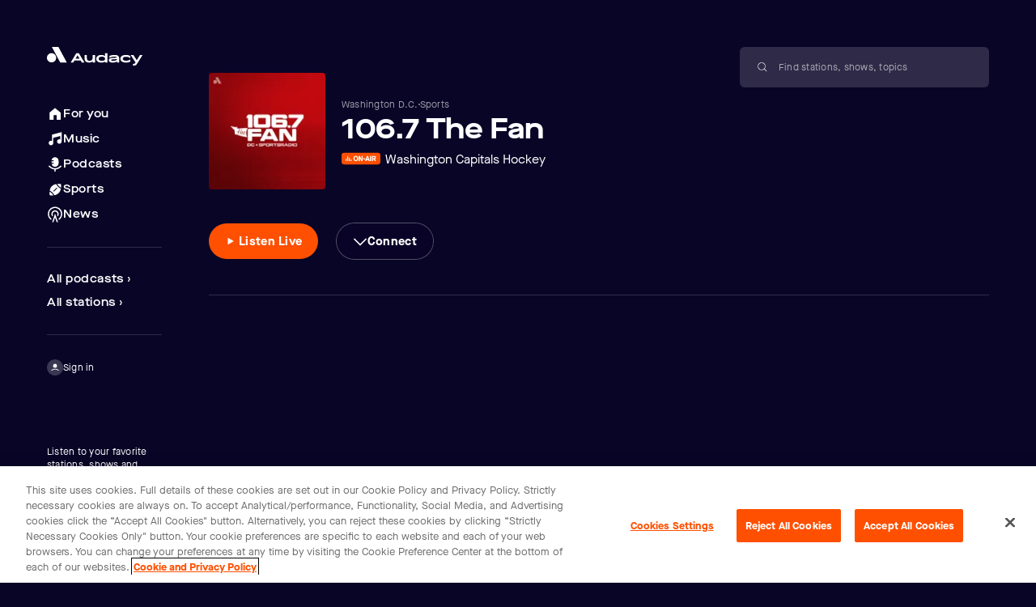

--- FILE ---
content_type: text/html; charset=utf-8
request_url: https://www.google.com/recaptcha/api2/aframe
body_size: 186
content:
<!DOCTYPE HTML><html><head><meta http-equiv="content-type" content="text/html; charset=UTF-8"></head><body><script nonce="KYgYJIxHYxnjWq_WT23ScQ">/** Anti-fraud and anti-abuse applications only. See google.com/recaptcha */ try{var clients={'sodar':'https://pagead2.googlesyndication.com/pagead/sodar?'};window.addEventListener("message",function(a){try{if(a.source===window.parent){var b=JSON.parse(a.data);var c=clients[b['id']];if(c){var d=document.createElement('img');d.src=c+b['params']+'&rc='+(localStorage.getItem("rc::a")?sessionStorage.getItem("rc::b"):"");window.document.body.appendChild(d);sessionStorage.setItem("rc::e",parseInt(sessionStorage.getItem("rc::e")||0)+1);localStorage.setItem("rc::h",'1769053224916');}}}catch(b){}});window.parent.postMessage("_grecaptcha_ready", "*");}catch(b){}</script></body></html>

--- FILE ---
content_type: application/javascript; charset=utf-8
request_url: https://www.audacy.com/assets-a2/video.es-BeNgqLXw.js
body_size: 166532
content:
import{ah as Gt,cK as Lr,cL as Gm,cM as qm,cN as Wm,cO as Ri}from"./index-BiKBZ0wE.js";var vs;typeof window<"u"?vs=window:typeof Lr<"u"?vs=Lr:typeof self<"u"?vs=self:vs={};var un=vs;const E=Gt(un);var eu=typeof Lr<"u"?Lr:typeof window<"u"?window:{},zm=Gm,bs;typeof document<"u"?bs=document:(bs=eu["__GLOBAL_DOCUMENT_CACHE@4"],bs||(bs=eu["__GLOBAL_DOCUMENT_CACHE@4"]=zm));var Ed=bs;const F=Gt(Ed);var Sa={exports:{}};(function(i,e){function t(d){if(d&&typeof d=="object"){var p=d.which||d.keyCode||d.charCode;p&&(d=p)}if(typeof d=="number")return a[d];var g=String(d),_=s[g.toLowerCase()];if(_)return _;var _=r[g.toLowerCase()];if(_)return _;if(g.length===1)return g.charCodeAt(0)}t.isEventKey=function(p,g){if(p&&typeof p=="object"){var _=p.which||p.keyCode||p.charCode;if(_==null)return!1;if(typeof g=="string"){var x=s[g.toLowerCase()];if(x)return x===_;var x=r[g.toLowerCase()];if(x)return x===_}else if(typeof g=="number")return g===_;return!1}},e=i.exports=t;var s=e.code=e.codes={backspace:8,tab:9,enter:13,shift:16,ctrl:17,alt:18,"pause/break":19,"caps lock":20,esc:27,space:32,"page up":33,"page down":34,end:35,home:36,left:37,up:38,right:39,down:40,insert:45,delete:46,command:91,"left command":91,"right command":93,"numpad *":106,"numpad +":107,"numpad -":109,"numpad .":110,"numpad /":111,"num lock":144,"scroll lock":145,"my computer":182,"my calculator":183,";":186,"=":187,",":188,"-":189,".":190,"/":191,"`":192,"[":219,"\\":220,"]":221,"'":222},r=e.aliases={windows:91,"⇧":16,"⌥":18,"⌃":17,"⌘":91,ctl:17,control:17,option:18,pause:19,break:19,caps:20,return:13,escape:27,spc:32,spacebar:32,pgup:33,pgdn:34,ins:45,del:46,cmd:91};/*!
 * Programatically add the following
 */for(n=97;n<123;n++)s[String.fromCharCode(n)]=n-32;for(var n=48;n<58;n++)s[n-48]=n;for(n=1;n<13;n++)s["f"+n]=n+111;for(n=0;n<10;n++)s["numpad "+n]=n+96;var a=e.names=e.title={};for(n in s)a[s[n]]=n;for(var l in r)s[l]=r[l]})(Sa,Sa.exports);var Xm=Sa.exports;const z=Gt(Xm);var Km=Ym;function Ym(i,e){var t,s=null;try{t=JSON.parse(i,e)}catch(r){s=r}return[s,t]}const Qm=Gt(Km);var Qa={exports:{}};const Jm=qm(Wm);var Zm=tg,eg=Object.prototype.toString;function tg(i){if(!i)return!1;var e=eg.call(i);return e==="[object Function]"||typeof i=="function"&&e!=="[object RegExp]"||typeof window<"u"&&(i===window.setTimeout||i===window.alert||i===window.confirm||i===window.prompt)}var ig=un,sg=function(e,t){return t===void 0&&(t=!1),function(s,r,n){if(s){e(s);return}if(r.statusCode>=400&&r.statusCode<=599){var a=n;if(t)if(ig.TextDecoder){var l=rg(r.headers&&r.headers["content-type"]);try{a=new TextDecoder(l).decode(n)}catch{}}else a=String.fromCharCode.apply(null,new Uint8Array(n));e({cause:a});return}e(null,n)}};function rg(i){return i===void 0&&(i=""),i.toLowerCase().split(";").reduce(function(e,t){var s=t.split("="),r=s[0],n=s[1];return r.trim()==="charset"?n.trim():e},"utf-8")}var ng=sg,Cd=un,ag=Jm,og=Zm;mt.httpHandler=ng;/**
 * @license
 * slighly modified parse-headers 2.0.2 <https://github.com/kesla/parse-headers/>
 * Copyright (c) 2014 David Björklund
 * Available under the MIT license
 * <https://github.com/kesla/parse-headers/blob/master/LICENCE>
 */var lg=function(e){var t={};return e&&e.trim().split(`
`).forEach(function(s){var r=s.indexOf(":"),n=s.slice(0,r).trim().toLowerCase(),a=s.slice(r+1).trim();typeof t[n]>"u"?t[n]=a:Array.isArray(t[n])?t[n].push(a):t[n]=[t[n],a]}),t};Qa.exports=mt;Qa.exports.default=mt;mt.XMLHttpRequest=Cd.XMLHttpRequest||hg;mt.XDomainRequest="withCredentials"in new mt.XMLHttpRequest?mt.XMLHttpRequest:Cd.XDomainRequest;ug(["get","put","post","patch","head","delete"],function(i){mt[i==="delete"?"del":i]=function(e,t,s){return t=wd(e,t,s),t.method=i.toUpperCase(),kd(t)}});function ug(i,e){for(var t=0;t<i.length;t++)e(i[t])}function dg(i){for(var e in i)if(i.hasOwnProperty(e))return!1;return!0}function wd(i,e,t){var s=i;return og(e)?(t=e,typeof i=="string"&&(s={uri:i})):s=ag({},e,{uri:i}),s.callback=t,s}function mt(i,e,t){return e=wd(i,e,t),kd(e)}function kd(i){if(typeof i.callback>"u")throw new Error("callback argument missing");var e=!1,t=function(M,R,D){e||(e=!0,i.callback(M,R,D))};function s(){l.readyState===4&&setTimeout(a,0)}function r(){var P=void 0;if(l.response?P=l.response:P=l.responseText||cg(l),w)try{P=JSON.parse(P)}catch{}return P}function n(P){return clearTimeout(C),P instanceof Error||(P=new Error(""+(P||"Unknown XMLHttpRequest Error"))),P.statusCode=0,t(P,A)}function a(){if(!p){var P;clearTimeout(C),i.useXDR&&l.status===void 0?P=200:P=l.status===1223?204:l.status;var M=A,R=null;return P!==0?(M={body:r(),statusCode:P,method:_,headers:{},url:g,rawRequest:l},l.getAllResponseHeaders&&(M.headers=lg(l.getAllResponseHeaders()))):R=new Error("Internal XMLHttpRequest Error"),t(R,M,M.body)}}var l=i.xhr||null;l||(i.cors||i.useXDR?l=new mt.XDomainRequest:l=new mt.XMLHttpRequest);var d,p,g=l.url=i.uri||i.url,_=l.method=i.method||"GET",x=i.body||i.data,y=l.headers=i.headers||{},I=!!i.sync,w=!1,C,A={body:void 0,headers:{},statusCode:0,method:_,url:g,rawRequest:l};if("json"in i&&i.json!==!1&&(w=!0,y.accept||y.Accept||(y.Accept="application/json"),_!=="GET"&&_!=="HEAD"&&(y["content-type"]||y["Content-Type"]||(y["Content-Type"]="application/json"),x=JSON.stringify(i.json===!0?x:i.json))),l.onreadystatechange=s,l.onload=a,l.onerror=n,l.onprogress=function(){},l.onabort=function(){p=!0},l.ontimeout=n,l.open(_,g,!I,i.username,i.password),I||(l.withCredentials=!!i.withCredentials),!I&&i.timeout>0&&(C=setTimeout(function(){if(!p){p=!0,l.abort("timeout");var P=new Error("XMLHttpRequest timeout");P.code="ETIMEDOUT",n(P)}},i.timeout)),l.setRequestHeader)for(d in y)y.hasOwnProperty(d)&&l.setRequestHeader(d,y[d]);else if(i.headers&&!dg(i.headers))throw new Error("Headers cannot be set on an XDomainRequest object");return"responseType"in i&&(l.responseType=i.responseType),"beforeSend"in i&&typeof i.beforeSend=="function"&&i.beforeSend(l),l.send(x||null),l}function cg(i){try{if(i.responseType==="document")return i.responseXML;var e=i.responseXML&&i.responseXML.documentElement.nodeName==="parsererror";if(i.responseType===""&&!e)return i.responseXML}catch{}return null}function hg(){}var fg=Qa.exports;const Ad=Gt(fg);var Id={exports:{}},tu=Ed,Ja=Object.create||function(){function i(){}return function(e){if(arguments.length!==1)throw new Error("Object.create shim only accepts one parameter.");return i.prototype=e,new i}}();function Xe(i,e){this.name="ParsingError",this.code=i.code,this.message=e||i.message}Xe.prototype=Ja(Error.prototype);Xe.prototype.constructor=Xe;Xe.Errors={BadSignature:{code:0,message:"Malformed WebVTT signature."},BadTimeStamp:{code:1,message:"Malformed time stamp."}};function Za(i){function e(s,r,n,a){return(s|0)*3600+(r|0)*60+(n|0)+(a|0)/1e3}var t=i.match(/^(\d+):(\d{1,2})(:\d{1,2})?\.(\d{3})/);return t?t[3]?e(t[1],t[2],t[3].replace(":",""),t[4]):t[1]>59?e(t[1],t[2],0,t[4]):e(0,t[1],t[2],t[4]):null}function ws(){this.values=Ja(null)}ws.prototype={set:function(i,e){!this.get(i)&&e!==""&&(this.values[i]=e)},get:function(i,e,t){return t?this.has(i)?this.values[i]:e[t]:this.has(i)?this.values[i]:e},has:function(i){return i in this.values},alt:function(i,e,t){for(var s=0;s<t.length;++s)if(e===t[s]){this.set(i,e);break}},integer:function(i,e){/^-?\d+$/.test(e)&&this.set(i,parseInt(e,10))},percent:function(i,e){return e.match(/^([\d]{1,3})(\.[\d]*)?%$/)&&(e=parseFloat(e),e>=0&&e<=100)?(this.set(i,e),!0):!1}};function xs(i,e,t,s){var r=s?i.split(s):[i];for(var n in r)if(typeof r[n]=="string"){var a=r[n].split(t);if(a.length===2){var l=a[0].trim(),d=a[1].trim();e(l,d)}}}function pg(i,e,t){var s=i;function r(){var l=Za(i);if(l===null)throw new Xe(Xe.Errors.BadTimeStamp,"Malformed timestamp: "+s);return i=i.replace(/^[^\sa-zA-Z-]+/,""),l}function n(l,d){var p=new ws;xs(l,function(g,_){switch(g){case"region":for(var x=t.length-1;x>=0;x--)if(t[x].id===_){p.set(g,t[x].region);break}break;case"vertical":p.alt(g,_,["rl","lr"]);break;case"line":var y=_.split(","),I=y[0];p.integer(g,I),p.percent(g,I)&&p.set("snapToLines",!1),p.alt(g,I,["auto"]),y.length===2&&p.alt("lineAlign",y[1],["start","center","end"]);break;case"position":y=_.split(","),p.percent(g,y[0]),y.length===2&&p.alt("positionAlign",y[1],["start","center","end"]);break;case"size":p.percent(g,_);break;case"align":p.alt(g,_,["start","center","end","left","right"]);break}},/:/,/\s/),d.region=p.get("region",null),d.vertical=p.get("vertical","");try{d.line=p.get("line","auto")}catch{}d.lineAlign=p.get("lineAlign","start"),d.snapToLines=p.get("snapToLines",!0),d.size=p.get("size",100);try{d.align=p.get("align","center")}catch{d.align=p.get("align","middle")}try{d.position=p.get("position","auto")}catch{d.position=p.get("position",{start:0,left:0,center:50,middle:50,end:100,right:100},d.align)}d.positionAlign=p.get("positionAlign",{start:"start",left:"start",center:"center",middle:"center",end:"end",right:"end"},d.align)}function a(){i=i.replace(/^\s+/,"")}if(a(),e.startTime=r(),a(),i.substr(0,3)!=="-->")throw new Xe(Xe.Errors.BadTimeStamp,"Malformed time stamp (time stamps must be separated by '-->'): "+s);i=i.substr(3),a(),e.endTime=r(),a(),n(i,e)}var ia=tu.createElement&&tu.createElement("textarea"),mg={c:"span",i:"i",b:"b",u:"u",ruby:"ruby",rt:"rt",v:"span",lang:"span"},iu={white:"rgba(255,255,255,1)",lime:"rgba(0,255,0,1)",cyan:"rgba(0,255,255,1)",red:"rgba(255,0,0,1)",yellow:"rgba(255,255,0,1)",magenta:"rgba(255,0,255,1)",blue:"rgba(0,0,255,1)",black:"rgba(0,0,0,1)"},gg={v:"title",lang:"lang"},su={rt:"ruby"};function Dd(i,e){function t(){if(!e)return null;function I(C){return e=e.substr(C.length),C}var w=e.match(/^([^<]*)(<[^>]*>?)?/);return I(w[1]?w[1]:w[2])}function s(I){return ia.innerHTML=I,I=ia.textContent,ia.textContent="",I}function r(I,w){return!su[w.localName]||su[w.localName]===I.localName}function n(I,w){var C=mg[I];if(!C)return null;var A=i.document.createElement(C),P=gg[I];return P&&w&&(A[P]=w.trim()),A}for(var a=i.document.createElement("div"),l=a,d,p=[];(d=t())!==null;){if(d[0]==="<"){if(d[1]==="/"){p.length&&p[p.length-1]===d.substr(2).replace(">","")&&(p.pop(),l=l.parentNode);continue}var g=Za(d.substr(1,d.length-2)),_;if(g){_=i.document.createProcessingInstruction("timestamp",g),l.appendChild(_);continue}var x=d.match(/^<([^.\s/0-9>]+)(\.[^\s\\>]+)?([^>\\]+)?(\\?)>?$/);if(!x||(_=n(x[1],x[3]),!_)||!r(l,_))continue;if(x[2]){var y=x[2].split(".");y.forEach(function(I){var w=/^bg_/.test(I),C=w?I.slice(3):I;if(iu.hasOwnProperty(C)){var A=w?"background-color":"color",P=iu[C];_.style[A]=P}}),_.className=y.join(" ")}p.push(x[1]),l.appendChild(_),l=_;continue}l.appendChild(i.document.createTextNode(s(d)))}return a}var ru=[[1470,1470],[1472,1472],[1475,1475],[1478,1478],[1488,1514],[1520,1524],[1544,1544],[1547,1547],[1549,1549],[1563,1563],[1566,1610],[1645,1647],[1649,1749],[1765,1766],[1774,1775],[1786,1805],[1807,1808],[1810,1839],[1869,1957],[1969,1969],[1984,2026],[2036,2037],[2042,2042],[2048,2069],[2074,2074],[2084,2084],[2088,2088],[2096,2110],[2112,2136],[2142,2142],[2208,2208],[2210,2220],[8207,8207],[64285,64285],[64287,64296],[64298,64310],[64312,64316],[64318,64318],[64320,64321],[64323,64324],[64326,64449],[64467,64829],[64848,64911],[64914,64967],[65008,65020],[65136,65140],[65142,65276],[67584,67589],[67592,67592],[67594,67637],[67639,67640],[67644,67644],[67647,67669],[67671,67679],[67840,67867],[67872,67897],[67903,67903],[67968,68023],[68030,68031],[68096,68096],[68112,68115],[68117,68119],[68121,68147],[68160,68167],[68176,68184],[68192,68223],[68352,68405],[68416,68437],[68440,68466],[68472,68479],[68608,68680],[126464,126467],[126469,126495],[126497,126498],[126500,126500],[126503,126503],[126505,126514],[126516,126519],[126521,126521],[126523,126523],[126530,126530],[126535,126535],[126537,126537],[126539,126539],[126541,126543],[126545,126546],[126548,126548],[126551,126551],[126553,126553],[126555,126555],[126557,126557],[126559,126559],[126561,126562],[126564,126564],[126567,126570],[126572,126578],[126580,126583],[126585,126588],[126590,126590],[126592,126601],[126603,126619],[126625,126627],[126629,126633],[126635,126651],[1114109,1114109]];function _g(i){for(var e=0;e<ru.length;e++){var t=ru[e];if(i>=t[0]&&i<=t[1])return!0}return!1}function yg(i){var e=[],t="",s;if(!i||!i.childNodes)return"ltr";function r(l,d){for(var p=d.childNodes.length-1;p>=0;p--)l.push(d.childNodes[p])}function n(l){if(!l||!l.length)return null;var d=l.pop(),p=d.textContent||d.innerText;if(p){var g=p.match(/^.*(\n|\r)/);return g?(l.length=0,g[0]):p}if(d.tagName==="ruby")return n(l);if(d.childNodes)return r(l,d),n(l)}for(r(e,i);t=n(e);)for(var a=0;a<t.length;a++)if(s=t.charCodeAt(a),_g(s))return"rtl";return"ltr"}function Tg(i){if(typeof i.line=="number"&&(i.snapToLines||i.line>=0&&i.line<=100))return i.line;if(!i.track||!i.track.textTrackList||!i.track.textTrackList.mediaElement)return-1;for(var e=i.track,t=e.textTrackList,s=0,r=0;r<t.length&&t[r]!==e;r++)t[r].mode==="showing"&&s++;return++s*-1}function dn(){}dn.prototype.applyStyles=function(i,e){e=e||this.div;for(var t in i)i.hasOwnProperty(t)&&(e.style[t]=i[t])};dn.prototype.formatStyle=function(i,e){return i===0?0:i+e};function Rr(i,e,t){dn.call(this),this.cue=e,this.cueDiv=Dd(i,e.text);var s={color:"rgba(255, 255, 255, 1)",backgroundColor:"rgba(0, 0, 0, 0.8)",position:"relative",left:0,right:0,top:0,bottom:0,display:"inline",writingMode:e.vertical===""?"horizontal-tb":e.vertical==="lr"?"vertical-lr":"vertical-rl",unicodeBidi:"plaintext"};this.applyStyles(s,this.cueDiv),this.div=i.document.createElement("div"),s={direction:yg(this.cueDiv),writingMode:e.vertical===""?"horizontal-tb":e.vertical==="lr"?"vertical-lr":"vertical-rl",unicodeBidi:"plaintext",textAlign:e.align==="middle"?"center":e.align,font:t.font,whiteSpace:"pre-line",position:"absolute"},this.applyStyles(s),this.div.appendChild(this.cueDiv);var r=0;switch(e.positionAlign){case"start":r=e.position;break;case"center":r=e.position-e.size/2;break;case"end":r=e.position-e.size;break}e.vertical===""?this.applyStyles({left:this.formatStyle(r,"%"),width:this.formatStyle(e.size,"%")}):this.applyStyles({top:this.formatStyle(r,"%"),height:this.formatStyle(e.size,"%")}),this.move=function(n){this.applyStyles({top:this.formatStyle(n.top,"px"),bottom:this.formatStyle(n.bottom,"px"),left:this.formatStyle(n.left,"px"),right:this.formatStyle(n.right,"px"),height:this.formatStyle(n.height,"px"),width:this.formatStyle(n.width,"px")})}}Rr.prototype=Ja(dn.prototype);Rr.prototype.constructor=Rr;function Le(i){var e,t,s,r;if(i.div){t=i.div.offsetHeight,s=i.div.offsetWidth,r=i.div.offsetTop;var n=(n=i.div.childNodes)&&(n=n[0])&&n.getClientRects&&n.getClientRects();i=i.div.getBoundingClientRect(),e=n?Math.max(n[0]&&n[0].height||0,i.height/n.length):0}this.left=i.left,this.right=i.right,this.top=i.top||r,this.height=i.height||t,this.bottom=i.bottom||r+(i.height||t),this.width=i.width||s,this.lineHeight=e!==void 0?e:i.lineHeight}Le.prototype.move=function(i,e){switch(e=e!==void 0?e:this.lineHeight,i){case"+x":this.left+=e,this.right+=e;break;case"-x":this.left-=e,this.right-=e;break;case"+y":this.top+=e,this.bottom+=e;break;case"-y":this.top-=e,this.bottom-=e;break}};Le.prototype.overlaps=function(i){return this.left<i.right&&this.right>i.left&&this.top<i.bottom&&this.bottom>i.top};Le.prototype.overlapsAny=function(i){for(var e=0;e<i.length;e++)if(this.overlaps(i[e]))return!0;return!1};Le.prototype.within=function(i){return this.top>=i.top&&this.bottom<=i.bottom&&this.left>=i.left&&this.right<=i.right};Le.prototype.overlapsOppositeAxis=function(i,e){switch(e){case"+x":return this.left<i.left;case"-x":return this.right>i.right;case"+y":return this.top<i.top;case"-y":return this.bottom>i.bottom}};Le.prototype.intersectPercentage=function(i){var e=Math.max(0,Math.min(this.right,i.right)-Math.max(this.left,i.left)),t=Math.max(0,Math.min(this.bottom,i.bottom)-Math.max(this.top,i.top)),s=e*t;return s/(this.height*this.width)};Le.prototype.toCSSCompatValues=function(i){return{top:this.top-i.top,bottom:i.bottom-this.bottom,left:this.left-i.left,right:i.right-this.right,height:this.height,width:this.width}};Le.getSimpleBoxPosition=function(i){var e=i.div?i.div.offsetHeight:i.tagName?i.offsetHeight:0,t=i.div?i.div.offsetWidth:i.tagName?i.offsetWidth:0,s=i.div?i.div.offsetTop:i.tagName?i.offsetTop:0;i=i.div?i.div.getBoundingClientRect():i.tagName?i.getBoundingClientRect():i;var r={left:i.left,right:i.right,top:i.top||s,height:i.height||e,bottom:i.bottom||s+(i.height||e),width:i.width||t};return r};function vg(i,e,t,s){function r(C,A){for(var P,M=new Le(C),R=1,D=0;D<A.length;D++){for(;C.overlapsOppositeAxis(t,A[D])||C.within(t)&&C.overlapsAny(s);)C.move(A[D]);if(C.within(t))return C;var B=C.intersectPercentage(t);R>B&&(P=new Le(C),R=B),C=new Le(M)}return P||M}var n=new Le(e),a=e.cue,l=Tg(a),d=[];if(a.snapToLines){var p;switch(a.vertical){case"":d=["+y","-y"],p="height";break;case"rl":d=["+x","-x"],p="width";break;case"lr":d=["-x","+x"],p="width";break}var g=n.lineHeight,_=g*Math.round(l),x=t[p]+g,y=d[0];Math.abs(_)>x&&(_=_<0?-1:1,_*=Math.ceil(x/g)*g),l<0&&(_+=a.vertical===""?t.height:t.width,d=d.reverse()),n.move(y,_)}else{var I=n.lineHeight/t.height*100;switch(a.lineAlign){case"center":l-=I/2;break;case"end":l-=I;break}switch(a.vertical){case"":e.applyStyles({top:e.formatStyle(l,"%")});break;case"rl":e.applyStyles({left:e.formatStyle(l,"%")});break;case"lr":e.applyStyles({right:e.formatStyle(l,"%")});break}d=["+y","-x","+x","-y"],n=new Le(e)}var w=r(n,d);e.move(w.toCSSCompatValues(t))}function zi(){}zi.StringDecoder=function(){return{decode:function(i){if(!i)return"";if(typeof i!="string")throw new Error("Error - expected string data.");return decodeURIComponent(encodeURIComponent(i))}}};zi.convertCueToDOMTree=function(i,e){return!i||!e?null:Dd(i,e)};var bg=.05,xg="sans-serif",Sg="1.5%";zi.processCues=function(i,e,t){if(!i||!e||!t)return null;for(;t.firstChild;)t.removeChild(t.firstChild);var s=i.document.createElement("div");s.style.position="absolute",s.style.left="0",s.style.right="0",s.style.top="0",s.style.bottom="0",s.style.margin=Sg,t.appendChild(s);function r(g){for(var _=0;_<g.length;_++)if(g[_].hasBeenReset||!g[_].displayState)return!0;return!1}if(!r(e)){for(var n=0;n<e.length;n++)s.appendChild(e[n].displayState);return}var a=[],l=Le.getSimpleBoxPosition(s),d=Math.round(l.height*bg*100)/100,p={font:d+"px "+xg};(function(){for(var g,_,x=0;x<e.length;x++)_=e[x],g=new Rr(i,_,p),s.appendChild(g.div),vg(i,g,l,a),_.displayState=g.div,a.push(Le.getSimpleBoxPosition(g))})()};zi.Parser=function(i,e,t){t||(t=e,e={}),e||(e={}),this.window=i,this.vttjs=e,this.state="INITIAL",this.buffer="",this.decoder=t||new TextDecoder("utf8"),this.regionList=[]};zi.Parser.prototype={reportOrThrowError:function(i){if(i instanceof Xe)this.onparsingerror&&this.onparsingerror(i);else throw i},parse:function(i){var e=this;i&&(e.buffer+=e.decoder.decode(i,{stream:!0}));function t(){for(var g=e.buffer,_=0;_<g.length&&g[_]!=="\r"&&g[_]!==`
`;)++_;var x=g.substr(0,_);return g[_]==="\r"&&++_,g[_]===`
`&&++_,e.buffer=g.substr(_),x}function s(g){var _=new ws;if(xs(g,function(y,I){switch(y){case"id":_.set(y,I);break;case"width":_.percent(y,I);break;case"lines":_.integer(y,I);break;case"regionanchor":case"viewportanchor":var w=I.split(",");if(w.length!==2)break;var C=new ws;if(C.percent("x",w[0]),C.percent("y",w[1]),!C.has("x")||!C.has("y"))break;_.set(y+"X",C.get("x")),_.set(y+"Y",C.get("y"));break;case"scroll":_.alt(y,I,["up"]);break}},/=/,/\s/),_.has("id")){var x=new(e.vttjs.VTTRegion||e.window.VTTRegion);x.width=_.get("width",100),x.lines=_.get("lines",3),x.regionAnchorX=_.get("regionanchorX",0),x.regionAnchorY=_.get("regionanchorY",100),x.viewportAnchorX=_.get("viewportanchorX",0),x.viewportAnchorY=_.get("viewportanchorY",100),x.scroll=_.get("scroll",""),e.onregion&&e.onregion(x),e.regionList.push({id:_.get("id"),region:x})}}function r(g){var _=new ws;xs(g,function(x,y){switch(x){case"MPEGT":_.integer(x+"S",y);break;case"LOCA":_.set(x+"L",Za(y));break}},/[^\d]:/,/,/),e.ontimestampmap&&e.ontimestampmap({MPEGTS:_.get("MPEGTS"),LOCAL:_.get("LOCAL")})}function n(g){g.match(/X-TIMESTAMP-MAP/)?xs(g,function(_,x){switch(_){case"X-TIMESTAMP-MAP":r(x);break}},/=/):xs(g,function(_,x){switch(_){case"Region":s(x);break}},/:/)}try{var a;if(e.state==="INITIAL"){if(!/\r\n|\n/.test(e.buffer))return this;a=t();var l=a.match(/^WEBVTT([ \t].*)?$/);if(!l||!l[0])throw new Xe(Xe.Errors.BadSignature);e.state="HEADER"}for(var d=!1;e.buffer;){if(!/\r\n|\n/.test(e.buffer))return this;switch(d?d=!1:a=t(),e.state){case"HEADER":/:/.test(a)?n(a):a||(e.state="ID");continue;case"NOTE":a||(e.state="ID");continue;case"ID":if(/^NOTE($|[ \t])/.test(a)){e.state="NOTE";break}if(!a)continue;e.cue=new(e.vttjs.VTTCue||e.window.VTTCue)(0,0,"");try{e.cue.align="center"}catch{e.cue.align="middle"}if(e.state="CUE",a.indexOf("-->")===-1){e.cue.id=a;continue}case"CUE":try{pg(a,e.cue,e.regionList)}catch(g){e.reportOrThrowError(g),e.cue=null,e.state="BADCUE";continue}e.state="CUETEXT";continue;case"CUETEXT":var p=a.indexOf("-->")!==-1;if(!a||p&&(d=!0)){e.oncue&&e.oncue(e.cue),e.cue=null,e.state="ID";continue}e.cue.text&&(e.cue.text+=`
`),e.cue.text+=a.replace(/\u2028/g,`
`).replace(/u2029/g,`
`);continue;case"BADCUE":a||(e.state="ID");continue}}}catch(g){e.reportOrThrowError(g),e.state==="CUETEXT"&&e.cue&&e.oncue&&e.oncue(e.cue),e.cue=null,e.state=e.state==="INITIAL"?"BADWEBVTT":"BADCUE"}return this},flush:function(){var i=this;try{if(i.buffer+=i.decoder.decode(),(i.cue||i.state==="HEADER")&&(i.buffer+=`

`,i.parse()),i.state==="INITIAL")throw new Xe(Xe.Errors.BadSignature)}catch(e){i.reportOrThrowError(e)}return i.onflush&&i.onflush(),this}};var Eg=zi,Cg="auto",wg={"":1,lr:1,rl:1},kg={start:1,center:1,end:1,left:1,right:1,auto:1,"line-left":1,"line-right":1};function Ag(i){if(typeof i!="string")return!1;var e=wg[i.toLowerCase()];return e?i.toLowerCase():!1}function sa(i){if(typeof i!="string")return!1;var e=kg[i.toLowerCase()];return e?i.toLowerCase():!1}function Pd(i,e,t){this.hasBeenReset=!1;var s="",r=!1,n=i,a=e,l=t,d=null,p="",g=!0,_="auto",x="start",y="auto",I="auto",w=100,C="center";Object.defineProperties(this,{id:{enumerable:!0,get:function(){return s},set:function(A){s=""+A}},pauseOnExit:{enumerable:!0,get:function(){return r},set:function(A){r=!!A}},startTime:{enumerable:!0,get:function(){return n},set:function(A){if(typeof A!="number")throw new TypeError("Start time must be set to a number.");n=A,this.hasBeenReset=!0}},endTime:{enumerable:!0,get:function(){return a},set:function(A){if(typeof A!="number")throw new TypeError("End time must be set to a number.");a=A,this.hasBeenReset=!0}},text:{enumerable:!0,get:function(){return l},set:function(A){l=""+A,this.hasBeenReset=!0}},region:{enumerable:!0,get:function(){return d},set:function(A){d=A,this.hasBeenReset=!0}},vertical:{enumerable:!0,get:function(){return p},set:function(A){var P=Ag(A);if(P===!1)throw new SyntaxError("Vertical: an invalid or illegal direction string was specified.");p=P,this.hasBeenReset=!0}},snapToLines:{enumerable:!0,get:function(){return g},set:function(A){g=!!A,this.hasBeenReset=!0}},line:{enumerable:!0,get:function(){return _},set:function(A){if(typeof A!="number"&&A!==Cg)throw new SyntaxError("Line: an invalid number or illegal string was specified.");_=A,this.hasBeenReset=!0}},lineAlign:{enumerable:!0,get:function(){return x},set:function(A){var P=sa(A);P?(x=P,this.hasBeenReset=!0):console.warn("lineAlign: an invalid or illegal string was specified.")}},position:{enumerable:!0,get:function(){return y},set:function(A){if(A<0||A>100)throw new Error("Position must be between 0 and 100.");y=A,this.hasBeenReset=!0}},positionAlign:{enumerable:!0,get:function(){return I},set:function(A){var P=sa(A);P?(I=P,this.hasBeenReset=!0):console.warn("positionAlign: an invalid or illegal string was specified.")}},size:{enumerable:!0,get:function(){return w},set:function(A){if(A<0||A>100)throw new Error("Size must be between 0 and 100.");w=A,this.hasBeenReset=!0}},align:{enumerable:!0,get:function(){return C},set:function(A){var P=sa(A);if(!P)throw new SyntaxError("align: an invalid or illegal alignment string was specified.");C=P,this.hasBeenReset=!0}}}),this.displayState=void 0}Pd.prototype.getCueAsHTML=function(){return WebVTT.convertCueToDOMTree(window,this.text)};var Ig=Pd,Dg={"":!0,up:!0};function Pg(i){if(typeof i!="string")return!1;var e=Dg[i.toLowerCase()];return e?i.toLowerCase():!1}function fs(i){return typeof i=="number"&&i>=0&&i<=100}function Og(){var i=100,e=3,t=0,s=100,r=0,n=100,a="";Object.defineProperties(this,{width:{enumerable:!0,get:function(){return i},set:function(l){if(!fs(l))throw new Error("Width must be between 0 and 100.");i=l}},lines:{enumerable:!0,get:function(){return e},set:function(l){if(typeof l!="number")throw new TypeError("Lines must be set to a number.");e=l}},regionAnchorY:{enumerable:!0,get:function(){return s},set:function(l){if(!fs(l))throw new Error("RegionAnchorX must be between 0 and 100.");s=l}},regionAnchorX:{enumerable:!0,get:function(){return t},set:function(l){if(!fs(l))throw new Error("RegionAnchorY must be between 0 and 100.");t=l}},viewportAnchorY:{enumerable:!0,get:function(){return n},set:function(l){if(!fs(l))throw new Error("ViewportAnchorY must be between 0 and 100.");n=l}},viewportAnchorX:{enumerable:!0,get:function(){return r},set:function(l){if(!fs(l))throw new Error("ViewportAnchorX must be between 0 and 100.");r=l}},scroll:{enumerable:!0,get:function(){return a},set:function(l){var d=Pg(l);d===!1?console.warn("Scroll: an invalid or illegal string was specified."):a=d}}})}var Lg=Og,Ot=un,ci=Id.exports={WebVTT:Eg,VTTCue:Ig,VTTRegion:Lg};Ot.vttjs=ci;Ot.WebVTT=ci.WebVTT;var Rg=ci.VTTCue,Ng=ci.VTTRegion,Mg=Ot.VTTCue,Ug=Ot.VTTRegion;ci.shim=function(){Ot.VTTCue=Rg,Ot.VTTRegion=Ng};ci.restore=function(){Ot.VTTCue=Mg,Ot.VTTRegion=Ug};Ot.VTTCue||ci.shim();var Fg=Id.exports;const nu=Gt(Fg);var Od={exports:{}};(function(i,e){(function(t){var s=/^(?=((?:[a-zA-Z0-9+\-.]+:)?))\1(?=((?:\/\/[^\/?#]*)?))\2(?=((?:(?:[^?#\/]*\/)*[^;?#\/]*)?))\3((?:;[^?#]*)?)(\?[^#]*)?(#[^]*)?$/,r=/^(?=([^\/?#]*))\1([^]*)$/,n=/(?:\/|^)\.(?=\/)/g,a=/(?:\/|^)\.\.\/(?!\.\.\/)[^\/]*(?=\/)/g,l={buildAbsoluteURL:function(d,p,g){if(g=g||{},d=d.trim(),p=p.trim(),!p){if(!g.alwaysNormalize)return d;var _=l.parseURL(d);if(!_)throw new Error("Error trying to parse base URL.");return _.path=l.normalizePath(_.path),l.buildURLFromParts(_)}var x=l.parseURL(p);if(!x)throw new Error("Error trying to parse relative URL.");if(x.scheme)return g.alwaysNormalize?(x.path=l.normalizePath(x.path),l.buildURLFromParts(x)):p;var y=l.parseURL(d);if(!y)throw new Error("Error trying to parse base URL.");if(!y.netLoc&&y.path&&y.path[0]!=="/"){var I=r.exec(y.path);y.netLoc=I[1],y.path=I[2]}y.netLoc&&!y.path&&(y.path="/");var w={scheme:y.scheme,netLoc:x.netLoc,path:null,params:x.params,query:x.query,fragment:x.fragment};if(!x.netLoc&&(w.netLoc=y.netLoc,x.path[0]!=="/"))if(!x.path)w.path=y.path,x.params||(w.params=y.params,x.query||(w.query=y.query));else{var C=y.path,A=C.substring(0,C.lastIndexOf("/")+1)+x.path;w.path=l.normalizePath(A)}return w.path===null&&(w.path=g.alwaysNormalize?l.normalizePath(x.path):x.path),l.buildURLFromParts(w)},parseURL:function(d){var p=s.exec(d);return p?{scheme:p[1]||"",netLoc:p[2]||"",path:p[3]||"",params:p[4]||"",query:p[5]||"",fragment:p[6]||""}:null},normalizePath:function(d){for(d=d.split("").reverse().join("").replace(n,"");d.length!==(d=d.replace(a,"")).length;);return d.split("").reverse().join("")},buildURLFromParts:function(d){return d.scheme+d.netLoc+d.path+d.params+d.query+d.fragment}};i.exports=l})()})(Od);var Bg=Od.exports;const Nr=Gt(Bg);var au="http://example.com",$g=function(e,t){if(/^[a-z]+:/i.test(t))return t;/^data:/.test(e)&&(e=E.location&&E.location.href||"");var s=typeof E.URL=="function",r=/^\/\//.test(e),n=!E.location&&!/\/\//i.test(e);if(s?e=new E.URL(e,E.location||au):/\/\//i.test(e)||(e=Nr.buildAbsoluteURL(E.location&&E.location.href||"",e)),s){var a=new URL(t,e);return n?a.href.slice(au.length):r?a.href.slice(a.protocol.length):a.href}return Nr.buildAbsoluteURL(e,t)},eo=function(){function i(){this.listeners={}}var e=i.prototype;return e.on=function(s,r){this.listeners[s]||(this.listeners[s]=[]),this.listeners[s].push(r)},e.off=function(s,r){if(!this.listeners[s])return!1;var n=this.listeners[s].indexOf(r);return this.listeners[s]=this.listeners[s].slice(0),this.listeners[s].splice(n,1),n>-1},e.trigger=function(s){var r=this.listeners[s];if(r)if(arguments.length===2)for(var n=r.length,a=0;a<n;++a)r[a].call(this,arguments[1]);else for(var l=Array.prototype.slice.call(arguments,1),d=r.length,p=0;p<d;++p)r[p].apply(this,l)},e.dispose=function(){this.listeners={}},e.pipe=function(s){this.on("data",function(r){s.push(r)})},i}(),jg=function(e){return E.atob?E.atob(e):Buffer.from(e,"base64").toString("binary")};function Ld(i){for(var e=jg(i),t=new Uint8Array(e.length),s=0;s<e.length;s++)t[s]=e.charCodeAt(s);return t}/*! @name m3u8-parser @version 6.0.0 @license Apache-2.0 */class Vg extends eo{constructor(){super(),this.buffer=""}push(e){let t;for(this.buffer+=e,t=this.buffer.indexOf(`
`);t>-1;t=this.buffer.indexOf(`
`))this.trigger("data",this.buffer.substring(0,t)),this.buffer=this.buffer.substring(t+1)}}const Hg="	",ra=function(i){const e=/([0-9.]*)?@?([0-9.]*)?/.exec(i||""),t={};return e[1]&&(t.length=parseInt(e[1],10)),e[2]&&(t.offset=parseInt(e[2],10)),t},Gg=function(){const t="(?:"+"[^=]*"+")=(?:"+'"[^"]*"|[^,]*'+")";return new RegExp("(?:^|,)("+t+")")},rt=function(i){const e={};if(!i)return e;const t=i.split(Gg());let s=t.length,r;for(;s--;)t[s]!==""&&(r=/([^=]*)=(.*)/.exec(t[s]).slice(1),r[0]=r[0].replace(/^\s+|\s+$/g,""),r[1]=r[1].replace(/^\s+|\s+$/g,""),r[1]=r[1].replace(/^['"](.*)['"]$/g,"$1"),e[r[0]]=r[1]);return e};class qg extends eo{constructor(){super(),this.customParsers=[],this.tagMappers=[]}push(e){let t,s;if(e=e.trim(),e.length===0)return;if(e[0]!=="#"){this.trigger("data",{type:"uri",uri:e});return}this.tagMappers.reduce((n,a)=>{const l=a(e);return l===e?n:n.concat([l])},[e]).forEach(n=>{for(let a=0;a<this.customParsers.length;a++)if(this.customParsers[a].call(this,n))return;if(n.indexOf("#EXT")!==0){this.trigger("data",{type:"comment",text:n.slice(1)});return}if(n=n.replace("\r",""),t=/^#EXTM3U/.exec(n),t){this.trigger("data",{type:"tag",tagType:"m3u"});return}if(t=/^#EXTINF:([0-9\.]*)?,?(.*)?$/.exec(n),t){s={type:"tag",tagType:"inf"},t[1]&&(s.duration=parseFloat(t[1])),t[2]&&(s.title=t[2]),this.trigger("data",s);return}if(t=/^#EXT-X-TARGETDURATION:([0-9.]*)?/.exec(n),t){s={type:"tag",tagType:"targetduration"},t[1]&&(s.duration=parseInt(t[1],10)),this.trigger("data",s);return}if(t=/^#EXT-X-VERSION:([0-9.]*)?/.exec(n),t){s={type:"tag",tagType:"version"},t[1]&&(s.version=parseInt(t[1],10)),this.trigger("data",s);return}if(t=/^#EXT-X-MEDIA-SEQUENCE:(\-?[0-9.]*)?/.exec(n),t){s={type:"tag",tagType:"media-sequence"},t[1]&&(s.number=parseInt(t[1],10)),this.trigger("data",s);return}if(t=/^#EXT-X-DISCONTINUITY-SEQUENCE:(\-?[0-9.]*)?/.exec(n),t){s={type:"tag",tagType:"discontinuity-sequence"},t[1]&&(s.number=parseInt(t[1],10)),this.trigger("data",s);return}if(t=/^#EXT-X-PLAYLIST-TYPE:(.*)?$/.exec(n),t){s={type:"tag",tagType:"playlist-type"},t[1]&&(s.playlistType=t[1]),this.trigger("data",s);return}if(t=/^#EXT-X-BYTERANGE:(.*)?$/.exec(n),t){s=Ri(ra(t[1]),{type:"tag",tagType:"byterange"}),this.trigger("data",s);return}if(t=/^#EXT-X-ALLOW-CACHE:(YES|NO)?/.exec(n),t){s={type:"tag",tagType:"allow-cache"},t[1]&&(s.allowed=!/NO/.test(t[1])),this.trigger("data",s);return}if(t=/^#EXT-X-MAP:(.*)$/.exec(n),t){if(s={type:"tag",tagType:"map"},t[1]){const a=rt(t[1]);a.URI&&(s.uri=a.URI),a.BYTERANGE&&(s.byterange=ra(a.BYTERANGE))}this.trigger("data",s);return}if(t=/^#EXT-X-STREAM-INF:(.*)$/.exec(n),t){if(s={type:"tag",tagType:"stream-inf"},t[1]){if(s.attributes=rt(t[1]),s.attributes.RESOLUTION){const a=s.attributes.RESOLUTION.split("x"),l={};a[0]&&(l.width=parseInt(a[0],10)),a[1]&&(l.height=parseInt(a[1],10)),s.attributes.RESOLUTION=l}s.attributes.BANDWIDTH&&(s.attributes.BANDWIDTH=parseInt(s.attributes.BANDWIDTH,10)),s.attributes["FRAME-RATE"]&&(s.attributes["FRAME-RATE"]=parseFloat(s.attributes["FRAME-RATE"])),s.attributes["PROGRAM-ID"]&&(s.attributes["PROGRAM-ID"]=parseInt(s.attributes["PROGRAM-ID"],10))}this.trigger("data",s);return}if(t=/^#EXT-X-MEDIA:(.*)$/.exec(n),t){s={type:"tag",tagType:"media"},t[1]&&(s.attributes=rt(t[1])),this.trigger("data",s);return}if(t=/^#EXT-X-ENDLIST/.exec(n),t){this.trigger("data",{type:"tag",tagType:"endlist"});return}if(t=/^#EXT-X-DISCONTINUITY/.exec(n),t){this.trigger("data",{type:"tag",tagType:"discontinuity"});return}if(t=/^#EXT-X-PROGRAM-DATE-TIME:(.*)$/.exec(n),t){s={type:"tag",tagType:"program-date-time"},t[1]&&(s.dateTimeString=t[1],s.dateTimeObject=new Date(t[1])),this.trigger("data",s);return}if(t=/^#EXT-X-KEY:(.*)$/.exec(n),t){s={type:"tag",tagType:"key"},t[1]&&(s.attributes=rt(t[1]),s.attributes.IV&&(s.attributes.IV.substring(0,2).toLowerCase()==="0x"&&(s.attributes.IV=s.attributes.IV.substring(2)),s.attributes.IV=s.attributes.IV.match(/.{8}/g),s.attributes.IV[0]=parseInt(s.attributes.IV[0],16),s.attributes.IV[1]=parseInt(s.attributes.IV[1],16),s.attributes.IV[2]=parseInt(s.attributes.IV[2],16),s.attributes.IV[3]=parseInt(s.attributes.IV[3],16),s.attributes.IV=new Uint32Array(s.attributes.IV))),this.trigger("data",s);return}if(t=/^#EXT-X-START:(.*)$/.exec(n),t){s={type:"tag",tagType:"start"},t[1]&&(s.attributes=rt(t[1]),s.attributes["TIME-OFFSET"]=parseFloat(s.attributes["TIME-OFFSET"]),s.attributes.PRECISE=/YES/.test(s.attributes.PRECISE)),this.trigger("data",s);return}if(t=/^#EXT-X-CUE-OUT-CONT:(.*)?$/.exec(n),t){s={type:"tag",tagType:"cue-out-cont"},t[1]?s.data=t[1]:s.data="",this.trigger("data",s);return}if(t=/^#EXT-X-CUE-OUT:(.*)?$/.exec(n),t){s={type:"tag",tagType:"cue-out"},t[1]?s.data=t[1]:s.data="",this.trigger("data",s);return}if(t=/^#EXT-X-CUE-IN:(.*)?$/.exec(n),t){s={type:"tag",tagType:"cue-in"},t[1]?s.data=t[1]:s.data="",this.trigger("data",s);return}if(t=/^#EXT-X-SKIP:(.*)$/.exec(n),t&&t[1]){s={type:"tag",tagType:"skip"},s.attributes=rt(t[1]),s.attributes.hasOwnProperty("SKIPPED-SEGMENTS")&&(s.attributes["SKIPPED-SEGMENTS"]=parseInt(s.attributes["SKIPPED-SEGMENTS"],10)),s.attributes.hasOwnProperty("RECENTLY-REMOVED-DATERANGES")&&(s.attributes["RECENTLY-REMOVED-DATERANGES"]=s.attributes["RECENTLY-REMOVED-DATERANGES"].split(Hg)),this.trigger("data",s);return}if(t=/^#EXT-X-PART:(.*)$/.exec(n),t&&t[1]){s={type:"tag",tagType:"part"},s.attributes=rt(t[1]),["DURATION"].forEach(function(a){s.attributes.hasOwnProperty(a)&&(s.attributes[a]=parseFloat(s.attributes[a]))}),["INDEPENDENT","GAP"].forEach(function(a){s.attributes.hasOwnProperty(a)&&(s.attributes[a]=/YES/.test(s.attributes[a]))}),s.attributes.hasOwnProperty("BYTERANGE")&&(s.attributes.byterange=ra(s.attributes.BYTERANGE)),this.trigger("data",s);return}if(t=/^#EXT-X-SERVER-CONTROL:(.*)$/.exec(n),t&&t[1]){s={type:"tag",tagType:"server-control"},s.attributes=rt(t[1]),["CAN-SKIP-UNTIL","PART-HOLD-BACK","HOLD-BACK"].forEach(function(a){s.attributes.hasOwnProperty(a)&&(s.attributes[a]=parseFloat(s.attributes[a]))}),["CAN-SKIP-DATERANGES","CAN-BLOCK-RELOAD"].forEach(function(a){s.attributes.hasOwnProperty(a)&&(s.attributes[a]=/YES/.test(s.attributes[a]))}),this.trigger("data",s);return}if(t=/^#EXT-X-PART-INF:(.*)$/.exec(n),t&&t[1]){s={type:"tag",tagType:"part-inf"},s.attributes=rt(t[1]),["PART-TARGET"].forEach(function(a){s.attributes.hasOwnProperty(a)&&(s.attributes[a]=parseFloat(s.attributes[a]))}),this.trigger("data",s);return}if(t=/^#EXT-X-PRELOAD-HINT:(.*)$/.exec(n),t&&t[1]){s={type:"tag",tagType:"preload-hint"},s.attributes=rt(t[1]),["BYTERANGE-START","BYTERANGE-LENGTH"].forEach(function(a){if(s.attributes.hasOwnProperty(a)){s.attributes[a]=parseInt(s.attributes[a],10);const l=a==="BYTERANGE-LENGTH"?"length":"offset";s.attributes.byterange=s.attributes.byterange||{},s.attributes.byterange[l]=s.attributes[a],delete s.attributes[a]}}),this.trigger("data",s);return}if(t=/^#EXT-X-RENDITION-REPORT:(.*)$/.exec(n),t&&t[1]){s={type:"tag",tagType:"rendition-report"},s.attributes=rt(t[1]),["LAST-MSN","LAST-PART"].forEach(function(a){s.attributes.hasOwnProperty(a)&&(s.attributes[a]=parseInt(s.attributes[a],10))}),this.trigger("data",s);return}this.trigger("data",{type:"tag",data:n.slice(4)})})}addParser({expression:e,customType:t,dataParser:s,segment:r}){typeof s!="function"&&(s=n=>n),this.customParsers.push(n=>{if(e.exec(n))return this.trigger("data",{type:"custom",data:s(n),customType:t,segment:r}),!0})}addTagMapper({expression:e,map:t}){const s=r=>e.test(r)?t(r):r;this.tagMappers.push(s)}}const Wg=i=>i.toLowerCase().replace(/-(\w)/g,e=>e[1].toUpperCase()),gi=function(i){const e={};return Object.keys(i).forEach(function(t){e[Wg(t)]=i[t]}),e},na=function(i){const{serverControl:e,targetDuration:t,partTargetDuration:s}=i;if(!e)return;const r="#EXT-X-SERVER-CONTROL",n="holdBack",a="partHoldBack",l=t&&t*3,d=s&&s*2;t&&!e.hasOwnProperty(n)&&(e[n]=l,this.trigger("info",{message:`${r} defaulting HOLD-BACK to targetDuration * 3 (${l}).`})),l&&e[n]<l&&(this.trigger("warn",{message:`${r} clamping HOLD-BACK (${e[n]}) to targetDuration * 3 (${l})`}),e[n]=l),s&&!e.hasOwnProperty(a)&&(e[a]=s*3,this.trigger("info",{message:`${r} defaulting PART-HOLD-BACK to partTargetDuration * 3 (${e[a]}).`})),s&&e[a]<d&&(this.trigger("warn",{message:`${r} clamping PART-HOLD-BACK (${e[a]}) to partTargetDuration * 2 (${d}).`}),e[a]=d)};class zg extends eo{constructor(){super(),this.lineStream=new Vg,this.parseStream=new qg,this.lineStream.pipe(this.parseStream);const e=this,t=[];let s={},r,n,a=!1;const l=function(){},d={AUDIO:{},VIDEO:{},"CLOSED-CAPTIONS":{},SUBTITLES:{}},p="urn:uuid:edef8ba9-79d6-4ace-a3c8-27dcd51d21ed";let g=0;this.manifest={allowCache:!0,discontinuityStarts:[],segments:[]};let _=0,x=0;this.on("end",()=>{s.uri||!s.parts&&!s.preloadHints||(!s.map&&r&&(s.map=r),!s.key&&n&&(s.key=n),!s.timeline&&typeof g=="number"&&(s.timeline=g),this.manifest.preloadSegment=s)}),this.parseStream.on("data",function(y){let I,w;({tag(){({version(){y.version&&(this.manifest.version=y.version)},"allow-cache"(){this.manifest.allowCache=y.allowed,"allowed"in y||(this.trigger("info",{message:"defaulting allowCache to YES"}),this.manifest.allowCache=!0)},byterange(){const C={};"length"in y&&(s.byterange=C,C.length=y.length,"offset"in y||(y.offset=_)),"offset"in y&&(s.byterange=C,C.offset=y.offset),_=C.offset+C.length},endlist(){this.manifest.endList=!0},inf(){"mediaSequence"in this.manifest||(this.manifest.mediaSequence=0,this.trigger("info",{message:"defaulting media sequence to zero"})),"discontinuitySequence"in this.manifest||(this.manifest.discontinuitySequence=0,this.trigger("info",{message:"defaulting discontinuity sequence to zero"})),y.duration>0&&(s.duration=y.duration),y.duration===0&&(s.duration=.01,this.trigger("info",{message:"updating zero segment duration to a small value"})),this.manifest.segments=t},key(){if(!y.attributes){this.trigger("warn",{message:"ignoring key declaration without attribute list"});return}if(y.attributes.METHOD==="NONE"){n=null;return}if(!y.attributes.URI){this.trigger("warn",{message:"ignoring key declaration without URI"});return}if(y.attributes.KEYFORMAT==="com.apple.streamingkeydelivery"){this.manifest.contentProtection=this.manifest.contentProtection||{},this.manifest.contentProtection["com.apple.fps.1_0"]={attributes:y.attributes};return}if(y.attributes.KEYFORMAT==="com.microsoft.playready"){this.manifest.contentProtection=this.manifest.contentProtection||{},this.manifest.contentProtection["com.microsoft.playready"]={uri:y.attributes.URI};return}if(y.attributes.KEYFORMAT===p){if(["SAMPLE-AES","SAMPLE-AES-CTR","SAMPLE-AES-CENC"].indexOf(y.attributes.METHOD)===-1){this.trigger("warn",{message:"invalid key method provided for Widevine"});return}if(y.attributes.METHOD==="SAMPLE-AES-CENC"&&this.trigger("warn",{message:"SAMPLE-AES-CENC is deprecated, please use SAMPLE-AES-CTR instead"}),y.attributes.URI.substring(0,23)!=="data:text/plain;base64,"){this.trigger("warn",{message:"invalid key URI provided for Widevine"});return}if(!(y.attributes.KEYID&&y.attributes.KEYID.substring(0,2)==="0x")){this.trigger("warn",{message:"invalid key ID provided for Widevine"});return}this.manifest.contentProtection=this.manifest.contentProtection||{},this.manifest.contentProtection["com.widevine.alpha"]={attributes:{schemeIdUri:y.attributes.KEYFORMAT,keyId:y.attributes.KEYID.substring(2)},pssh:Ld(y.attributes.URI.split(",")[1])};return}y.attributes.METHOD||this.trigger("warn",{message:"defaulting key method to AES-128"}),n={method:y.attributes.METHOD||"AES-128",uri:y.attributes.URI},typeof y.attributes.IV<"u"&&(n.iv=y.attributes.IV)},"media-sequence"(){if(!isFinite(y.number)){this.trigger("warn",{message:"ignoring invalid media sequence: "+y.number});return}this.manifest.mediaSequence=y.number},"discontinuity-sequence"(){if(!isFinite(y.number)){this.trigger("warn",{message:"ignoring invalid discontinuity sequence: "+y.number});return}this.manifest.discontinuitySequence=y.number,g=y.number},"playlist-type"(){if(!/VOD|EVENT/.test(y.playlistType)){this.trigger("warn",{message:"ignoring unknown playlist type: "+y.playlist});return}this.manifest.playlistType=y.playlistType},map(){r={},y.uri&&(r.uri=y.uri),y.byterange&&(r.byterange=y.byterange),n&&(r.key=n)},"stream-inf"(){if(this.manifest.playlists=t,this.manifest.mediaGroups=this.manifest.mediaGroups||d,!y.attributes){this.trigger("warn",{message:"ignoring empty stream-inf attributes"});return}s.attributes||(s.attributes={}),Ri(s.attributes,y.attributes)},media(){if(this.manifest.mediaGroups=this.manifest.mediaGroups||d,!(y.attributes&&y.attributes.TYPE&&y.attributes["GROUP-ID"]&&y.attributes.NAME)){this.trigger("warn",{message:"ignoring incomplete or missing media group"});return}const C=this.manifest.mediaGroups[y.attributes.TYPE];C[y.attributes["GROUP-ID"]]=C[y.attributes["GROUP-ID"]]||{},I=C[y.attributes["GROUP-ID"]],w={default:/yes/i.test(y.attributes.DEFAULT)},w.default?w.autoselect=!0:w.autoselect=/yes/i.test(y.attributes.AUTOSELECT),y.attributes.LANGUAGE&&(w.language=y.attributes.LANGUAGE),y.attributes.URI&&(w.uri=y.attributes.URI),y.attributes["INSTREAM-ID"]&&(w.instreamId=y.attributes["INSTREAM-ID"]),y.attributes.CHARACTERISTICS&&(w.characteristics=y.attributes.CHARACTERISTICS),y.attributes.FORCED&&(w.forced=/yes/i.test(y.attributes.FORCED)),I[y.attributes.NAME]=w},discontinuity(){g+=1,s.discontinuity=!0,this.manifest.discontinuityStarts.push(t.length)},"program-date-time"(){typeof this.manifest.dateTimeString>"u"&&(this.manifest.dateTimeString=y.dateTimeString,this.manifest.dateTimeObject=y.dateTimeObject),s.dateTimeString=y.dateTimeString,s.dateTimeObject=y.dateTimeObject},targetduration(){if(!isFinite(y.duration)||y.duration<0){this.trigger("warn",{message:"ignoring invalid target duration: "+y.duration});return}this.manifest.targetDuration=y.duration,na.call(this,this.manifest)},start(){if(!y.attributes||isNaN(y.attributes["TIME-OFFSET"])){this.trigger("warn",{message:"ignoring start declaration without appropriate attribute list"});return}this.manifest.start={timeOffset:y.attributes["TIME-OFFSET"],precise:y.attributes.PRECISE}},"cue-out"(){s.cueOut=y.data},"cue-out-cont"(){s.cueOutCont=y.data},"cue-in"(){s.cueIn=y.data},skip(){this.manifest.skip=gi(y.attributes),this.warnOnMissingAttributes_("#EXT-X-SKIP",y.attributes,["SKIPPED-SEGMENTS"])},part(){a=!0;const C=this.manifest.segments.length,A=gi(y.attributes);s.parts=s.parts||[],s.parts.push(A),A.byterange&&(A.byterange.hasOwnProperty("offset")||(A.byterange.offset=x),x=A.byterange.offset+A.byterange.length);const P=s.parts.length-1;this.warnOnMissingAttributes_(`#EXT-X-PART #${P} for segment #${C}`,y.attributes,["URI","DURATION"]),this.manifest.renditionReports&&this.manifest.renditionReports.forEach((M,R)=>{M.hasOwnProperty("lastPart")||this.trigger("warn",{message:`#EXT-X-RENDITION-REPORT #${R} lacks required attribute(s): LAST-PART`})})},"server-control"(){const C=this.manifest.serverControl=gi(y.attributes);C.hasOwnProperty("canBlockReload")||(C.canBlockReload=!1,this.trigger("info",{message:"#EXT-X-SERVER-CONTROL defaulting CAN-BLOCK-RELOAD to false"})),na.call(this,this.manifest),C.canSkipDateranges&&!C.hasOwnProperty("canSkipUntil")&&this.trigger("warn",{message:"#EXT-X-SERVER-CONTROL lacks required attribute CAN-SKIP-UNTIL which is required when CAN-SKIP-DATERANGES is set"})},"preload-hint"(){const C=this.manifest.segments.length,A=gi(y.attributes),P=A.type&&A.type==="PART";s.preloadHints=s.preloadHints||[],s.preloadHints.push(A),A.byterange&&(A.byterange.hasOwnProperty("offset")||(A.byterange.offset=P?x:0,P&&(x=A.byterange.offset+A.byterange.length)));const M=s.preloadHints.length-1;if(this.warnOnMissingAttributes_(`#EXT-X-PRELOAD-HINT #${M} for segment #${C}`,y.attributes,["TYPE","URI"]),!!A.type)for(let R=0;R<s.preloadHints.length-1;R++){const D=s.preloadHints[R];D.type&&D.type===A.type&&this.trigger("warn",{message:`#EXT-X-PRELOAD-HINT #${M} for segment #${C} has the same TYPE ${A.type} as preload hint #${R}`})}},"rendition-report"(){const C=gi(y.attributes);this.manifest.renditionReports=this.manifest.renditionReports||[],this.manifest.renditionReports.push(C);const A=this.manifest.renditionReports.length-1,P=["LAST-MSN","URI"];a&&P.push("LAST-PART"),this.warnOnMissingAttributes_(`#EXT-X-RENDITION-REPORT #${A}`,y.attributes,P)},"part-inf"(){this.manifest.partInf=gi(y.attributes),this.warnOnMissingAttributes_("#EXT-X-PART-INF",y.attributes,["PART-TARGET"]),this.manifest.partInf.partTarget&&(this.manifest.partTargetDuration=this.manifest.partInf.partTarget),na.call(this,this.manifest)}}[y.tagType]||l).call(e)},uri(){s.uri=y.uri,t.push(s),this.manifest.targetDuration&&!("duration"in s)&&(this.trigger("warn",{message:"defaulting segment duration to the target duration"}),s.duration=this.manifest.targetDuration),n&&(s.key=n),s.timeline=g,r&&(s.map=r),x=0,s={}},comment(){},custom(){y.segment?(s.custom=s.custom||{},s.custom[y.customType]=y.data):(this.manifest.custom=this.manifest.custom||{},this.manifest.custom[y.customType]=y.data)}})[y.type].call(e)})}warnOnMissingAttributes_(e,t,s){const r=[];s.forEach(function(n){t.hasOwnProperty(n)||r.push(n)}),r.length&&this.trigger("warn",{message:`${e} lacks required attribute(s): ${r.join(", ")}`})}push(e){this.lineStream.push(e)}end(){this.lineStream.push(`
`),this.trigger("end")}addParser(e){this.parseStream.addParser(e)}addTagMapper(e){this.parseStream.addTagMapper(e)}}var ai={mp4:/^(av0?1|avc0?[1234]|vp0?9|flac|opus|mp3|mp4a|mp4v|stpp.ttml.im1t)/,webm:/^(vp0?[89]|av0?1|opus|vorbis)/,ogg:/^(vp0?[89]|theora|flac|opus|vorbis)/,video:/^(av0?1|avc0?[1234]|vp0?[89]|hvc1|hev1|theora|mp4v)/,audio:/^(mp4a|flac|vorbis|opus|ac-[34]|ec-3|alac|mp3|speex|aac)/,text:/^(stpp.ttml.im1t)/,muxerVideo:/^(avc0?1)/,muxerAudio:/^(mp4a)/,muxerText:/a^/},Xg=["video","audio","text"],ou=["Video","Audio","Text"],Rd=function(e){return e&&e.replace(/avc1\.(\d+)\.(\d+)/i,function(t,s,r){var n=("00"+Number(s).toString(16)).slice(-2),a=("00"+Number(r).toString(16)).slice(-2);return"avc1."+n+"00"+a})},dt=function(e){e===void 0&&(e="");var t=e.split(","),s=[];return t.forEach(function(r){r=r.trim();var n;Xg.forEach(function(a){var l=ai[a].exec(r.toLowerCase());if(!(!l||l.length<=1)){n=a;var d=r.substring(0,l[1].length),p=r.replace(d,"");s.push({type:d,details:p,mediaType:a})}}),n||s.push({type:r,details:"",mediaType:"unknown"})}),s},Kg=function(e,t){if(!e.mediaGroups.AUDIO||!t)return null;var s=e.mediaGroups.AUDIO[t];if(!s)return null;for(var r in s){var n=s[r];if(n.default&&n.playlists)return dt(n.playlists[0].attributes.CODECS)}return null},Nd=function(e){return e===void 0&&(e=""),ai.audio.test(e.trim().toLowerCase())},Yg=function(e){return e===void 0&&(e=""),ai.text.test(e.trim().toLowerCase())},Os=function(e){if(!(!e||typeof e!="string")){var t=e.toLowerCase().split(",").map(function(n){return Rd(n.trim())}),s="video";t.length===1&&Nd(t[0])?s="audio":t.length===1&&Yg(t[0])&&(s="application");var r="mp4";return t.every(function(n){return ai.mp4.test(n)})?r="mp4":t.every(function(n){return ai.webm.test(n)})?r="webm":t.every(function(n){return ai.ogg.test(n)})&&(r="ogg"),s+"/"+r+';codecs="'+e+'"'}},Ir=function(e){return e===void 0&&(e=""),E.MediaSource&&E.MediaSource.isTypeSupported&&E.MediaSource.isTypeSupported(Os(e))||!1},aa=function(e){return e===void 0&&(e=""),e.toLowerCase().split(",").every(function(t){t=t.trim();for(var s=0;s<ou.length;s++){var r=ou[s];if(ai["muxer"+r].test(t))return!0}return!1})},lu="mp4a.40.2",Qg="avc1.4d400d",Jg=/^(audio|video|application)\/(x-|vnd\.apple\.)?mpegurl/i,Zg=/^application\/dash\+xml/i,Md=function(e){return Jg.test(e)?"hls":Zg.test(e)?"dash":e==="application/vnd.videojs.vhs+json"?"vhs-json":null},e0=function(e){return e.toString(2).length},t0=function(e){return Math.ceil(e0(e)/8)},Ud=function(e){return ArrayBuffer.isView==="function"?ArrayBuffer.isView(e):e&&e.buffer instanceof ArrayBuffer},i0=function(e){return Ud(e)},G=function(e){return e instanceof Uint8Array?e:(!Array.isArray(e)&&!i0(e)&&!(e instanceof ArrayBuffer)&&(typeof e!="number"||typeof e=="number"&&e!==e?e=0:e=[e]),new Uint8Array(e&&e.buffer||e,e&&e.byteOffset||0,e&&e.byteLength||0))},Ce=E.BigInt||Number,Ea=[Ce("0x1"),Ce("0x100"),Ce("0x10000"),Ce("0x1000000"),Ce("0x100000000"),Ce("0x10000000000"),Ce("0x1000000000000"),Ce("0x100000000000000"),Ce("0x10000000000000000")];(function(){var i=new Uint16Array([65484]),e=new Uint8Array(i.buffer,i.byteOffset,i.byteLength);return e[0]===255?"big":e[0]===204?"little":"unknown"})();var s0=function(e,t){var s=t===void 0?{}:t,r=s.signed,n=r===void 0?!1:r,a=s.le,l=a===void 0?!1:a;e=G(e);var d=l?"reduce":"reduceRight",p=e[d]?e[d]:Array.prototype[d],g=p.call(e,function(x,y,I){var w=l?I:Math.abs(I+1-e.length);return x+Ce(y)*Ea[w]},Ce(0));if(n){var _=Ea[e.length]/Ce(2)-Ce(1);g=Ce(g),g>_&&(g-=_,g-=_,g-=Ce(2))}return Number(g)},r0=function(e,t){var s={},r=s.le,n=r===void 0?!1:r;(typeof e!="bigint"&&typeof e!="number"||typeof e=="number"&&e!==e)&&(e=0),e=Ce(e);for(var a=t0(e),l=new Uint8Array(new ArrayBuffer(a)),d=0;d<a;d++){var p=n?d:Math.abs(d+1-l.length);l[p]=Number(e/Ea[d]&Ce(255)),e<0&&(l[p]=Math.abs(~l[p]),l[p]-=d===0?1:2)}return l},Fd=function(e,t){if(typeof e!="string"&&e&&typeof e.toString=="function"&&(e=e.toString()),typeof e!="string")return new Uint8Array;t||(e=unescape(encodeURIComponent(e)));for(var s=new Uint8Array(e.length),r=0;r<e.length;r++)s[r]=e.charCodeAt(r);return s},n0=function(){for(var e=arguments.length,t=new Array(e),s=0;s<e;s++)t[s]=arguments[s];if(t=t.filter(function(l){return l&&(l.byteLength||l.length)&&typeof l!="string"}),t.length<=1)return G(t[0]);var r=t.reduce(function(l,d,p){return l+(d.byteLength||d.length)},0),n=new Uint8Array(r),a=0;return t.forEach(function(l){l=G(l),n.set(l,a),a+=l.byteLength}),n},pe=function(e,t,s){var r=s===void 0?{}:s,n=r.offset,a=n===void 0?0:n,l=r.mask,d=l===void 0?[]:l;e=G(e),t=G(t);var p=t.every?t.every:Array.prototype.every;return t.length&&e.length-a>=t.length&&p.call(t,function(g,_){var x=d[_]?d[_]&e[a+_]:e[a+_];return g===x})},uu="http://example.com",to=function(e,t){if(/^[a-z]+:/i.test(t))return t;/^data:/.test(e)&&(e=E.location&&E.location.href||"");var s=typeof E.URL=="function",r=/^\/\//.test(e),n=!E.location&&!/\/\//i.test(e);if(s?e=new E.URL(e,E.location||uu):/\/\//i.test(e)||(e=Nr.buildAbsoluteURL(E.location&&E.location.href||"",e)),s){var a=new URL(t,e);return n?a.href.slice(uu.length):r?a.href.slice(a.protocol.length):a.href}return Nr.buildAbsoluteURL(e,t)},a0=function(e,t,s){t.forEach(function(r){for(var n in e.mediaGroups[r])for(var a in e.mediaGroups[r][n]){var l=e.mediaGroups[r][n][a];s(l,r,n,a)}})},qt={},Mt={};function o0(i,e,t){if(t===void 0&&(t=Array.prototype),i&&typeof t.find=="function")return t.find.call(i,e);for(var s=0;s<i.length;s++)if(Object.prototype.hasOwnProperty.call(i,s)){var r=i[s];if(e.call(void 0,r,s,i))return r}}function io(i,e){return e===void 0&&(e=Object),e&&typeof e.freeze=="function"?e.freeze(i):i}function l0(i,e){if(i===null||typeof i!="object")throw new TypeError("target is not an object");for(var t in e)Object.prototype.hasOwnProperty.call(e,t)&&(i[t]=e[t]);return i}var Bd=io({HTML:"text/html",isHTML:function(i){return i===Bd.HTML},XML_APPLICATION:"application/xml",XML_TEXT:"text/xml",XML_XHTML_APPLICATION:"application/xhtml+xml",XML_SVG_IMAGE:"image/svg+xml"}),$d=io({HTML:"http://www.w3.org/1999/xhtml",isHTML:function(i){return i===$d.HTML},SVG:"http://www.w3.org/2000/svg",XML:"http://www.w3.org/XML/1998/namespace",XMLNS:"http://www.w3.org/2000/xmlns/"});Mt.assign=l0;Mt.find=o0;Mt.freeze=io;Mt.MIME_TYPE=Bd;Mt.NAMESPACE=$d;var jd=Mt,gt=jd.find,Ls=jd.NAMESPACE;function u0(i){return i!==""}function d0(i){return i?i.split(/[\t\n\f\r ]+/).filter(u0):[]}function c0(i,e){return i.hasOwnProperty(e)||(i[e]=!0),i}function du(i){if(!i)return[];var e=d0(i);return Object.keys(e.reduce(c0,{}))}function h0(i){return function(e){return i&&i.indexOf(e)!==-1}}function $s(i,e){for(var t in i)Object.prototype.hasOwnProperty.call(i,t)&&(e[t]=i[t])}function He(i,e){var t=i.prototype;if(!(t instanceof e)){let s=function(){};s.prototype=e.prototype,s=new s,$s(t,s),i.prototype=t=s}t.constructor!=i&&(typeof i!="function"&&console.error("unknown Class:"+i),t.constructor=i)}var Ge={},at=Ge.ELEMENT_NODE=1,Ni=Ge.ATTRIBUTE_NODE=2,Mr=Ge.TEXT_NODE=3,Vd=Ge.CDATA_SECTION_NODE=4,Hd=Ge.ENTITY_REFERENCE_NODE=5,f0=Ge.ENTITY_NODE=6,Gd=Ge.PROCESSING_INSTRUCTION_NODE=7,qd=Ge.COMMENT_NODE=8,Wd=Ge.DOCUMENT_NODE=9,zd=Ge.DOCUMENT_TYPE_NODE=10,Lt=Ge.DOCUMENT_FRAGMENT_NODE=11,p0=Ge.NOTATION_NODE=12,Ie={},Ee={};Ie.INDEX_SIZE_ERR=(Ee[1]="Index size error",1);Ie.DOMSTRING_SIZE_ERR=(Ee[2]="DOMString size error",2);var $e=Ie.HIERARCHY_REQUEST_ERR=(Ee[3]="Hierarchy request error",3);Ie.WRONG_DOCUMENT_ERR=(Ee[4]="Wrong document",4);Ie.INVALID_CHARACTER_ERR=(Ee[5]="Invalid character",5);Ie.NO_DATA_ALLOWED_ERR=(Ee[6]="No data allowed",6);Ie.NO_MODIFICATION_ALLOWED_ERR=(Ee[7]="No modification allowed",7);var Xd=Ie.NOT_FOUND_ERR=(Ee[8]="Not found",8);Ie.NOT_SUPPORTED_ERR=(Ee[9]="Not supported",9);var cu=Ie.INUSE_ATTRIBUTE_ERR=(Ee[10]="Attribute in use",10);Ie.INVALID_STATE_ERR=(Ee[11]="Invalid state",11);Ie.SYNTAX_ERR=(Ee[12]="Syntax error",12);Ie.INVALID_MODIFICATION_ERR=(Ee[13]="Invalid modification",13);Ie.NAMESPACE_ERR=(Ee[14]="Invalid namespace",14);Ie.INVALID_ACCESS_ERR=(Ee[15]="Invalid access",15);function ve(i,e){if(e instanceof Error)var t=e;else t=this,Error.call(this,Ee[i]),this.message=Ee[i],Error.captureStackTrace&&Error.captureStackTrace(this,ve);return t.code=i,e&&(this.message=this.message+": "+e),t}ve.prototype=Error.prototype;$s(Ie,ve);function Dt(){}Dt.prototype={length:0,item:function(i){return this[i]||null},toString:function(i,e){for(var t=[],s=0;s<this.length;s++)Ei(this[s],t,i,e);return t.join("")},filter:function(i){return Array.prototype.filter.call(this,i)},indexOf:function(i){return Array.prototype.indexOf.call(this,i)}};function Mi(i,e){this._node=i,this._refresh=e,so(this)}function so(i){var e=i._node._inc||i._node.ownerDocument._inc;if(i._inc!=e){var t=i._refresh(i._node);ac(i,"length",t.length),$s(t,i),i._inc=e}}Mi.prototype.item=function(i){return so(this),this[i]};He(Mi,Dt);function Ur(){}function Kd(i,e){for(var t=i.length;t--;)if(i[t]===e)return t}function hu(i,e,t,s){if(s?e[Kd(e,s)]=t:e[e.length++]=t,i){t.ownerElement=i;var r=i.ownerDocument;r&&(s&&Jd(r,i,s),m0(r,i,t))}}function fu(i,e,t){var s=Kd(e,t);if(s>=0){for(var r=e.length-1;s<r;)e[s]=e[++s];if(e.length=r,i){var n=i.ownerDocument;n&&(Jd(n,i,t),t.ownerElement=null)}}else throw new ve(Xd,new Error(i.tagName+"@"+t))}Ur.prototype={length:0,item:Dt.prototype.item,getNamedItem:function(i){for(var e=this.length;e--;){var t=this[e];if(t.nodeName==i)return t}},setNamedItem:function(i){var e=i.ownerElement;if(e&&e!=this._ownerElement)throw new ve(cu);var t=this.getNamedItem(i.nodeName);return hu(this._ownerElement,this,i,t),t},setNamedItemNS:function(i){var e=i.ownerElement,t;if(e&&e!=this._ownerElement)throw new ve(cu);return t=this.getNamedItemNS(i.namespaceURI,i.localName),hu(this._ownerElement,this,i,t),t},removeNamedItem:function(i){var e=this.getNamedItem(i);return fu(this._ownerElement,this,e),e},removeNamedItemNS:function(i,e){var t=this.getNamedItemNS(i,e);return fu(this._ownerElement,this,t),t},getNamedItemNS:function(i,e){for(var t=this.length;t--;){var s=this[t];if(s.localName==e&&s.namespaceURI==i)return s}return null}};function Yd(){}Yd.prototype={hasFeature:function(i,e){return!0},createDocument:function(i,e,t){var s=new js;if(s.implementation=this,s.childNodes=new Dt,s.doctype=t||null,t&&s.appendChild(t),e){var r=s.createElementNS(i,e);s.appendChild(r)}return s},createDocumentType:function(i,e,t){var s=new cn;return s.name=i,s.nodeName=i,s.publicId=e||"",s.systemId=t||"",s}};function re(){}re.prototype={firstChild:null,lastChild:null,previousSibling:null,nextSibling:null,attributes:null,parentNode:null,childNodes:null,ownerDocument:null,nodeValue:null,namespaceURI:null,prefix:null,localName:null,insertBefore:function(i,e){return Fr(this,i,e)},replaceChild:function(i,e){Fr(this,i,e,ec),e&&this.removeChild(e)},removeChild:function(i){return Zd(this,i)},appendChild:function(i){return this.insertBefore(i,null)},hasChildNodes:function(){return this.firstChild!=null},cloneNode:function(i){return Ca(this.ownerDocument||this,this,i)},normalize:function(){for(var i=this.firstChild;i;){var e=i.nextSibling;e&&e.nodeType==Mr&&i.nodeType==Mr?(this.removeChild(e),i.appendData(e.data)):(i.normalize(),i=e)}},isSupported:function(i,e){return this.ownerDocument.implementation.hasFeature(i,e)},hasAttributes:function(){return this.attributes.length>0},lookupPrefix:function(i){for(var e=this;e;){var t=e._nsMap;if(t){for(var s in t)if(Object.prototype.hasOwnProperty.call(t,s)&&t[s]===i)return s}e=e.nodeType==Ni?e.ownerDocument:e.parentNode}return null},lookupNamespaceURI:function(i){for(var e=this;e;){var t=e._nsMap;if(t&&Object.prototype.hasOwnProperty.call(t,i))return t[i];e=e.nodeType==Ni?e.ownerDocument:e.parentNode}return null},isDefaultNamespace:function(i){var e=this.lookupPrefix(i);return e==null}};function Qd(i){return i=="<"&&"&lt;"||i==">"&&"&gt;"||i=="&"&&"&amp;"||i=='"'&&"&quot;"||"&#"+i.charCodeAt()+";"}$s(Ge,re);$s(Ge,re.prototype);function Rs(i,e){if(e(i))return!0;if(i=i.firstChild)do if(Rs(i,e))return!0;while(i=i.nextSibling)}function js(){this.ownerDocument=this}function m0(i,e,t){i&&i._inc++;var s=t.namespaceURI;s===Ls.XMLNS&&(e._nsMap[t.prefix?t.localName:""]=t.value)}function Jd(i,e,t,s){i&&i._inc++;var r=t.namespaceURI;r===Ls.XMLNS&&delete e._nsMap[t.prefix?t.localName:""]}function ro(i,e,t){if(i&&i._inc){i._inc++;var s=e.childNodes;if(t)s[s.length++]=t;else{for(var r=e.firstChild,n=0;r;)s[n++]=r,r=r.nextSibling;s.length=n,delete s[s.length]}}}function Zd(i,e){var t=e.previousSibling,s=e.nextSibling;return t?t.nextSibling=s:i.firstChild=s,s?s.previousSibling=t:i.lastChild=t,e.parentNode=null,e.previousSibling=null,e.nextSibling=null,ro(i.ownerDocument,i),e}function g0(i){return i&&(i.nodeType===re.DOCUMENT_NODE||i.nodeType===re.DOCUMENT_FRAGMENT_NODE||i.nodeType===re.ELEMENT_NODE)}function _0(i){return i&&(_t(i)||no(i)||Rt(i)||i.nodeType===re.DOCUMENT_FRAGMENT_NODE||i.nodeType===re.COMMENT_NODE||i.nodeType===re.PROCESSING_INSTRUCTION_NODE)}function Rt(i){return i&&i.nodeType===re.DOCUMENT_TYPE_NODE}function _t(i){return i&&i.nodeType===re.ELEMENT_NODE}function no(i){return i&&i.nodeType===re.TEXT_NODE}function pu(i,e){var t=i.childNodes||[];if(gt(t,_t)||Rt(e))return!1;var s=gt(t,Rt);return!(e&&s&&t.indexOf(s)>t.indexOf(e))}function mu(i,e){var t=i.childNodes||[];function s(n){return _t(n)&&n!==e}if(gt(t,s))return!1;var r=gt(t,Rt);return!(e&&r&&t.indexOf(r)>t.indexOf(e))}function y0(i,e,t){if(!g0(i))throw new ve($e,"Unexpected parent node type "+i.nodeType);if(t&&t.parentNode!==i)throw new ve(Xd,"child not in parent");if(!_0(e)||Rt(e)&&i.nodeType!==re.DOCUMENT_NODE)throw new ve($e,"Unexpected node type "+e.nodeType+" for parent node type "+i.nodeType)}function T0(i,e,t){var s=i.childNodes||[],r=e.childNodes||[];if(e.nodeType===re.DOCUMENT_FRAGMENT_NODE){var n=r.filter(_t);if(n.length>1||gt(r,no))throw new ve($e,"More than one element or text in fragment");if(n.length===1&&!pu(i,t))throw new ve($e,"Element in fragment can not be inserted before doctype")}if(_t(e)&&!pu(i,t))throw new ve($e,"Only one element can be added and only after doctype");if(Rt(e)){if(gt(s,Rt))throw new ve($e,"Only one doctype is allowed");var a=gt(s,_t);if(t&&s.indexOf(a)<s.indexOf(t))throw new ve($e,"Doctype can only be inserted before an element");if(!t&&a)throw new ve($e,"Doctype can not be appended since element is present")}}function ec(i,e,t){var s=i.childNodes||[],r=e.childNodes||[];if(e.nodeType===re.DOCUMENT_FRAGMENT_NODE){var n=r.filter(_t);if(n.length>1||gt(r,no))throw new ve($e,"More than one element or text in fragment");if(n.length===1&&!mu(i,t))throw new ve($e,"Element in fragment can not be inserted before doctype")}if(_t(e)&&!mu(i,t))throw new ve($e,"Only one element can be added and only after doctype");if(Rt(e)){if(gt(s,function(d){return Rt(d)&&d!==t}))throw new ve($e,"Only one doctype is allowed");var a=gt(s,_t);if(t&&s.indexOf(a)<s.indexOf(t))throw new ve($e,"Doctype can only be inserted before an element")}}function Fr(i,e,t,s){y0(i,e,t),i.nodeType===re.DOCUMENT_NODE&&(s||T0)(i,e,t);var r=e.parentNode;if(r&&r.removeChild(e),e.nodeType===Lt){var n=e.firstChild;if(n==null)return e;var a=e.lastChild}else n=a=e;var l=t?t.previousSibling:i.lastChild;n.previousSibling=l,a.nextSibling=t,l?l.nextSibling=n:i.firstChild=n,t==null?i.lastChild=a:t.previousSibling=a;do n.parentNode=i;while(n!==a&&(n=n.nextSibling));return ro(i.ownerDocument||i,i),e.nodeType==Lt&&(e.firstChild=e.lastChild=null),e}function v0(i,e){return e.parentNode&&e.parentNode.removeChild(e),e.parentNode=i,e.previousSibling=i.lastChild,e.nextSibling=null,e.previousSibling?e.previousSibling.nextSibling=e:i.firstChild=e,i.lastChild=e,ro(i.ownerDocument,i,e),e}js.prototype={nodeName:"#document",nodeType:Wd,doctype:null,documentElement:null,_inc:1,insertBefore:function(i,e){if(i.nodeType==Lt){for(var t=i.firstChild;t;){var s=t.nextSibling;this.insertBefore(t,e),t=s}return i}return Fr(this,i,e),i.ownerDocument=this,this.documentElement===null&&i.nodeType===at&&(this.documentElement=i),i},removeChild:function(i){return this.documentElement==i&&(this.documentElement=null),Zd(this,i)},replaceChild:function(i,e){Fr(this,i,e,ec),i.ownerDocument=this,e&&this.removeChild(e),_t(i)&&(this.documentElement=i)},importNode:function(i,e){return nc(this,i,e)},getElementById:function(i){var e=null;return Rs(this.documentElement,function(t){if(t.nodeType==at&&t.getAttribute("id")==i)return e=t,!0}),e},getElementsByClassName:function(i){var e=du(i);return new Mi(this,function(t){var s=[];return e.length>0&&Rs(t.documentElement,function(r){if(r!==t&&r.nodeType===at){var n=r.getAttribute("class");if(n){var a=i===n;if(!a){var l=du(n);a=e.every(h0(l))}a&&s.push(r)}}}),s})},createElement:function(i){var e=new ui;e.ownerDocument=this,e.nodeName=i,e.tagName=i,e.localName=i,e.childNodes=new Dt;var t=e.attributes=new Ur;return t._ownerElement=e,e},createDocumentFragment:function(){var i=new hn;return i.ownerDocument=this,i.childNodes=new Dt,i},createTextNode:function(i){var e=new ao;return e.ownerDocument=this,e.appendData(i),e},createComment:function(i){var e=new oo;return e.ownerDocument=this,e.appendData(i),e},createCDATASection:function(i){var e=new lo;return e.ownerDocument=this,e.appendData(i),e},createProcessingInstruction:function(i,e){var t=new co;return t.ownerDocument=this,t.tagName=t.target=i,t.nodeValue=t.data=e,t},createAttribute:function(i){var e=new Br;return e.ownerDocument=this,e.name=i,e.nodeName=i,e.localName=i,e.specified=!0,e},createEntityReference:function(i){var e=new uo;return e.ownerDocument=this,e.nodeName=i,e},createElementNS:function(i,e){var t=new ui,s=e.split(":"),r=t.attributes=new Ur;return t.childNodes=new Dt,t.ownerDocument=this,t.nodeName=e,t.tagName=e,t.namespaceURI=i,s.length==2?(t.prefix=s[0],t.localName=s[1]):t.localName=e,r._ownerElement=t,t},createAttributeNS:function(i,e){var t=new Br,s=e.split(":");return t.ownerDocument=this,t.nodeName=e,t.name=e,t.namespaceURI=i,t.specified=!0,s.length==2?(t.prefix=s[0],t.localName=s[1]):t.localName=e,t}};He(js,re);function ui(){this._nsMap={}}ui.prototype={nodeType:at,hasAttribute:function(i){return this.getAttributeNode(i)!=null},getAttribute:function(i){var e=this.getAttributeNode(i);return e&&e.value||""},getAttributeNode:function(i){return this.attributes.getNamedItem(i)},setAttribute:function(i,e){var t=this.ownerDocument.createAttribute(i);t.value=t.nodeValue=""+e,this.setAttributeNode(t)},removeAttribute:function(i){var e=this.getAttributeNode(i);e&&this.removeAttributeNode(e)},appendChild:function(i){return i.nodeType===Lt?this.insertBefore(i,null):v0(this,i)},setAttributeNode:function(i){return this.attributes.setNamedItem(i)},setAttributeNodeNS:function(i){return this.attributes.setNamedItemNS(i)},removeAttributeNode:function(i){return this.attributes.removeNamedItem(i.nodeName)},removeAttributeNS:function(i,e){var t=this.getAttributeNodeNS(i,e);t&&this.removeAttributeNode(t)},hasAttributeNS:function(i,e){return this.getAttributeNodeNS(i,e)!=null},getAttributeNS:function(i,e){var t=this.getAttributeNodeNS(i,e);return t&&t.value||""},setAttributeNS:function(i,e,t){var s=this.ownerDocument.createAttributeNS(i,e);s.value=s.nodeValue=""+t,this.setAttributeNode(s)},getAttributeNodeNS:function(i,e){return this.attributes.getNamedItemNS(i,e)},getElementsByTagName:function(i){return new Mi(this,function(e){var t=[];return Rs(e,function(s){s!==e&&s.nodeType==at&&(i==="*"||s.tagName==i)&&t.push(s)}),t})},getElementsByTagNameNS:function(i,e){return new Mi(this,function(t){var s=[];return Rs(t,function(r){r!==t&&r.nodeType===at&&(i==="*"||r.namespaceURI===i)&&(e==="*"||r.localName==e)&&s.push(r)}),s})}};js.prototype.getElementsByTagName=ui.prototype.getElementsByTagName;js.prototype.getElementsByTagNameNS=ui.prototype.getElementsByTagNameNS;He(ui,re);function Br(){}Br.prototype.nodeType=Ni;He(Br,re);function Vs(){}Vs.prototype={data:"",substringData:function(i,e){return this.data.substring(i,i+e)},appendData:function(i){i=this.data+i,this.nodeValue=this.data=i,this.length=i.length},insertData:function(i,e){this.replaceData(i,0,e)},appendChild:function(i){throw new Error(Ee[$e])},deleteData:function(i,e){this.replaceData(i,e,"")},replaceData:function(i,e,t){var s=this.data.substring(0,i),r=this.data.substring(i+e);t=s+t+r,this.nodeValue=this.data=t,this.length=t.length}};He(Vs,re);function ao(){}ao.prototype={nodeName:"#text",nodeType:Mr,splitText:function(i){var e=this.data,t=e.substring(i);e=e.substring(0,i),this.data=this.nodeValue=e,this.length=e.length;var s=this.ownerDocument.createTextNode(t);return this.parentNode&&this.parentNode.insertBefore(s,this.nextSibling),s}};He(ao,Vs);function oo(){}oo.prototype={nodeName:"#comment",nodeType:qd};He(oo,Vs);function lo(){}lo.prototype={nodeName:"#cdata-section",nodeType:Vd};He(lo,Vs);function cn(){}cn.prototype.nodeType=zd;He(cn,re);function tc(){}tc.prototype.nodeType=p0;He(tc,re);function ic(){}ic.prototype.nodeType=f0;He(ic,re);function uo(){}uo.prototype.nodeType=Hd;He(uo,re);function hn(){}hn.prototype.nodeName="#document-fragment";hn.prototype.nodeType=Lt;He(hn,re);function co(){}co.prototype.nodeType=Gd;He(co,re);function sc(){}sc.prototype.serializeToString=function(i,e,t){return rc.call(i,e,t)};re.prototype.toString=rc;function rc(i,e){var t=[],s=this.nodeType==9&&this.documentElement||this,r=s.prefix,n=s.namespaceURI;if(n&&r==null){var r=s.lookupPrefix(n);if(r==null)var a=[{namespace:n,prefix:null}]}return Ei(this,t,i,e,a),t.join("")}function gu(i,e,t){var s=i.prefix||"",r=i.namespaceURI;if(!r||s==="xml"&&r===Ls.XML||r===Ls.XMLNS)return!1;for(var n=t.length;n--;){var a=t[n];if(a.prefix===s)return a.namespace!==r}return!0}function oa(i,e,t){i.push(" ",e,'="',t.replace(/[<>&"\t\n\r]/g,Qd),'"')}function Ei(i,e,t,s,r){if(r||(r=[]),s)if(i=s(i),i){if(typeof i=="string"){e.push(i);return}}else return;switch(i.nodeType){case at:var n=i.attributes,a=n.length,A=i.firstChild,l=i.tagName;t=Ls.isHTML(i.namespaceURI)||t;var d=l;if(!t&&!i.prefix&&i.namespaceURI){for(var p,g=0;g<n.length;g++)if(n.item(g).name==="xmlns"){p=n.item(g).value;break}if(!p)for(var _=r.length-1;_>=0;_--){var x=r[_];if(x.prefix===""&&x.namespace===i.namespaceURI){p=x.namespace;break}}if(p!==i.namespaceURI)for(var _=r.length-1;_>=0;_--){var x=r[_];if(x.namespace===i.namespaceURI){x.prefix&&(d=x.prefix+":"+l);break}}}e.push("<",d);for(var y=0;y<a;y++){var I=n.item(y);I.prefix=="xmlns"?r.push({prefix:I.localName,namespace:I.value}):I.nodeName=="xmlns"&&r.push({prefix:"",namespace:I.value})}for(var y=0;y<a;y++){var I=n.item(y);if(gu(I,t,r)){var w=I.prefix||"",C=I.namespaceURI;oa(e,w?"xmlns:"+w:"xmlns",C),r.push({prefix:w,namespace:C})}Ei(I,e,t,s,r)}if(l===d&&gu(i,t,r)){var w=i.prefix||"",C=i.namespaceURI;oa(e,w?"xmlns:"+w:"xmlns",C),r.push({prefix:w,namespace:C})}if(A||t&&!/^(?:meta|link|img|br|hr|input)$/i.test(l)){if(e.push(">"),t&&/^script$/i.test(l))for(;A;)A.data?e.push(A.data):Ei(A,e,t,s,r.slice()),A=A.nextSibling;else for(;A;)Ei(A,e,t,s,r.slice()),A=A.nextSibling;e.push("</",d,">")}else e.push("/>");return;case Wd:case Lt:for(var A=i.firstChild;A;)Ei(A,e,t,s,r.slice()),A=A.nextSibling;return;case Ni:return oa(e,i.name,i.value);case Mr:return e.push(i.data.replace(/[<&>]/g,Qd));case Vd:return e.push("<![CDATA[",i.data,"]]>");case qd:return e.push("<!--",i.data,"-->");case zd:var P=i.publicId,M=i.systemId;if(e.push("<!DOCTYPE ",i.name),P)e.push(" PUBLIC ",P),M&&M!="."&&e.push(" ",M),e.push(">");else if(M&&M!=".")e.push(" SYSTEM ",M,">");else{var R=i.internalSubset;R&&e.push(" [",R,"]"),e.push(">")}return;case Gd:return e.push("<?",i.target," ",i.data,"?>");case Hd:return e.push("&",i.nodeName,";");default:e.push("??",i.nodeName)}}function nc(i,e,t){var s;switch(e.nodeType){case at:s=e.cloneNode(!1),s.ownerDocument=i;case Lt:break;case Ni:t=!0;break}if(s||(s=e.cloneNode(!1)),s.ownerDocument=i,s.parentNode=null,t)for(var r=e.firstChild;r;)s.appendChild(nc(i,r,t)),r=r.nextSibling;return s}function Ca(i,e,t){var s=new e.constructor;for(var r in e)if(Object.prototype.hasOwnProperty.call(e,r)){var n=e[r];typeof n!="object"&&n!=s[r]&&(s[r]=n)}switch(e.childNodes&&(s.childNodes=new Dt),s.ownerDocument=i,s.nodeType){case at:var a=e.attributes,l=s.attributes=new Ur,d=a.length;l._ownerElement=s;for(var p=0;p<d;p++)s.setAttributeNode(Ca(i,a.item(p),!0));break;case Ni:t=!0}if(t)for(var g=e.firstChild;g;)s.appendChild(Ca(i,g,t)),g=g.nextSibling;return s}function ac(i,e,t){i[e]=t}try{if(Object.defineProperty){let i=function(e){switch(e.nodeType){case at:case Lt:var t=[];for(e=e.firstChild;e;)e.nodeType!==7&&e.nodeType!==8&&t.push(i(e)),e=e.nextSibling;return t.join("");default:return e.nodeValue}};Object.defineProperty(Mi.prototype,"length",{get:function(){return so(this),this.$$length}}),Object.defineProperty(re.prototype,"textContent",{get:function(){return i(this)},set:function(e){switch(this.nodeType){case at:case Lt:for(;this.firstChild;)this.removeChild(this.firstChild);(e||String(e))&&this.appendChild(this.ownerDocument.createTextNode(e));break;default:this.data=e,this.value=e,this.nodeValue=e}}}),ac=function(e,t,s){e["$$"+t]=s}}}catch{}qt.DocumentType=cn;qt.DOMException=ve;qt.DOMImplementation=Yd;qt.Element=ui;qt.Node=re;qt.NodeList=Dt;qt.XMLSerializer=sc;var fn={},oc={};(function(i){var e=Mt.freeze;i.XML_ENTITIES=e({amp:"&",apos:"'",gt:">",lt:"<",quot:'"'}),i.HTML_ENTITIES=e({lt:"<",gt:">",amp:"&",quot:'"',apos:"'",Agrave:"À",Aacute:"Á",Acirc:"Â",Atilde:"Ã",Auml:"Ä",Aring:"Å",AElig:"Æ",Ccedil:"Ç",Egrave:"È",Eacute:"É",Ecirc:"Ê",Euml:"Ë",Igrave:"Ì",Iacute:"Í",Icirc:"Î",Iuml:"Ï",ETH:"Ð",Ntilde:"Ñ",Ograve:"Ò",Oacute:"Ó",Ocirc:"Ô",Otilde:"Õ",Ouml:"Ö",Oslash:"Ø",Ugrave:"Ù",Uacute:"Ú",Ucirc:"Û",Uuml:"Ü",Yacute:"Ý",THORN:"Þ",szlig:"ß",agrave:"à",aacute:"á",acirc:"â",atilde:"ã",auml:"ä",aring:"å",aelig:"æ",ccedil:"ç",egrave:"è",eacute:"é",ecirc:"ê",euml:"ë",igrave:"ì",iacute:"í",icirc:"î",iuml:"ï",eth:"ð",ntilde:"ñ",ograve:"ò",oacute:"ó",ocirc:"ô",otilde:"õ",ouml:"ö",oslash:"ø",ugrave:"ù",uacute:"ú",ucirc:"û",uuml:"ü",yacute:"ý",thorn:"þ",yuml:"ÿ",nbsp:" ",iexcl:"¡",cent:"¢",pound:"£",curren:"¤",yen:"¥",brvbar:"¦",sect:"§",uml:"¨",copy:"©",ordf:"ª",laquo:"«",not:"¬",shy:"­­",reg:"®",macr:"¯",deg:"°",plusmn:"±",sup2:"²",sup3:"³",acute:"´",micro:"µ",para:"¶",middot:"·",cedil:"¸",sup1:"¹",ordm:"º",raquo:"»",frac14:"¼",frac12:"½",frac34:"¾",iquest:"¿",times:"×",divide:"÷",forall:"∀",part:"∂",exist:"∃",empty:"∅",nabla:"∇",isin:"∈",notin:"∉",ni:"∋",prod:"∏",sum:"∑",minus:"−",lowast:"∗",radic:"√",prop:"∝",infin:"∞",ang:"∠",and:"∧",or:"∨",cap:"∩",cup:"∪",int:"∫",there4:"∴",sim:"∼",cong:"≅",asymp:"≈",ne:"≠",equiv:"≡",le:"≤",ge:"≥",sub:"⊂",sup:"⊃",nsub:"⊄",sube:"⊆",supe:"⊇",oplus:"⊕",otimes:"⊗",perp:"⊥",sdot:"⋅",Alpha:"Α",Beta:"Β",Gamma:"Γ",Delta:"Δ",Epsilon:"Ε",Zeta:"Ζ",Eta:"Η",Theta:"Θ",Iota:"Ι",Kappa:"Κ",Lambda:"Λ",Mu:"Μ",Nu:"Ν",Xi:"Ξ",Omicron:"Ο",Pi:"Π",Rho:"Ρ",Sigma:"Σ",Tau:"Τ",Upsilon:"Υ",Phi:"Φ",Chi:"Χ",Psi:"Ψ",Omega:"Ω",alpha:"α",beta:"β",gamma:"γ",delta:"δ",epsilon:"ε",zeta:"ζ",eta:"η",theta:"θ",iota:"ι",kappa:"κ",lambda:"λ",mu:"μ",nu:"ν",xi:"ξ",omicron:"ο",pi:"π",rho:"ρ",sigmaf:"ς",sigma:"σ",tau:"τ",upsilon:"υ",phi:"φ",chi:"χ",psi:"ψ",omega:"ω",thetasym:"ϑ",upsih:"ϒ",piv:"ϖ",OElig:"Œ",oelig:"œ",Scaron:"Š",scaron:"š",Yuml:"Ÿ",fnof:"ƒ",circ:"ˆ",tilde:"˜",ensp:" ",emsp:" ",thinsp:" ",zwnj:"‌",zwj:"‍",lrm:"‎",rlm:"‏",ndash:"–",mdash:"—",lsquo:"‘",rsquo:"’",sbquo:"‚",ldquo:"“",rdquo:"”",bdquo:"„",dagger:"†",Dagger:"‡",bull:"•",hellip:"…",permil:"‰",prime:"′",Prime:"″",lsaquo:"‹",rsaquo:"›",oline:"‾",euro:"€",trade:"™",larr:"←",uarr:"↑",rarr:"→",darr:"↓",harr:"↔",crarr:"↵",lceil:"⌈",rceil:"⌉",lfloor:"⌊",rfloor:"⌋",loz:"◊",spades:"♠",clubs:"♣",hearts:"♥",diams:"♦"}),i.entityMap=i.HTML_ENTITIES})(oc);var ho={},Ns=Mt.NAMESPACE,wa=/[A-Z_a-z\xC0-\xD6\xD8-\xF6\u00F8-\u02FF\u0370-\u037D\u037F-\u1FFF\u200C-\u200D\u2070-\u218F\u2C00-\u2FEF\u3001-\uD7FF\uF900-\uFDCF\uFDF0-\uFFFD]/,_u=new RegExp("[\\-\\.0-9"+wa.source.slice(1,-1)+"\\u00B7\\u0300-\\u036F\\u203F-\\u2040]"),yu=new RegExp("^"+wa.source+_u.source+"*(?::"+wa.source+_u.source+"*)?$"),ps=0,Bt=1,_i=2,ms=3,yi=4,Ti=5,gs=6,br=7;function Ui(i,e){this.message=i,this.locator=e,Error.captureStackTrace&&Error.captureStackTrace(this,Ui)}Ui.prototype=new Error;Ui.prototype.name=Ui.name;function lc(){}lc.prototype={parse:function(i,e,t){var s=this.domBuilder;s.startDocument(),uc(e,e={}),b0(i,e,t,s,this.errorHandler),s.endDocument()}};function b0(i,e,t,s,r){function n(te){if(te>65535){te-=65536;var _e=55296+(te>>10),Et=56320+(te&1023);return String.fromCharCode(_e,Et)}else return String.fromCharCode(te)}function a(te){var _e=te.slice(1,-1);return Object.hasOwnProperty.call(t,_e)?t[_e]:_e.charAt(0)==="#"?n(parseInt(_e.substr(1).replace("x","0x"))):(r.error("entity not found:"+te),te)}function l(te){if(te>w){var _e=i.substring(w,te).replace(/&#?\w+;/g,a);x&&d(w),s.characters(_e,0,te-w),w=te}}function d(te,_e){for(;te>=g&&(_e=_.exec(i));)p=_e.index,g=p+_e[0].length,x.lineNumber++;x.columnNumber=te-p+1}for(var p=0,g=0,_=/.*(?:\r\n?|\n)|.*$/g,x=s.locator,y=[{currentNSMap:e}],I={},w=0;;){try{var C=i.indexOf("<",w);if(C<0){if(!i.substr(w).match(/^\s*$/)){var A=s.doc,P=A.createTextNode(i.substr(w));A.appendChild(P),s.currentElement=P}return}switch(C>w&&l(C),i.charAt(C+1)){case"/":var Z=i.indexOf(">",C+3),M=i.substring(C+2,Z).replace(/[ \t\n\r]+$/g,""),R=y.pop();Z<0?(M=i.substring(C+2).replace(/[\s<].*/,""),r.error("end tag name: "+M+" is not complete:"+R.tagName),Z=C+1+M.length):M.match(/\s</)&&(M=M.replace(/[\s<].*/,""),r.error("end tag name: "+M+" maybe not complete"),Z=C+1+M.length);var D=R.localNSMap,B=R.tagName==M,V=B||R.tagName&&R.tagName.toLowerCase()==M.toLowerCase();if(V){if(s.endElement(R.uri,R.localName,M),D)for(var Q in D)Object.prototype.hasOwnProperty.call(D,Q)&&s.endPrefixMapping(Q);B||r.fatalError("end tag name: "+M+" is not match the current start tagName:"+R.tagName)}else y.push(R);Z++;break;case"?":x&&d(C),Z=w0(i,C,s);break;case"!":x&&d(C),Z=C0(i,C,s,r);break;default:x&&d(C);var K=new dc,ae=y[y.length-1].currentNSMap,Z=x0(i,C,K,ae,a,r),ce=K.length;if(!K.closed&&E0(i,Z,K.tagName,I)&&(K.closed=!0,t.nbsp||r.warning("unclosed xml attribute")),x&&ce){for(var H=Tu(x,{}),ee=0;ee<ce;ee++){var qe=K[ee];d(qe.offset),qe.locator=Tu(x,{})}s.locator=H,vu(K,s,ae)&&y.push(K),s.locator=x}else vu(K,s,ae)&&y.push(K);Ns.isHTML(K.uri)&&!K.closed?Z=S0(i,Z,K.tagName,a,s):Z++}}catch(te){if(te instanceof Ui)throw te;r.error("element parse error: "+te),Z=-1}Z>w?w=Z:l(Math.max(C,w)+1)}}function Tu(i,e){return e.lineNumber=i.lineNumber,e.columnNumber=i.columnNumber,e}function x0(i,e,t,s,r,n){function a(x,y,I){t.attributeNames.hasOwnProperty(x)&&n.fatalError("Attribute "+x+" redefined"),t.addValue(x,y.replace(/[\t\n\r]/g," ").replace(/&#?\w+;/g,r),I)}for(var l,d,p=++e,g=ps;;){var _=i.charAt(p);switch(_){case"=":if(g===Bt)l=i.slice(e,p),g=ms;else if(g===_i)g=ms;else throw new Error("attribute equal must after attrName");break;case"'":case'"':if(g===ms||g===Bt)if(g===Bt&&(n.warning('attribute value must after "="'),l=i.slice(e,p)),e=p+1,p=i.indexOf(_,e),p>0)d=i.slice(e,p),a(l,d,e-1),g=Ti;else throw new Error("attribute value no end '"+_+"' match");else if(g==yi)d=i.slice(e,p),a(l,d,e),n.warning('attribute "'+l+'" missed start quot('+_+")!!"),e=p+1,g=Ti;else throw new Error('attribute value must after "="');break;case"/":switch(g){case ps:t.setTagName(i.slice(e,p));case Ti:case gs:case br:g=br,t.closed=!0;case yi:case Bt:case _i:break;default:throw new Error("attribute invalid close char('/')")}break;case"":return n.error("unexpected end of input"),g==ps&&t.setTagName(i.slice(e,p)),p;case">":switch(g){case ps:t.setTagName(i.slice(e,p));case Ti:case gs:case br:break;case yi:case Bt:d=i.slice(e,p),d.slice(-1)==="/"&&(t.closed=!0,d=d.slice(0,-1));case _i:g===_i&&(d=l),g==yi?(n.warning('attribute "'+d+'" missed quot(")!'),a(l,d,e)):((!Ns.isHTML(s[""])||!d.match(/^(?:disabled|checked|selected)$/i))&&n.warning('attribute "'+d+'" missed value!! "'+d+'" instead!!'),a(d,d,e));break;case ms:throw new Error("attribute value missed!!")}return p;case"":_=" ";default:if(_<=" ")switch(g){case ps:t.setTagName(i.slice(e,p)),g=gs;break;case Bt:l=i.slice(e,p),g=_i;break;case yi:var d=i.slice(e,p);n.warning('attribute "'+d+'" missed quot(")!!'),a(l,d,e);case Ti:g=gs;break}else switch(g){case _i:t.tagName,(!Ns.isHTML(s[""])||!l.match(/^(?:disabled|checked|selected)$/i))&&n.warning('attribute "'+l+'" missed value!! "'+l+'" instead2!!'),a(l,l,e),e=p,g=Bt;break;case Ti:n.warning('attribute space is required"'+l+'"!!');case gs:g=Bt,e=p;break;case ms:g=yi,e=p;break;case br:throw new Error("elements closed character '/' and '>' must be connected to")}}p++}}function vu(i,e,t){for(var s=i.tagName,r=null,_=i.length;_--;){var n=i[_],a=n.qName,l=n.value,x=a.indexOf(":");if(x>0)var d=n.prefix=a.slice(0,x),p=a.slice(x+1),g=d==="xmlns"&&p;else p=a,d=null,g=a==="xmlns"&&"";n.localName=p,g!==!1&&(r==null&&(r={},uc(t,t={})),t[g]=r[g]=l,n.uri=Ns.XMLNS,e.startPrefixMapping(g,l))}for(var _=i.length;_--;){n=i[_];var d=n.prefix;d&&(d==="xml"&&(n.uri=Ns.XML),d!=="xmlns"&&(n.uri=t[d||""]))}var x=s.indexOf(":");x>0?(d=i.prefix=s.slice(0,x),p=i.localName=s.slice(x+1)):(d=null,p=i.localName=s);var y=i.uri=t[d||""];if(e.startElement(y,p,s,i),i.closed){if(e.endElement(y,p,s),r)for(d in r)Object.prototype.hasOwnProperty.call(r,d)&&e.endPrefixMapping(d)}else return i.currentNSMap=t,i.localNSMap=r,!0}function S0(i,e,t,s,r){if(/^(?:script|textarea)$/i.test(t)){var n=i.indexOf("</"+t+">",e),a=i.substring(e+1,n);if(/[&<]/.test(a))return/^script$/i.test(t)?(r.characters(a,0,a.length),n):(a=a.replace(/&#?\w+;/g,s),r.characters(a,0,a.length),n)}return e+1}function E0(i,e,t,s){var r=s[t];return r==null&&(r=i.lastIndexOf("</"+t+">"),r<e&&(r=i.lastIndexOf("</"+t)),s[t]=r),r<e}function uc(i,e){for(var t in i)Object.prototype.hasOwnProperty.call(i,t)&&(e[t]=i[t])}function C0(i,e,t,s){var r=i.charAt(e+2);switch(r){case"-":if(i.charAt(e+3)==="-"){var n=i.indexOf("-->",e+4);return n>e?(t.comment(i,e+4,n-e-4),n+3):(s.error("Unclosed comment"),-1)}else return-1;default:if(i.substr(e+3,6)=="CDATA["){var n=i.indexOf("]]>",e+9);return t.startCDATA(),t.characters(i,e+9,n-e-9),t.endCDATA(),n+3}var a=k0(i,e),l=a.length;if(l>1&&/!doctype/i.test(a[0][0])){var d=a[1][0],p=!1,g=!1;l>3&&(/^public$/i.test(a[2][0])?(p=a[3][0],g=l>4&&a[4][0]):/^system$/i.test(a[2][0])&&(g=a[3][0]));var _=a[l-1];return t.startDTD(d,p,g),t.endDTD(),_.index+_[0].length}}return-1}function w0(i,e,t){var s=i.indexOf("?>",e);if(s){var r=i.substring(e,s).match(/^<\?(\S*)\s*([\s\S]*?)\s*$/);return r?(r[0].length,t.processingInstruction(r[1],r[2]),s+2):-1}return-1}function dc(){this.attributeNames={}}dc.prototype={setTagName:function(i){if(!yu.test(i))throw new Error("invalid tagName:"+i);this.tagName=i},addValue:function(i,e,t){if(!yu.test(i))throw new Error("invalid attribute:"+i);this.attributeNames[i]=this.length,this[this.length++]={qName:i,value:e,offset:t}},length:0,getLocalName:function(i){return this[i].localName},getLocator:function(i){return this[i].locator},getQName:function(i){return this[i].qName},getURI:function(i){return this[i].uri},getValue:function(i){return this[i].value}};function k0(i,e){var t,s=[],r=/'[^']+'|"[^"]+"|[^\s<>\/=]+=?|(\/?\s*>|<)/g;for(r.lastIndex=e,r.exec(i);t=r.exec(i);)if(s.push(t),t[1])return s}ho.XMLReader=lc;ho.ParseError=Ui;var A0=Mt,I0=qt,bu=oc,cc=ho,D0=I0.DOMImplementation,xu=A0.NAMESPACE,P0=cc.ParseError,O0=cc.XMLReader;function hc(i){return i.replace(/\r[\n\u0085]/g,`
`).replace(/[\r\u0085\u2028]/g,`
`)}function fc(i){this.options=i||{locator:{}}}fc.prototype.parseFromString=function(i,e){var t=this.options,s=new O0,r=t.domBuilder||new Hs,n=t.errorHandler,a=t.locator,l=t.xmlns||{},d=/\/x?html?$/.test(e),p=d?bu.HTML_ENTITIES:bu.XML_ENTITIES;a&&r.setDocumentLocator(a),s.errorHandler=L0(n,r,a),s.domBuilder=t.domBuilder||r,d&&(l[""]=xu.HTML),l.xml=l.xml||xu.XML;var g=t.normalizeLineEndings||hc;return i&&typeof i=="string"?s.parse(g(i),l,p):s.errorHandler.error("invalid doc source"),r.doc};function L0(i,e,t){if(!i){if(e instanceof Hs)return e;i=e}var s={},r=i instanceof Function;t=t||{};function n(a){var l=i[a];!l&&r&&(l=i.length==2?function(d){i(a,d)}:i),s[a]=l&&function(d){l("[xmldom "+a+"]	"+d+ka(t))}||function(){}}return n("warning"),n("error"),n("fatalError"),s}function Hs(){this.cdata=!1}function vi(i,e){e.lineNumber=i.lineNumber,e.columnNumber=i.columnNumber}Hs.prototype={startDocument:function(){this.doc=new D0().createDocument(null,null,null),this.locator&&(this.doc.documentURI=this.locator.systemId)},startElement:function(i,e,t,s){var r=this.doc,n=r.createElementNS(i,t||e),a=s.length;xr(this,n),this.currentElement=n,this.locator&&vi(this.locator,n);for(var l=0;l<a;l++){var i=s.getURI(l),d=s.getValue(l),t=s.getQName(l),p=r.createAttributeNS(i,t);this.locator&&vi(s.getLocator(l),p),p.value=p.nodeValue=d,n.setAttributeNode(p)}},endElement:function(i,e,t){var s=this.currentElement;s.tagName,this.currentElement=s.parentNode},startPrefixMapping:function(i,e){},endPrefixMapping:function(i){},processingInstruction:function(i,e){var t=this.doc.createProcessingInstruction(i,e);this.locator&&vi(this.locator,t),xr(this,t)},ignorableWhitespace:function(i,e,t){},characters:function(i,e,t){if(i=Su.apply(this,arguments),i){if(this.cdata)var s=this.doc.createCDATASection(i);else var s=this.doc.createTextNode(i);this.currentElement?this.currentElement.appendChild(s):/^\s*$/.test(i)&&this.doc.appendChild(s),this.locator&&vi(this.locator,s)}},skippedEntity:function(i){},endDocument:function(){this.doc.normalize()},setDocumentLocator:function(i){(this.locator=i)&&(i.lineNumber=0)},comment:function(i,e,t){i=Su.apply(this,arguments);var s=this.doc.createComment(i);this.locator&&vi(this.locator,s),xr(this,s)},startCDATA:function(){this.cdata=!0},endCDATA:function(){this.cdata=!1},startDTD:function(i,e,t){var s=this.doc.implementation;if(s&&s.createDocumentType){var r=s.createDocumentType(i,e,t);this.locator&&vi(this.locator,r),xr(this,r),this.doc.doctype=r}},warning:function(i){console.warn("[xmldom warning]	"+i,ka(this.locator))},error:function(i){console.error("[xmldom error]	"+i,ka(this.locator))},fatalError:function(i){throw new P0(i,this.locator)}};function ka(i){if(i)return`
@`+(i.systemId||"")+"#[line:"+i.lineNumber+",col:"+i.columnNumber+"]"}function Su(i,e,t){return typeof i=="string"?i.substr(e,t):i.length>=e+t||e?new java.lang.String(i,e,t)+"":i}"endDTD,startEntity,endEntity,attributeDecl,elementDecl,externalEntityDecl,internalEntityDecl,resolveEntity,getExternalSubset,notationDecl,unparsedEntityDecl".replace(/\w+/g,function(i){Hs.prototype[i]=function(){return null}});function xr(i,e){i.currentElement?i.currentElement.appendChild(e):i.doc.appendChild(e)}fn.__DOMHandler=Hs;fn.normalizeLineEndings=hc;fn.DOMParser=fc;var R0=fn.DOMParser;/*! @name mpd-parser @version 1.1.0 @license Apache-2.0 */const Eu=i=>!!i&&typeof i=="object",we=(...i)=>i.reduce((e,t)=>(typeof t!="object"||Object.keys(t).forEach(s=>{Array.isArray(e[s])&&Array.isArray(t[s])?e[s]=e[s].concat(t[s]):Eu(e[s])&&Eu(t[s])?e[s]=we(e[s],t[s]):e[s]=t[s]}),e),{}),pc=i=>Object.keys(i).map(e=>i[e]),N0=(i,e)=>{const t=[];for(let s=i;s<e;s++)t.push(s);return t},Fi=i=>i.reduce((e,t)=>e.concat(t),[]),mc=i=>{if(!i.length)return[];const e=[];for(let t=0;t<i.length;t++)e.push(i[t]);return e},M0=(i,e)=>i.reduce((t,s,r)=>(s[e]&&t.push(r),t),[]),U0=(i,e)=>pc(i.reduce((t,s)=>(s.forEach(r=>{t[e(r)]=r}),t),{}));var Bi={INVALID_NUMBER_OF_PERIOD:"INVALID_NUMBER_OF_PERIOD",DASH_EMPTY_MANIFEST:"DASH_EMPTY_MANIFEST",DASH_INVALID_XML:"DASH_INVALID_XML",NO_BASE_URL:"NO_BASE_URL",MISSING_SEGMENT_INFORMATION:"MISSING_SEGMENT_INFORMATION",SEGMENT_TIME_UNSPECIFIED:"SEGMENT_TIME_UNSPECIFIED",UNSUPPORTED_UTC_TIMING_SCHEME:"UNSUPPORTED_UTC_TIMING_SCHEME"};const Ms=({baseUrl:i="",source:e="",range:t="",indexRange:s=""})=>{const r={uri:e,resolvedUri:to(i||"",e)};if(t||s){const a=(t||s).split("-");let l=E.BigInt?E.BigInt(a[0]):parseInt(a[0],10),d=E.BigInt?E.BigInt(a[1]):parseInt(a[1],10);l<Number.MAX_SAFE_INTEGER&&typeof l=="bigint"&&(l=Number(l)),d<Number.MAX_SAFE_INTEGER&&typeof d=="bigint"&&(d=Number(d));let p;typeof d=="bigint"||typeof l=="bigint"?p=E.BigInt(d)-E.BigInt(l)+E.BigInt(1):p=d-l+1,typeof p=="bigint"&&p<Number.MAX_SAFE_INTEGER&&(p=Number(p)),r.byterange={length:p,offset:l}}return r},F0=i=>{let e;return typeof i.offset=="bigint"||typeof i.length=="bigint"?e=E.BigInt(i.offset)+E.BigInt(i.length)-E.BigInt(1):e=i.offset+i.length-1,`${i.offset}-${e}`},Cu=i=>(i&&typeof i!="number"&&(i=parseInt(i,10)),isNaN(i)?null:i),B0={static(i){const{duration:e,timescale:t=1,sourceDuration:s,periodDuration:r}=i,n=Cu(i.endNumber),a=e/t;return typeof n=="number"?{start:0,end:n}:typeof r=="number"?{start:0,end:r/a}:{start:0,end:s/a}},dynamic(i){const{NOW:e,clientOffset:t,availabilityStartTime:s,timescale:r=1,duration:n,periodStart:a=0,minimumUpdatePeriod:l=0,timeShiftBufferDepth:d=1/0}=i,p=Cu(i.endNumber),g=(e+t)/1e3,_=s+a,y=g+l-_,I=Math.ceil(y*r/n),w=Math.floor((g-_-d)*r/n),C=Math.floor((g-_)*r/n);return{start:Math.max(0,w),end:typeof p=="number"?p:Math.min(I,C)}}},$0=i=>e=>{const{duration:t,timescale:s=1,periodStart:r,startNumber:n=1}=i;return{number:n+e,duration:t/s,timeline:r,time:e*t}},fo=i=>{const{type:e,duration:t,timescale:s=1,periodDuration:r,sourceDuration:n}=i,{start:a,end:l}=B0[e](i),d=N0(a,l).map($0(i));if(e==="static"){const p=d.length-1,g=typeof r=="number"?r:n;d[p].duration=g-t/s*p}return d},gc=i=>{const{baseUrl:e,initialization:t={},sourceDuration:s,indexRange:r="",periodStart:n,presentationTime:a,number:l=0,duration:d}=i;if(!e)throw new Error(Bi.NO_BASE_URL);const p=Ms({baseUrl:e,source:t.sourceURL,range:t.range}),g=Ms({baseUrl:e,source:e,indexRange:r});if(g.map=p,d){const _=fo(i);_.length&&(g.duration=_[0].duration,g.timeline=_[0].timeline)}else s&&(g.duration=s,g.timeline=n);return g.presentationTime=a||n,g.number=l,[g]},po=(i,e,t)=>{const s=i.sidx.map?i.sidx.map:null,r=i.sidx.duration,n=i.timeline||0,a=i.sidx.byterange,l=a.offset+a.length,d=e.timescale,p=e.references.filter(C=>C.referenceType!==1),g=[],_=i.endList?"static":"dynamic",x=i.sidx.timeline;let y=x,I=i.mediaSequence||0,w;typeof e.firstOffset=="bigint"?w=E.BigInt(l)+e.firstOffset:w=l+e.firstOffset;for(let C=0;C<p.length;C++){const A=e.references[C],P=A.referencedSize,M=A.subsegmentDuration;let R;typeof w=="bigint"?R=w+E.BigInt(P)-E.BigInt(1):R=w+P-1;const D=`${w}-${R}`,V=gc({baseUrl:t,timescale:d,timeline:n,periodStart:x,presentationTime:y,number:I,duration:M,sourceDuration:r,indexRange:D,type:_})[0];s&&(V.map=s),g.push(V),typeof w=="bigint"?w+=E.BigInt(P):w+=P,y+=M/d,I++}return i.segments=g,i},j0=["AUDIO","SUBTITLES"],V0=1/60,_c=i=>U0(i,({timeline:e})=>e).sort((e,t)=>e.timeline>t.timeline?1:-1),H0=(i,e)=>{for(let t=0;t<i.length;t++)if(i[t].attributes.NAME===e)return i[t];return null},wu=i=>{let e=[];return a0(i,j0,(t,s,r,n)=>{e=e.concat(t.playlists||[])}),e},ku=({playlist:i,mediaSequence:e})=>{i.mediaSequence=e,i.segments.forEach((t,s)=>{t.number=i.mediaSequence+s})},G0=({oldPlaylists:i,newPlaylists:e,timelineStarts:t})=>{e.forEach(s=>{s.discontinuitySequence=t.findIndex(function({timeline:d}){return d===s.timeline});const r=H0(i,s.attributes.NAME);if(!r||s.sidx)return;const n=s.segments[0],a=r.segments.findIndex(function(d){return Math.abs(d.presentationTime-n.presentationTime)<V0});if(a===-1){ku({playlist:s,mediaSequence:r.mediaSequence+r.segments.length}),s.segments[0].discontinuity=!0,s.discontinuityStarts.unshift(0),(!r.segments.length&&s.timeline>r.timeline||r.segments.length&&s.timeline>r.segments[r.segments.length-1].timeline)&&s.discontinuitySequence--;return}r.segments[a].discontinuity&&!n.discontinuity&&(n.discontinuity=!0,s.discontinuityStarts.unshift(0),s.discontinuitySequence--),ku({playlist:s,mediaSequence:r.segments[a].number})})},q0=({oldManifest:i,newManifest:e})=>{const t=i.playlists.concat(wu(i)),s=e.playlists.concat(wu(e));return e.timelineStarts=_c([i.timelineStarts,e.timelineStarts]),G0({oldPlaylists:t,newPlaylists:s,timelineStarts:e.timelineStarts}),e},pn=i=>i&&i.uri+"-"+F0(i.byterange),la=i=>pc(i.reduce((t,s)=>{const r=s.attributes.id+(s.attributes.lang||"");return t[r]?(s.segments&&(s.segments[0]&&(s.segments[0].discontinuity=!0),t[r].segments.push(...s.segments)),s.attributes.contentProtection&&(t[r].attributes.contentProtection=s.attributes.contentProtection)):(t[r]=s,t[r].attributes.timelineStarts=[]),t[r].attributes.timelineStarts.push({start:s.attributes.periodStart,timeline:s.attributes.periodStart}),t},{})).map(t=>(t.discontinuityStarts=M0(t.segments||[],"discontinuity"),t)),mo=(i,e)=>{const t=pn(i.sidx),s=t&&e[t]&&e[t].sidx;return s&&po(i,s,i.sidx.resolvedUri),i},W0=(i,e={})=>{if(!Object.keys(e).length)return i;for(const t in i)i[t]=mo(i[t],e);return i},z0=({attributes:i,segments:e,sidx:t,mediaSequence:s,discontinuitySequence:r,discontinuityStarts:n},a)=>{const l={attributes:{NAME:i.id,BANDWIDTH:i.bandwidth,CODECS:i.codecs,"PROGRAM-ID":1},uri:"",endList:i.type==="static",timeline:i.periodStart,resolvedUri:"",targetDuration:i.duration,discontinuitySequence:r,discontinuityStarts:n,timelineStarts:i.timelineStarts,mediaSequence:s,segments:e};return i.contentProtection&&(l.contentProtection=i.contentProtection),t&&(l.sidx=t),a&&(l.attributes.AUDIO="audio",l.attributes.SUBTITLES="subs"),l},X0=({attributes:i,segments:e,mediaSequence:t,discontinuityStarts:s,discontinuitySequence:r})=>{typeof e>"u"&&(e=[{uri:i.baseUrl,timeline:i.periodStart,resolvedUri:i.baseUrl||"",duration:i.sourceDuration,number:0}],i.duration=i.sourceDuration);const n={NAME:i.id,BANDWIDTH:i.bandwidth,"PROGRAM-ID":1};return i.codecs&&(n.CODECS=i.codecs),{attributes:n,uri:"",endList:i.type==="static",timeline:i.periodStart,resolvedUri:i.baseUrl||"",targetDuration:i.duration,timelineStarts:i.timelineStarts,discontinuityStarts:s,discontinuitySequence:r,mediaSequence:t,segments:e}},K0=(i,e={},t=!1)=>{let s;const r=i.reduce((n,a)=>{const l=a.attributes.role&&a.attributes.role.value||"",d=a.attributes.lang||"";let p=a.attributes.label||"main";if(d&&!a.attributes.label){const _=l?` (${l})`:"";p=`${a.attributes.lang}${_}`}n[p]||(n[p]={language:d,autoselect:!0,default:l==="main",playlists:[],uri:""});const g=mo(z0(a,t),e);return n[p].playlists.push(g),typeof s>"u"&&l==="main"&&(s=a,s.default=!0),n},{});if(!s){const n=Object.keys(r)[0];r[n].default=!0}return r},Y0=(i,e={})=>i.reduce((t,s)=>{const r=s.attributes.label||s.attributes.lang||"text";return t[r]||(t[r]={language:r,default:!1,autoselect:!1,playlists:[],uri:""}),t[r].playlists.push(mo(X0(s),e)),t},{}),Q0=i=>i.reduce((e,t)=>(t&&t.forEach(s=>{const{channel:r,language:n}=s;e[n]={autoselect:!1,default:!1,instreamId:r,language:n},s.hasOwnProperty("aspectRatio")&&(e[n].aspectRatio=s.aspectRatio),s.hasOwnProperty("easyReader")&&(e[n].easyReader=s.easyReader),s.hasOwnProperty("3D")&&(e[n]["3D"]=s["3D"])}),e),{}),J0=({attributes:i,segments:e,sidx:t,discontinuityStarts:s})=>{const r={attributes:{NAME:i.id,AUDIO:"audio",SUBTITLES:"subs",RESOLUTION:{width:i.width,height:i.height},CODECS:i.codecs,BANDWIDTH:i.bandwidth,"PROGRAM-ID":1},uri:"",endList:i.type==="static",timeline:i.periodStart,resolvedUri:"",targetDuration:i.duration,discontinuityStarts:s,timelineStarts:i.timelineStarts,segments:e};return i.frameRate&&(r.attributes["FRAME-RATE"]=i.frameRate),i.contentProtection&&(r.contentProtection=i.contentProtection),t&&(r.sidx=t),r},Z0=({attributes:i})=>i.mimeType==="video/mp4"||i.mimeType==="video/webm"||i.contentType==="video",e_=({attributes:i})=>i.mimeType==="audio/mp4"||i.mimeType==="audio/webm"||i.contentType==="audio",t_=({attributes:i})=>i.mimeType==="text/vtt"||i.contentType==="text",i_=(i,e)=>{i.forEach(t=>{t.mediaSequence=0,t.discontinuitySequence=e.findIndex(function({timeline:s}){return s===t.timeline}),t.segments&&t.segments.forEach((s,r)=>{s.number=r})})},Au=i=>i?Object.keys(i).reduce((e,t)=>{const s=i[t];return e.concat(s.playlists)},[]):[],s_=({dashPlaylists:i,locations:e,sidxMapping:t={},previousManifest:s,eventStream:r})=>{if(!i.length)return{};const{sourceDuration:n,type:a,suggestedPresentationDelay:l,minimumUpdatePeriod:d}=i[0].attributes,p=la(i.filter(Z0)).map(J0),g=la(i.filter(e_)),_=la(i.filter(t_)),x=i.map(M=>M.attributes.captionServices).filter(Boolean),y={allowCache:!0,discontinuityStarts:[],segments:[],endList:!0,mediaGroups:{AUDIO:{},VIDEO:{},"CLOSED-CAPTIONS":{},SUBTITLES:{}},uri:"",duration:n,playlists:W0(p,t)};d>=0&&(y.minimumUpdatePeriod=d*1e3),e&&(y.locations=e),a==="dynamic"&&(y.suggestedPresentationDelay=l),r&&r.length>0&&(y.eventStream=r);const I=y.playlists.length===0,w=g.length?K0(g,t,I):null,C=_.length?Y0(_,t):null,A=p.concat(Au(w),Au(C)),P=A.map(({timelineStarts:M})=>M);return y.timelineStarts=_c(P),i_(A,y.timelineStarts),w&&(y.mediaGroups.AUDIO.audio=w),C&&(y.mediaGroups.SUBTITLES.subs=C),x.length&&(y.mediaGroups["CLOSED-CAPTIONS"].cc=Q0(x)),s?q0({oldManifest:s,newManifest:y}):y},r_=(i,e,t)=>{const{NOW:s,clientOffset:r,availabilityStartTime:n,timescale:a=1,periodStart:l=0,minimumUpdatePeriod:d=0}=i,p=(s+r)/1e3,g=n+l,x=p+d-g;return Math.ceil((x*a-e)/t)},yc=(i,e)=>{const{type:t,minimumUpdatePeriod:s=0,media:r="",sourceDuration:n,timescale:a=1,startNumber:l=1,periodStart:d}=i,p=[];let g=-1;for(let _=0;_<e.length;_++){const x=e[_],y=x.d,I=x.r||0,w=x.t||0;g<0&&(g=w),w&&w>g&&(g=w);let C;if(I<0){const M=_+1;M===e.length?t==="dynamic"&&s>0&&r.indexOf("$Number$")>0?C=r_(i,g,y):C=(n*a-g)/y:C=(e[M].t-g)/y}else C=I+1;const A=l+p.length+C;let P=l+p.length;for(;P<A;)p.push({number:P,duration:y/a,time:g,timeline:d}),g+=y,P++}return p},n_=/\$([A-z]*)(?:(%0)([0-9]+)d)?\$/g,a_=i=>(e,t,s,r)=>{if(e==="$$")return"$";if(typeof i[t]>"u")return e;const n=""+i[t];return t==="RepresentationID"||(s?r=parseInt(r,10):r=1,n.length>=r)?n:`${new Array(r-n.length+1).join("0")}${n}`},Iu=(i,e)=>i.replace(n_,a_(e)),o_=(i,e)=>!i.duration&&!e?[{number:i.startNumber||1,duration:i.sourceDuration,time:0,timeline:i.periodStart}]:i.duration?fo(i):yc(i,e),l_=(i,e)=>{const t={RepresentationID:i.id,Bandwidth:i.bandwidth||0},{initialization:s={sourceURL:"",range:""}}=i,r=Ms({baseUrl:i.baseUrl,source:Iu(s.sourceURL,t),range:s.range});return o_(i,e).map(a=>{t.Number=a.number,t.Time=a.time;const l=Iu(i.media||"",t),d=i.timescale||1,p=i.presentationTimeOffset||0,g=i.periodStart+(a.time-p)/d;return{uri:l,timeline:a.timeline,duration:a.duration,resolvedUri:to(i.baseUrl||"",l),map:r,number:a.number,presentationTime:g}})},u_=(i,e)=>{const{baseUrl:t,initialization:s={}}=i,r=Ms({baseUrl:t,source:s.sourceURL,range:s.range}),n=Ms({baseUrl:t,source:e.media,range:e.mediaRange});return n.map=r,n},d_=(i,e)=>{const{duration:t,segmentUrls:s=[],periodStart:r}=i;if(!t&&!e||t&&e)throw new Error(Bi.SEGMENT_TIME_UNSPECIFIED);const n=s.map(d=>u_(i,d));let a;return t&&(a=fo(i)),e&&(a=yc(i,e)),a.map((d,p)=>{if(n[p]){const g=n[p],_=i.timescale||1,x=i.presentationTimeOffset||0;return g.timeline=d.timeline,g.duration=d.duration,g.number=d.number,g.presentationTime=r+(d.time-x)/_,g}}).filter(d=>d)},c_=({attributes:i,segmentInfo:e})=>{let t,s;e.template?(s=l_,t=we(i,e.template)):e.base?(s=gc,t=we(i,e.base)):e.list&&(s=d_,t=we(i,e.list));const r={attributes:i};if(!s)return r;const n=s(t,e.segmentTimeline);if(t.duration){const{duration:a,timescale:l=1}=t;t.duration=a/l}else n.length?t.duration=n.reduce((a,l)=>Math.max(a,Math.ceil(l.duration)),0):t.duration=0;return r.attributes=t,r.segments=n,e.base&&t.indexRange&&(r.sidx=n[0],r.segments=[]),r},h_=i=>i.map(c_),me=(i,e)=>mc(i.childNodes).filter(({tagName:t})=>t===e),go=i=>i.textContent.trim(),f_=i=>parseFloat(i.split("/").reduce((e,t)=>e/t)),bi=i=>{const l=/P(?:(\d*)Y)?(?:(\d*)M)?(?:(\d*)D)?(?:T(?:(\d*)H)?(?:(\d*)M)?(?:([\d.]*)S)?)?/.exec(i);if(!l)return 0;const[d,p,g,_,x,y]=l.slice(1);return parseFloat(d||0)*31536e3+parseFloat(p||0)*2592e3+parseFloat(g||0)*86400+parseFloat(_||0)*3600+parseFloat(x||0)*60+parseFloat(y||0)},p_=i=>(/^\d+-\d+-\d+T\d+:\d+:\d+(\.\d+)?$/.test(i)&&(i+="Z"),Date.parse(i)),Du={mediaPresentationDuration(i){return bi(i)},availabilityStartTime(i){return p_(i)/1e3},minimumUpdatePeriod(i){return bi(i)},suggestedPresentationDelay(i){return bi(i)},type(i){return i},timeShiftBufferDepth(i){return bi(i)},start(i){return bi(i)},width(i){return parseInt(i,10)},height(i){return parseInt(i,10)},bandwidth(i){return parseInt(i,10)},frameRate(i){return f_(i)},startNumber(i){return parseInt(i,10)},timescale(i){return parseInt(i,10)},presentationTimeOffset(i){return parseInt(i,10)},duration(i){const e=parseInt(i,10);return isNaN(e)?bi(i):e},d(i){return parseInt(i,10)},t(i){return parseInt(i,10)},r(i){return parseInt(i,10)},presentationTime(i){return parseInt(i,10)},DEFAULT(i){return i}},xe=i=>i&&i.attributes?mc(i.attributes).reduce((e,t)=>{const s=Du[t.name]||Du.DEFAULT;return e[t.name]=s(t.value),e},{}):{},m_={"urn:uuid:1077efec-c0b2-4d02-ace3-3c1e52e2fb4b":"org.w3.clearkey","urn:uuid:edef8ba9-79d6-4ace-a3c8-27dcd51d21ed":"com.widevine.alpha","urn:uuid:9a04f079-9840-4286-ab92-e65be0885f95":"com.microsoft.playready","urn:uuid:f239e769-efa3-4850-9c16-a903c6932efb":"com.adobe.primetime"},mn=(i,e)=>e.length?Fi(i.map(function(t){return e.map(function(s){return to(t,go(s))})})):i,_o=i=>{const e=me(i,"SegmentTemplate")[0],t=me(i,"SegmentList")[0],s=t&&me(t,"SegmentURL").map(_=>we({tag:"SegmentURL"},xe(_))),r=me(i,"SegmentBase")[0],n=t||e,a=n&&me(n,"SegmentTimeline")[0],l=t||r||e,d=l&&me(l,"Initialization")[0],p=e&&xe(e);p&&d?p.initialization=d&&xe(d):p&&p.initialization&&(p.initialization={sourceURL:p.initialization});const g={template:p,segmentTimeline:a&&me(a,"S").map(_=>xe(_)),list:t&&we(xe(t),{segmentUrls:s,initialization:xe(d)}),base:r&&we(xe(r),{initialization:xe(d)})};return Object.keys(g).forEach(_=>{g[_]||delete g[_]}),g},g_=(i,e,t)=>s=>{const r=me(s,"BaseURL"),n=mn(e,r),a=we(i,xe(s)),l=_o(s);return n.map(d=>({segmentInfo:we(t,l),attributes:we(a,{baseUrl:d})}))},__=i=>i.reduce((e,t)=>{const s=xe(t);s.schemeIdUri&&(s.schemeIdUri=s.schemeIdUri.toLowerCase());const r=m_[s.schemeIdUri];if(r){e[r]={attributes:s};const n=me(t,"cenc:pssh")[0];if(n){const a=go(n);e[r].pssh=a&&Ld(a)}}return e},{}),y_=i=>{if(i.schemeIdUri==="urn:scte:dash:cc:cea-608:2015")return(typeof i.value!="string"?[]:i.value.split(";")).map(t=>{let s,r;return r=t,/^CC\d=/.test(t)?[s,r]=t.split("="):/^CC\d$/.test(t)&&(s=t),{channel:s,language:r}});if(i.schemeIdUri==="urn:scte:dash:cc:cea-708:2015")return(typeof i.value!="string"?[]:i.value.split(";")).map(t=>{const s={channel:void 0,language:void 0,aspectRatio:1,easyReader:0,"3D":0};if(/=/.test(t)){const[r,n=""]=t.split("=");s.channel=r,s.language=t,n.split(",").forEach(a=>{const[l,d]=a.split(":");l==="lang"?s.language=d:l==="er"?s.easyReader=Number(d):l==="war"?s.aspectRatio=Number(d):l==="3D"&&(s["3D"]=Number(d))})}else s.language=t;return s.channel&&(s.channel="SERVICE"+s.channel),s})},T_=i=>Fi(me(i.node,"EventStream").map(e=>{const t=xe(e),s=t.schemeIdUri;return me(e,"Event").map(r=>{const n=xe(r),a=n.presentationTime||0,l=t.timescale||1,d=n.duration||0,p=a/l+i.attributes.start;return{schemeIdUri:s,value:t.value,id:n.id,start:p,end:p+d/l,messageData:n.messageData,contentEncoding:t.contentEncoding,presentationTimeOffset:t.presentationTimeOffset||0}})})),v_=(i,e,t)=>s=>{const r=xe(s),n=mn(e,me(s,"BaseURL")),a=me(s,"Role")[0],l={role:xe(a)};let d=we(i,r,l);const p=me(s,"Accessibility")[0],g=y_(xe(p));g&&(d=we(d,{captionServices:g}));const _=me(s,"Label")[0];if(_&&_.childNodes.length){const C=_.childNodes[0].nodeValue.trim();d=we(d,{label:C})}const x=__(me(s,"ContentProtection"));Object.keys(x).length&&(d=we(d,{contentProtection:x}));const y=_o(s),I=me(s,"Representation"),w=we(t,y);return Fi(I.map(g_(d,n,w)))},b_=(i,e)=>(t,s)=>{const r=mn(e,me(t.node,"BaseURL")),n=we(i,{periodStart:t.attributes.start});typeof t.attributes.duration=="number"&&(n.periodDuration=t.attributes.duration);const a=me(t.node,"AdaptationSet"),l=_o(t.node);return Fi(a.map(v_(n,r,l)))},x_=({attributes:i,priorPeriodAttributes:e,mpdType:t})=>typeof i.start=="number"?i.start:e&&typeof e.start=="number"&&typeof e.duration=="number"?e.start+e.duration:!e&&t==="static"?0:null,S_=(i,e={})=>{const{manifestUri:t="",NOW:s=Date.now(),clientOffset:r=0}=e,n=me(i,"Period");if(!n.length)throw new Error(Bi.INVALID_NUMBER_OF_PERIOD);const a=me(i,"Location"),l=xe(i),d=mn([t],me(i,"BaseURL"));l.type=l.type||"static",l.sourceDuration=l.mediaPresentationDuration||0,l.NOW=s,l.clientOffset=r,a.length&&(l.locations=a.map(go));const p=[];return n.forEach((g,_)=>{const x=xe(g),y=p[_-1];x.start=x_({attributes:x,priorPeriodAttributes:y?y.attributes:null,mpdType:l.type}),p.push({node:g,attributes:x})}),{locations:l.locations,representationInfo:Fi(p.map(b_(l,d))),eventStream:Fi(p.map(T_))}},Tc=i=>{if(i==="")throw new Error(Bi.DASH_EMPTY_MANIFEST);const e=new R0;let t,s;try{t=e.parseFromString(i,"application/xml"),s=t&&t.documentElement.tagName==="MPD"?t.documentElement:null}catch{}if(!s||s&&s.getElementsByTagName("parsererror").length>0)throw new Error(Bi.DASH_INVALID_XML);return s},E_=i=>{const e=me(i,"UTCTiming")[0];if(!e)return null;const t=xe(e);switch(t.schemeIdUri){case"urn:mpeg:dash:utc:http-head:2014":case"urn:mpeg:dash:utc:http-head:2012":t.method="HEAD";break;case"urn:mpeg:dash:utc:http-xsdate:2014":case"urn:mpeg:dash:utc:http-iso:2014":case"urn:mpeg:dash:utc:http-xsdate:2012":case"urn:mpeg:dash:utc:http-iso:2012":t.method="GET";break;case"urn:mpeg:dash:utc:direct:2014":case"urn:mpeg:dash:utc:direct:2012":t.method="DIRECT",t.value=Date.parse(t.value);break;case"urn:mpeg:dash:utc:http-ntp:2014":case"urn:mpeg:dash:utc:ntp:2014":case"urn:mpeg:dash:utc:sntp:2014":default:throw new Error(Bi.UNSUPPORTED_UTC_TIMING_SCHEME)}return t},C_=(i,e={})=>{const t=S_(Tc(i),e),s=h_(t.representationInfo);return s_({dashPlaylists:s,locations:t.locations,sidxMapping:e.sidxMapping,previousManifest:e.previousManifest,eventStream:t.eventStream})},w_=i=>E_(Tc(i));var vc=Math.pow(2,32),k_=function(i){var e=new DataView(i.buffer,i.byteOffset,i.byteLength),t;return e.getBigUint64?(t=e.getBigUint64(0),t<Number.MAX_SAFE_INTEGER?Number(t):t):e.getUint32(0)*vc+e.getUint32(4)},A_={getUint64:k_,MAX_UINT32:vc},Pu=A_.getUint64,I_=function(i){var e=new DataView(i.buffer,i.byteOffset,i.byteLength),t={version:i[0],flags:new Uint8Array(i.subarray(1,4)),references:[],referenceId:e.getUint32(4),timescale:e.getUint32(8)},s=12;t.version===0?(t.earliestPresentationTime=e.getUint32(s),t.firstOffset=e.getUint32(s+4),s+=8):(t.earliestPresentationTime=Pu(i.subarray(s)),t.firstOffset=Pu(i.subarray(s+8)),s+=16),s+=2;var r=e.getUint16(s);for(s+=2;r>0;s+=12,r--)t.references.push({referenceType:(i[s]&128)>>>7,referencedSize:e.getUint32(s)&2147483647,subsegmentDuration:e.getUint32(s+4),startsWithSap:!!(i[s+8]&128),sapType:(i[s+8]&112)>>>4,sapDeltaTime:e.getUint32(s+8)&268435455});return t},D_=I_;const P_=Gt(D_);var O_=G([73,68,51]),L_=function(e,t){t===void 0&&(t=0),e=G(e);var s=e[t+5],r=e[t+6]<<21|e[t+7]<<14|e[t+8]<<7|e[t+9],n=(s&16)>>4;return n?r+20:r+10},Ss=function i(e,t){return t===void 0&&(t=0),e=G(e),e.length-t<10||!pe(e,O_,{offset:t})?t:(t+=L_(e,t),i(e,t))},Ou=function(e){return typeof e=="string"?Fd(e):e},R_=function(e){return Array.isArray(e)?e.map(function(t){return Ou(t)}):[Ou(e)]},N_=function i(e,t,s){s===void 0&&(s=!1),t=R_(t),e=G(e);var r=[];if(!t.length)return r;for(var n=0;n<e.length;){var a=(e[n]<<24|e[n+1]<<16|e[n+2]<<8|e[n+3])>>>0,l=e.subarray(n+4,n+8);if(a===0)break;var d=n+a;if(d>e.length){if(s)break;d=e.length}var p=e.subarray(n+8,d);pe(l,t[0])&&(t.length===1?r.push(p):r.push.apply(r,i(p,t.slice(1),s))),n=d}return r},Sr={EBML:G([26,69,223,163]),DocType:G([66,130]),Segment:G([24,83,128,103]),SegmentInfo:G([21,73,169,102]),Tracks:G([22,84,174,107]),Track:G([174]),TrackNumber:G([215]),DefaultDuration:G([35,227,131]),TrackEntry:G([174]),TrackType:G([131]),FlagDefault:G([136]),CodecID:G([134]),CodecPrivate:G([99,162]),VideoTrack:G([224]),AudioTrack:G([225]),Cluster:G([31,67,182,117]),Timestamp:G([231]),TimestampScale:G([42,215,177]),BlockGroup:G([160]),BlockDuration:G([155]),Block:G([161]),SimpleBlock:G([163])},Aa=[128,64,32,16,8,4,2,1],M_=function(e){for(var t=1,s=0;s<Aa.length&&!(e&Aa[s]);s++)t++;return t},$r=function(e,t,s,r){s===void 0&&(s=!0),r===void 0&&(r=!1);var n=M_(e[t]),a=e.subarray(t,t+n);return s&&(a=Array.prototype.slice.call(e,t,t+n),a[0]^=Aa[n-1]),{length:n,value:s0(a,{signed:r}),bytes:a}},Lu=function i(e){return typeof e=="string"?e.match(/.{1,2}/g).map(function(t){return i(t)}):typeof e=="number"?r0(e):e},U_=function(e){return Array.isArray(e)?e.map(function(t){return Lu(t)}):[Lu(e)]},F_=function i(e,t,s){if(s>=t.length)return t.length;var r=$r(t,s,!1);if(pe(e.bytes,r.bytes))return s;var n=$r(t,s+r.length);return i(e,t,s+n.length+n.value+r.length)},Ru=function i(e,t){t=U_(t),e=G(e);var s=[];if(!t.length)return s;for(var r=0;r<e.length;){var n=$r(e,r,!1),a=$r(e,r+n.length),l=r+n.length+a.length;a.value===127&&(a.value=F_(n,e,l),a.value!==e.length&&(a.value-=l));var d=l+a.value>e.length?e.length:l+a.value,p=e.subarray(l,d);pe(t[0],n.bytes)&&(t.length===1?s.push(p):s=s.concat(i(p,t.slice(1))));var g=n.length+a.length+p.length;r+=g}return s},B_=G([0,0,0,1]),$_=G([0,0,1]),j_=G([0,0,3]),V_=function(e){for(var t=[],s=1;s<e.length-2;)pe(e.subarray(s,s+3),j_)&&(t.push(s+2),s++),s++;if(t.length===0)return e;var r=e.length-t.length,n=new Uint8Array(r),a=0;for(s=0;s<r;a++,s++)a===t[0]&&(a++,t.shift()),n[s]=e[a];return n},bc=function(e,t,s,r){e=G(e),s=[].concat(s);for(var n=0,a,l=0;n<e.length&&(l<r||a);){var d=void 0;if(pe(e.subarray(n),B_)?d=4:pe(e.subarray(n),$_)&&(d=3),!d){n++;continue}if(l++,a)return V_(e.subarray(a,n));var p=void 0;t==="h264"?p=e[n+d]&31:t==="h265"&&(p=e[n+d]>>1&63),s.indexOf(p)!==-1&&(a=n+d),n+=d+(t==="h264"?1:2)}return e.subarray(0,0)},H_=function(e,t,s){return bc(e,"h264",t,s)},G_=function(e,t,s){return bc(e,"h265",t,s)},Pe={webm:G([119,101,98,109]),matroska:G([109,97,116,114,111,115,107,97]),flac:G([102,76,97,67]),ogg:G([79,103,103,83]),ac3:G([11,119]),riff:G([82,73,70,70]),avi:G([65,86,73]),wav:G([87,65,86,69]),"3gp":G([102,116,121,112,51,103]),mp4:G([102,116,121,112]),fmp4:G([115,116,121,112]),mov:G([102,116,121,112,113,116]),moov:G([109,111,111,118]),moof:G([109,111,111,102])},$i={aac:function(e){var t=Ss(e);return pe(e,[255,16],{offset:t,mask:[255,22]})},mp3:function(e){var t=Ss(e);return pe(e,[255,2],{offset:t,mask:[255,6]})},webm:function(e){var t=Ru(e,[Sr.EBML,Sr.DocType])[0];return pe(t,Pe.webm)},mkv:function(e){var t=Ru(e,[Sr.EBML,Sr.DocType])[0];return pe(t,Pe.matroska)},mp4:function(e){if($i["3gp"](e)||$i.mov(e))return!1;if(pe(e,Pe.mp4,{offset:4})||pe(e,Pe.fmp4,{offset:4})||pe(e,Pe.moof,{offset:4})||pe(e,Pe.moov,{offset:4}))return!0},mov:function(e){return pe(e,Pe.mov,{offset:4})},"3gp":function(e){return pe(e,Pe["3gp"],{offset:4})},ac3:function(e){var t=Ss(e);return pe(e,Pe.ac3,{offset:t})},ts:function(e){if(e.length<189&&e.length>=1)return e[0]===71;for(var t=0;t+188<e.length&&t<188;){if(e[t]===71&&e[t+188]===71)return!0;t+=1}return!1},flac:function(e){var t=Ss(e);return pe(e,Pe.flac,{offset:t})},ogg:function(e){return pe(e,Pe.ogg)},avi:function(e){return pe(e,Pe.riff)&&pe(e,Pe.avi,{offset:8})},wav:function(e){return pe(e,Pe.riff)&&pe(e,Pe.wav,{offset:8})},h264:function(e){return H_(e,7,3).length},h265:function(e){return G_(e,[32,33],3).length}},Ia=Object.keys($i).filter(function(i){return i!=="ts"&&i!=="h264"&&i!=="h265"}).concat(["ts","h264","h265"]);Ia.forEach(function(i){var e=$i[i];$i[i]=function(t){return e(G(t))}});var q_=$i,yo=function(e){e=G(e);for(var t=0;t<Ia.length;t++){var s=Ia[t];if(q_[s](e))return s}return""},W_=function(e){return N_(e,["moof"]).length>0},To=9e4,vo,bo,gn,xo,xc,Sc,Ec;vo=function(i){return i*To};bo=function(i,e){return i*e};gn=function(i){return i/To};xo=function(i,e){return i/e};xc=function(i,e){return vo(xo(i,e))};Sc=function(i,e){return bo(gn(i),e)};Ec=function(i,e,t){return gn(t?i:i-e)};var jr={ONE_SECOND_IN_TS:To,secondsToVideoTs:vo,secondsToAudioTs:bo,videoTsToSeconds:gn,audioTsToSeconds:xo,audioTsToVideoTs:xc,videoTsToAudioTs:Sc,metadataTsToSeconds:Ec};/**
 * @license
 * Video.js 8.2.1 <http://videojs.com/>
 * Copyright Brightcove, Inc. <https://www.brightcove.com/>
 * Available under Apache License Version 2.0
 * <https://github.com/videojs/video.js/blob/main/LICENSE>
 *
 * Includes vtt.js <https://github.com/mozilla/vtt.js>
 * Available under Apache License Version 2.0
 * <https://github.com/mozilla/vtt.js/blob/main/LICENSE>
 */var Cc="8.2.1";const At={},jt=function(i,e){return At[i]=At[i]||[],e&&(At[i]=At[i].concat(e)),At[i]},z_=function(i,e){jt(i,e)},wc=function(i,e){const t=jt(i).indexOf(e);return t<=-1?!1:(At[i]=At[i].slice(),At[i].splice(t,1),!0)},X_=function(i,e){jt(i,[].concat(e).map(t=>{const s=(...r)=>(wc(i,s),t(...r));return s}))},Vr={prefixed:!0},Dr=[["requestFullscreen","exitFullscreen","fullscreenElement","fullscreenEnabled","fullscreenchange","fullscreenerror","fullscreen"],["webkitRequestFullscreen","webkitExitFullscreen","webkitFullscreenElement","webkitFullscreenEnabled","webkitfullscreenchange","webkitfullscreenerror","-webkit-full-screen"],["mozRequestFullScreen","mozCancelFullScreen","mozFullScreenElement","mozFullScreenEnabled","mozfullscreenchange","mozfullscreenerror","-moz-full-screen"],["msRequestFullscreen","msExitFullscreen","msFullscreenElement","msFullscreenEnabled","MSFullscreenChange","MSFullscreenError","-ms-fullscreen"]],Nu=Dr[0];let Es;for(let i=0;i<Dr.length;i++)if(Dr[i][1]in F){Es=Dr[i];break}if(Es){for(let i=0;i<Es.length;i++)Vr[Nu[i]]=Es[i];Vr.prefixed=Es[0]!==Nu[0]}let Be=[];const K_=(i,e)=>(t,s,r)=>{const n=e.levels[s],a=new RegExp(`^(${n})$`);if(t!=="log"&&r.unshift(t.toUpperCase()+":"),r.unshift(i+":"),Be){Be.push([].concat(r));const d=Be.length-1e3;Be.splice(0,d>0?d:0)}if(!E.console)return;let l=E.console[t];!l&&t==="debug"&&(l=E.console.info||E.console.log),!(!l||!n||!a.test(t))&&l[Array.isArray(r)?"apply":"call"](E.console,r)};function kc(i){let e="info",t;const s=function(...r){t("log",e,r)};return t=K_(i,s),s.createLogger=r=>kc(i+": "+r),s.levels={all:"debug|log|warn|error",off:"",debug:"debug|log|warn|error",info:"log|warn|error",warn:"warn|error",error:"error",DEFAULT:e},s.level=r=>{if(typeof r=="string"){if(!s.levels.hasOwnProperty(r))throw new Error(`"${r}" in not a valid log level`);e=r}return e},s.history=()=>Be?[].concat(Be):[],s.history.filter=r=>(Be||[]).filter(n=>new RegExp(`.*${r}.*`).test(n[0])),s.history.clear=()=>{Be&&(Be.length=0)},s.history.disable=()=>{Be!==null&&(Be.length=0,Be=null)},s.history.enable=()=>{Be===null&&(Be=[])},s.error=(...r)=>t("error",e,r),s.warn=(...r)=>t("warn",e,r),s.debug=(...r)=>t("debug",e,r),s}const J=kc("VIDEOJS"),Ac=J.createLogger,Y_=Object.prototype.toString,Ic=function(i){return Tt(i)?Object.keys(i):[]};function Ai(i,e){Ic(i).forEach(t=>e(i[t],t))}function Dc(i,e,t=0){return Ic(i).reduce((s,r)=>e(s,i[r],r),t)}function Tt(i){return!!i&&typeof i=="object"}function ji(i){return Tt(i)&&Y_.call(i)==="[object Object]"&&i.constructor===Object}function oe(...i){const e={};return i.forEach(t=>{t&&Ai(t,(s,r)=>{if(!ji(s)){e[r]=s;return}ji(e[r])||(e[r]={}),e[r]=oe(e[r],s)})}),e}function _n(i,e,t,s=!0){const r=a=>Object.defineProperty(i,e,{value:a,enumerable:!0,writable:!0}),n={configurable:!0,enumerable:!0,get(){const a=t();return r(a),a}};return s&&(n.set=r),Object.defineProperty(i,e,n)}var Q_=Object.freeze({__proto__:null,each:Ai,reduce:Dc,isObject:Tt,isPlain:ji,merge:oe,defineLazyProperty:_n});let So=!1,Pc=null,vt=!1,Oc,Lc=!1,Ii=!1,Di=!1,bt=!1,Eo=null,yn=null,Rc=null,Hr=!1,Tn=!1,Gr=!1,vn=!1;const Us=!!(Xi()&&("ontouchstart"in E||E.navigator.maxTouchPoints||E.DocumentTouch&&E.document instanceof E.DocumentTouch)),xi=E.navigator&&E.navigator.userAgentData;xi&&(vt=xi.platform==="Android",Ii=!!xi.brands.find(i=>i.brand==="Microsoft Edge"),Di=!!xi.brands.find(i=>i.brand==="Chromium"),bt=!Ii&&Di,Eo=yn=(xi.brands.find(i=>i.brand==="Chromium")||{}).version||null,Tn=xi.platform==="Windows");if(!Di){const i=E.navigator&&E.navigator.userAgent||"";So=/iPod/i.test(i),Pc=function(){const e=i.match(/OS (\d+)_/i);return e&&e[1]?e[1]:null}(),vt=/Android/i.test(i),Oc=function(){const e=i.match(/Android (\d+)(?:\.(\d+))?(?:\.(\d+))*/i);if(!e)return null;const t=e[1]&&parseFloat(e[1]),s=e[2]&&parseFloat(e[2]);return t&&s?parseFloat(e[1]+"."+e[2]):t||null}(),Lc=/Firefox/i.test(i),Ii=/Edg/i.test(i),Di=/Chrome/i.test(i)||/CriOS/i.test(i),bt=!Ii&&Di,Eo=yn=function(){const e=i.match(/(Chrome|CriOS)\/(\d+)/);return e&&e[2]?parseFloat(e[2]):null}(),Rc=function(){const e=/MSIE\s(\d+)\.\d/.exec(i);let t=e&&parseFloat(e[1]);return!t&&/Trident\/7.0/i.test(i)&&/rv:11.0/.test(i)&&(t=11),t}(),Hr=/Safari/i.test(i)&&!bt&&!vt&&!Ii,Tn=/Windows/i.test(i),Gr=/iPad/i.test(i)||Hr&&Us&&!/iPhone/i.test(i),vn=/iPhone/i.test(i)&&!Gr}const Ue=vn||Gr||So,bn=(Hr||Ue)&&!bt;var J_=Object.freeze({__proto__:null,get IS_IPOD(){return So},get IOS_VERSION(){return Pc},get IS_ANDROID(){return vt},get ANDROID_VERSION(){return Oc},get IS_FIREFOX(){return Lc},get IS_EDGE(){return Ii},get IS_CHROMIUM(){return Di},get IS_CHROME(){return bt},get CHROMIUM_VERSION(){return Eo},get CHROME_VERSION(){return yn},get IE_VERSION(){return Rc},get IS_SAFARI(){return Hr},get IS_WINDOWS(){return Tn},get IS_IPAD(){return Gr},get IS_IPHONE(){return vn},TOUCH_ENABLED:Us,IS_IOS:Ue,IS_ANY_SAFARI:bn});function Mu(i){return typeof i=="string"&&!!i.trim()}function Z_(i){if(i.indexOf(" ")>=0)throw new Error("class has illegal whitespace characters")}function Xi(){return F===E.document}function Ki(i){return Tt(i)&&i.nodeType===1}function Nc(){try{return E.parent!==E.self}catch{return!0}}function Mc(i){return function(e,t){if(!Mu(e))return F[i](null);Mu(t)&&(t=F.querySelector(t));const s=Ki(t)?t:F;return s[i]&&s[i](e)}}function Y(i="div",e={},t={},s){const r=F.createElement(i);return Object.getOwnPropertyNames(e).forEach(function(n){const a=e[n];n==="textContent"?Wt(r,a):(r[n]!==a||n==="tabIndex")&&(r[n]=a)}),Object.getOwnPropertyNames(t).forEach(function(n){r.setAttribute(n,t[n])}),s&&Co(r,s),r}function Wt(i,e){return typeof i.textContent>"u"?i.innerText=e:i.textContent=e,i}function Da(i,e){e.firstChild?e.insertBefore(i,e.firstChild):e.appendChild(i)}function ks(i,e){return Z_(e),i.classList.contains(e)}function oi(i,...e){return i.classList.add(...e.reduce((t,s)=>t.concat(s.split(/\s+/)),[])),i}function xn(i,...e){return i?(i.classList.remove(...e.reduce((t,s)=>t.concat(s.split(/\s+/)),[])),i):(J.warn("removeClass was called with an element that doesn't exist"),null)}function Uc(i,e,t){return typeof t=="function"&&(t=t(i,e)),typeof t!="boolean"&&(t=void 0),e.split(/\s+/).forEach(s=>i.classList.toggle(s,t)),i}function Fc(i,e){Object.getOwnPropertyNames(e).forEach(function(t){const s=e[t];s===null||typeof s>"u"||s===!1?i.removeAttribute(t):i.setAttribute(t,s===!0?"":s)})}function $t(i){const e={},t=",autoplay,controls,playsinline,loop,muted,default,defaultMuted,";if(i&&i.attributes&&i.attributes.length>0){const s=i.attributes;for(let r=s.length-1;r>=0;r--){const n=s[r].name;let a=s[r].value;(typeof i[n]=="boolean"||t.indexOf(","+n+",")!==-1)&&(a=a!==null),e[n]=a}}return e}function Bc(i,e){return i.getAttribute(e)}function Vi(i,e,t){i.setAttribute(e,t)}function Sn(i,e){i.removeAttribute(e)}function $c(){F.body.focus(),F.onselectstart=function(){return!1}}function jc(){F.onselectstart=function(){return!0}}function Hi(i){if(i&&i.getBoundingClientRect&&i.parentNode){const e=i.getBoundingClientRect(),t={};return["bottom","height","left","right","top","width"].forEach(s=>{e[s]!==void 0&&(t[s]=e[s])}),t.height||(t.height=parseFloat(Gi(i,"height"))),t.width||(t.width=parseFloat(Gi(i,"width"))),t}}function Fs(i){if(!i||i&&!i.offsetParent)return{left:0,top:0,width:0,height:0};const e=i.offsetWidth,t=i.offsetHeight;let s=0,r=0;for(;i.offsetParent&&i!==F[Vr.fullscreenElement];)s+=i.offsetLeft,r+=i.offsetTop,i=i.offsetParent;return{left:s,top:r,width:e,height:t}}function En(i,e){const t={x:0,y:0};if(Ue){let g=i;for(;g&&g.nodeName.toLowerCase()!=="html";){const _=Gi(g,"transform");if(/^matrix/.test(_)){const x=_.slice(7,-1).split(/,\s/).map(Number);t.x+=x[4],t.y+=x[5]}else if(/^matrix3d/.test(_)){const x=_.slice(9,-1).split(/,\s/).map(Number);t.x+=x[12],t.y+=x[13]}g=g.parentNode}}const s={},r=Fs(e.target),n=Fs(i),a=n.width,l=n.height;let d=e.offsetY-(n.top-r.top),p=e.offsetX-(n.left-r.left);return e.changedTouches&&(p=e.changedTouches[0].pageX-n.left,d=e.changedTouches[0].pageY+n.top,Ue&&(p-=t.x,d-=t.y)),s.y=1-Math.max(0,Math.min(1,d/l)),s.x=Math.max(0,Math.min(1,p/a)),s}function Vc(i){return Tt(i)&&i.nodeType===3}function Cn(i){for(;i.firstChild;)i.removeChild(i.firstChild);return i}function Hc(i){return typeof i=="function"&&(i=i()),(Array.isArray(i)?i:[i]).map(e=>{if(typeof e=="function"&&(e=e()),Ki(e)||Vc(e))return e;if(typeof e=="string"&&/\S/.test(e))return F.createTextNode(e)}).filter(e=>e)}function Co(i,e){return Hc(e).forEach(t=>i.appendChild(t)),i}function Gc(i,e){return Co(Cn(i),e)}function Bs(i){return i.button===void 0&&i.buttons===void 0||i.button===0&&i.buttons===void 0||i.type==="mouseup"&&i.button===0&&i.buttons===0?!0:!(i.button!==0||i.buttons!==1)}const Vt=Mc("querySelector"),qc=Mc("querySelectorAll");function Gi(i,e){if(!i||!e)return"";if(typeof E.getComputedStyle=="function"){let t;try{t=E.getComputedStyle(i)}catch{return""}return t?t.getPropertyValue(e)||t[e]:""}return""}var Wc=Object.freeze({__proto__:null,isReal:Xi,isEl:Ki,isInFrame:Nc,createEl:Y,textContent:Wt,prependTo:Da,hasClass:ks,addClass:oi,removeClass:xn,toggleClass:Uc,setAttributes:Fc,getAttributes:$t,getAttribute:Bc,setAttribute:Vi,removeAttribute:Sn,blockTextSelection:$c,unblockTextSelection:jc,getBoundingClientRect:Hi,findPosition:Fs,getPointerPosition:En,isTextNode:Vc,emptyEl:Cn,normalizeContent:Hc,appendContent:Co,insertContent:Gc,isSingleLeftClick:Bs,$:Vt,$$:qc,computedStyle:Gi});let zc=!1,Pa;const ey=function(){if(Pa.options.autoSetup===!1)return;const i=Array.prototype.slice.call(F.getElementsByTagName("video")),e=Array.prototype.slice.call(F.getElementsByTagName("audio")),t=Array.prototype.slice.call(F.getElementsByTagName("video-js")),s=i.concat(e,t);if(s&&s.length>0)for(let r=0,n=s.length;r<n;r++){const a=s[r];if(a&&a.getAttribute)a.player===void 0&&a.getAttribute("data-setup")!==null&&Pa(a);else{Oa(1);break}}else zc||Oa(1)};function Oa(i,e){Xi()&&(e&&(Pa=e),E.setTimeout(ey,i))}function La(){zc=!0,E.removeEventListener("load",La)}Xi()&&(F.readyState==="complete"?La():E.addEventListener("load",La));const Xc=function(i){const e=F.createElement("style");return e.className=i,e},Kc=function(i,e){i.styleSheet?i.styleSheet.cssText=e:i.textContent=e};var Re=new WeakMap;const ty=3;let iy=ty;function xt(){return iy++}function Uu(i,e){if(!Re.has(i))return;const t=Re.get(i);t.handlers[e].length===0&&(delete t.handlers[e],i.removeEventListener?i.removeEventListener(e,t.dispatcher,!1):i.detachEvent&&i.detachEvent("on"+e,t.dispatcher)),Object.getOwnPropertyNames(t.handlers).length<=0&&(delete t.handlers,delete t.dispatcher,delete t.disabled),Object.getOwnPropertyNames(t).length===0&&Re.delete(i)}function wo(i,e,t,s){t.forEach(function(r){i(e,r,s)})}function wn(i){if(i.fixed_)return i;function e(){return!0}function t(){return!1}if(!i||!i.isPropagationStopped||!i.isImmediatePropagationStopped){const s=i||E.event;i={};for(const r in s)r!=="layerX"&&r!=="layerY"&&r!=="keyLocation"&&r!=="webkitMovementX"&&r!=="webkitMovementY"&&r!=="path"&&(r==="returnValue"&&s.preventDefault||(i[r]=s[r]));if(i.target||(i.target=i.srcElement||F),i.relatedTarget||(i.relatedTarget=i.fromElement===i.target?i.toElement:i.fromElement),i.preventDefault=function(){s.preventDefault&&s.preventDefault(),i.returnValue=!1,s.returnValue=!1,i.defaultPrevented=!0},i.defaultPrevented=!1,i.stopPropagation=function(){s.stopPropagation&&s.stopPropagation(),i.cancelBubble=!0,s.cancelBubble=!0,i.isPropagationStopped=e},i.isPropagationStopped=t,i.stopImmediatePropagation=function(){s.stopImmediatePropagation&&s.stopImmediatePropagation(),i.isImmediatePropagationStopped=e,i.stopPropagation()},i.isImmediatePropagationStopped=t,i.clientX!==null&&i.clientX!==void 0){const r=F.documentElement,n=F.body;i.pageX=i.clientX+(r&&r.scrollLeft||n&&n.scrollLeft||0)-(r&&r.clientLeft||n&&n.clientLeft||0),i.pageY=i.clientY+(r&&r.scrollTop||n&&n.scrollTop||0)-(r&&r.clientTop||n&&n.clientTop||0)}i.which=i.charCode||i.keyCode,i.button!==null&&i.button!==void 0&&(i.button=i.button&1?0:i.button&4?1:i.button&2?2:0)}return i.fixed_=!0,i}let Er;const sy=function(){if(typeof Er!="boolean"){Er=!1;try{const i=Object.defineProperty({},"passive",{get(){Er=!0}});E.addEventListener("test",null,i),E.removeEventListener("test",null,i)}catch{}}return Er},ry=["touchstart","touchmove"];function Ye(i,e,t){if(Array.isArray(e))return wo(Ye,i,e,t);Re.has(i)||Re.set(i,{});const s=Re.get(i);if(s.handlers||(s.handlers={}),s.handlers[e]||(s.handlers[e]=[]),t.guid||(t.guid=xt()),s.handlers[e].push(t),s.dispatcher||(s.disabled=!1,s.dispatcher=function(r,n){if(s.disabled)return;r=wn(r);const a=s.handlers[r.type];if(a){const l=a.slice(0);for(let d=0,p=l.length;d<p&&!r.isImmediatePropagationStopped();d++)try{l[d].call(i,r,n)}catch(g){J.error(g)}}}),s.handlers[e].length===1)if(i.addEventListener){let r=!1;sy()&&ry.indexOf(e)>-1&&(r={passive:!0}),i.addEventListener(e,s.dispatcher,r)}else i.attachEvent&&i.attachEvent("on"+e,s.dispatcher)}function Ae(i,e,t){if(!Re.has(i))return;const s=Re.get(i);if(!s.handlers)return;if(Array.isArray(e))return wo(Ae,i,e,t);const r=function(a,l){s.handlers[l]=[],Uu(a,l)};if(e===void 0){for(const a in s.handlers)Object.prototype.hasOwnProperty.call(s.handlers||{},a)&&r(i,a);return}const n=s.handlers[e];if(n){if(!t){r(i,e);return}if(t.guid)for(let a=0;a<n.length;a++)n[a].guid===t.guid&&n.splice(a--,1);Uu(i,e)}}function Yi(i,e,t){const s=Re.has(i)?Re.get(i):{},r=i.parentNode||i.ownerDocument;if(typeof e=="string"?e={type:e,target:i}:e.target||(e.target=i),e=wn(e),s.dispatcher&&s.dispatcher.call(i,e,t),r&&!e.isPropagationStopped()&&e.bubbles===!0)Yi.call(null,r,e,t);else if(!r&&!e.defaultPrevented&&e.target&&e.target[e.type]){Re.has(e.target)||Re.set(e.target,{});const n=Re.get(e.target);e.target[e.type]&&(n.disabled=!0,typeof e.target[e.type]=="function"&&e.target[e.type](),n.disabled=!1)}return!e.defaultPrevented}function kn(i,e,t){if(Array.isArray(e))return wo(kn,i,e,t);const s=function(){Ae(i,e,s),t.apply(this,arguments)};s.guid=t.guid=t.guid||xt(),Ye(i,e,s)}function ko(i,e,t){const s=function(){Ae(i,e,s),t.apply(this,arguments)};s.guid=t.guid=t.guid||xt(),Ye(i,e,s)}var ny=Object.freeze({__proto__:null,fixEvent:wn,on:Ye,off:Ae,trigger:Yi,one:kn,any:ko});const et=30,le=function(i,e,t){e.guid||(e.guid=xt());const s=e.bind(i);return s.guid=t?t+"_"+e.guid:e.guid,s},St=function(i,e){let t=E.performance.now();return function(...r){const n=E.performance.now();n-t>=e&&(i(...r),t=n)}},Yc=function(i,e,t,s=E){let r;const n=()=>{s.clearTimeout(r),r=null},a=function(){const l=this,d=arguments;let p=function(){r=null,p=null,t||i.apply(l,d)};!r&&t&&i.apply(l,d),s.clearTimeout(r),r=s.setTimeout(p,e)};return a.cancel=n,a};var ay=Object.freeze({__proto__:null,UPDATE_REFRESH_INTERVAL:et,bind_:le,throttle:St,debounce:Yc});let _s;class tt{on(e,t){const s=this.addEventListener;this.addEventListener=()=>{},Ye(this,e,t),this.addEventListener=s}off(e,t){Ae(this,e,t)}one(e,t){const s=this.addEventListener;this.addEventListener=()=>{},kn(this,e,t),this.addEventListener=s}any(e,t){const s=this.addEventListener;this.addEventListener=()=>{},ko(this,e,t),this.addEventListener=s}trigger(e){const t=e.type||e;typeof e=="string"&&(e={type:t}),e=wn(e),this.allowedEvents_[t]&&this["on"+t]&&this["on"+t](e),Yi(this,e)}queueTrigger(e){_s||(_s=new Map);const t=e.type||e;let s=_s.get(this);s||(s=new Map,_s.set(this,s));const r=s.get(t);s.delete(t),E.clearTimeout(r);const n=E.setTimeout(()=>{s.delete(t),s.size===0&&(s=null,_s.delete(this)),this.trigger(e)},0);s.set(t,n)}}tt.prototype.allowedEvents_={};tt.prototype.addEventListener=tt.prototype.on;tt.prototype.removeEventListener=tt.prototype.off;tt.prototype.dispatchEvent=tt.prototype.trigger;const An=i=>typeof i.name=="function"?i.name():typeof i.name=="string"?i.name:i.name_?i.name_:i.constructor&&i.constructor.name?i.constructor.name:typeof i,Pt=i=>i instanceof tt||!!i.eventBusEl_&&["on","one","off","trigger"].every(e=>typeof i[e]=="function"),oy=(i,e)=>{Pt(i)?e():(i.eventedCallbacks||(i.eventedCallbacks=[]),i.eventedCallbacks.push(e))},Ra=i=>typeof i=="string"&&/\S/.test(i)||Array.isArray(i)&&!!i.length,qr=(i,e,t)=>{if(!i||!i.nodeName&&!Pt(i))throw new Error(`Invalid target for ${An(e)}#${t}; must be a DOM node or evented object.`)},Qc=(i,e,t)=>{if(!Ra(i))throw new Error(`Invalid event type for ${An(e)}#${t}; must be a non-empty string or array.`)},Jc=(i,e,t)=>{if(typeof i!="function")throw new Error(`Invalid listener for ${An(e)}#${t}; must be a function.`)},ua=(i,e,t)=>{const s=e.length<3||e[0]===i||e[0]===i.eventBusEl_;let r,n,a;return s?(r=i.eventBusEl_,e.length>=3&&e.shift(),[n,a]=e):[r,n,a]=e,qr(r,i,t),Qc(n,i,t),Jc(a,i,t),a=le(i,a),{isTargetingSelf:s,target:r,type:n,listener:a}},ii=(i,e,t,s)=>{qr(i,i,e),i.nodeName?ny[e](i,t,s):i[e](t,s)},ly={on(...i){const{isTargetingSelf:e,target:t,type:s,listener:r}=ua(this,i,"on");if(ii(t,"on",s,r),!e){const n=()=>this.off(t,s,r);n.guid=r.guid;const a=()=>this.off("dispose",n);a.guid=r.guid,ii(this,"on","dispose",n),ii(t,"on","dispose",a)}},one(...i){const{isTargetingSelf:e,target:t,type:s,listener:r}=ua(this,i,"one");if(e)ii(t,"one",s,r);else{const n=(...a)=>{this.off(t,s,n),r.apply(null,a)};n.guid=r.guid,ii(t,"one",s,n)}},any(...i){const{isTargetingSelf:e,target:t,type:s,listener:r}=ua(this,i,"any");if(e)ii(t,"any",s,r);else{const n=(...a)=>{this.off(t,s,n),r.apply(null,a)};n.guid=r.guid,ii(t,"any",s,n)}},off(i,e,t){if(!i||Ra(i))Ae(this.eventBusEl_,i,e);else{const s=i,r=e;qr(s,this,"off"),Qc(r,this,"off"),Jc(t,this,"off"),t=le(this,t),this.off("dispose",t),s.nodeName?(Ae(s,r,t),Ae(s,"dispose",t)):Pt(s)&&(s.off(r,t),s.off("dispose",t))}},trigger(i,e){qr(this.eventBusEl_,this,"trigger");const t=i&&typeof i!="string"?i.type:i;if(!Ra(t))throw new Error(`Invalid event type for ${An(this)}#trigger; must be a non-empty string or object with a type key that has a non-empty value.`);return Yi(this.eventBusEl_,i,e)}};function Ao(i,e={}){const{eventBusKey:t}=e;if(t){if(!i[t].nodeName)throw new Error(`The eventBusKey "${t}" does not refer to an element.`);i.eventBusEl_=i[t]}else i.eventBusEl_=Y("span",{className:"vjs-event-bus"});return Object.assign(i,ly),i.eventedCallbacks&&i.eventedCallbacks.forEach(s=>{s()}),i.on("dispose",()=>{i.off(),[i,i.el_,i.eventBusEl_].forEach(function(s){s&&Re.has(s)&&Re.delete(s)}),E.setTimeout(()=>{i.eventBusEl_=null},0)}),i}const uy={state:{},setState(i){typeof i=="function"&&(i=i());let e;return Ai(i,(t,s)=>{this.state[s]!==t&&(e=e||{},e[s]={from:this.state[s],to:t}),this.state[s]=t}),e&&Pt(this)&&this.trigger({changes:e,type:"statechanged"}),e}};function Zc(i,e){return Object.assign(i,uy),i.state=Object.assign({},i.state,e),typeof i.handleStateChanged=="function"&&Pt(i)&&i.on("statechanged",i.handleStateChanged),i}const As=function(i){return typeof i!="string"?i:i.replace(/./,e=>e.toLowerCase())},ge=function(i){return typeof i!="string"?i:i.replace(/./,e=>e.toUpperCase())},eh=function(i,e){return ge(i)===ge(e)};var dy=Object.freeze({__proto__:null,toLowerCase:As,toTitleCase:ge,titleCaseEquals:eh});class N{constructor(e,t,s){if(!e&&this.play?this.player_=e=this:this.player_=e,this.isDisposed_=!1,this.parentComponent_=null,this.options_=oe({},this.options_),t=this.options_=oe(this.options_,t),this.id_=t.id||t.el&&t.el.id,!this.id_){const r=e&&e.id&&e.id()||"no_player";this.id_=`${r}_component_${xt()}`}this.name_=t.name||null,t.el?this.el_=t.el:t.createEl!==!1&&(this.el_=this.createEl()),t.className&&this.el_&&t.className.split(" ").forEach(r=>this.addClass(r)),["on","off","one","any","trigger"].forEach(r=>{this[r]=void 0}),t.evented!==!1&&(Ao(this,{eventBusKey:this.el_?"el_":null}),this.handleLanguagechange=this.handleLanguagechange.bind(this),this.on(this.player_,"languagechange",this.handleLanguagechange)),Zc(this,this.constructor.defaultState),this.children_=[],this.childIndex_={},this.childNameIndex_={},this.setTimeoutIds_=new Set,this.setIntervalIds_=new Set,this.rafIds_=new Set,this.namedRafs_=new Map,this.clearingTimersOnDispose_=!1,t.initChildren!==!1&&this.initChildren(),this.ready(s),t.reportTouchActivity!==!1&&this.enableTouchActivity()}on(e,t){}off(e,t){}one(e,t){}any(e,t){}trigger(e){}dispose(e={}){if(!this.isDisposed_){if(this.readyQueue_&&(this.readyQueue_.length=0),this.trigger({type:"dispose",bubbles:!1}),this.isDisposed_=!0,this.children_)for(let t=this.children_.length-1;t>=0;t--)this.children_[t].dispose&&this.children_[t].dispose();this.children_=null,this.childIndex_=null,this.childNameIndex_=null,this.parentComponent_=null,this.el_&&(this.el_.parentNode&&(e.restoreEl?this.el_.parentNode.replaceChild(e.restoreEl,this.el_):this.el_.parentNode.removeChild(this.el_)),this.el_=null),this.player_=null}}isDisposed(){return!!this.isDisposed_}player(){return this.player_}options(e){return e?(this.options_=oe(this.options_,e),this.options_):this.options_}el(){return this.el_}createEl(e,t,s){return Y(e,t,s)}localize(e,t,s=e){const r=this.player_.language&&this.player_.language(),n=this.player_.languages&&this.player_.languages(),a=n&&n[r],l=r&&r.split("-")[0],d=n&&n[l];let p=s;return a&&a[e]?p=a[e]:d&&d[e]&&(p=d[e]),t&&(p=p.replace(/\{(\d+)\}/g,function(g,_){const x=t[_-1];let y=x;return typeof x>"u"&&(y=g),y})),p}handleLanguagechange(){}contentEl(){return this.contentEl_||this.el_}id(){return this.id_}name(){return this.name_}children(){return this.children_}getChildById(e){return this.childIndex_[e]}getChild(e){if(e)return this.childNameIndex_[e]}getDescendant(...e){e=e.reduce((s,r)=>s.concat(r),[]);let t=this;for(let s=0;s<e.length;s++)if(t=t.getChild(e[s]),!t||!t.getChild)return;return t}addChild(e,t={},s=this.children_.length){let r,n;if(typeof e=="string"){n=ge(e);const a=t.componentClass||n;t.name=n;const l=N.getComponent(a);if(!l)throw new Error(`Component ${a} does not exist`);if(typeof l!="function")return null;r=new l(this.player_||this,t)}else r=e;if(r.parentComponent_&&r.parentComponent_.removeChild(r),this.children_.splice(s,0,r),r.parentComponent_=this,typeof r.id=="function"&&(this.childIndex_[r.id()]=r),n=n||r.name&&ge(r.name()),n&&(this.childNameIndex_[n]=r,this.childNameIndex_[As(n)]=r),typeof r.el=="function"&&r.el()){let a=null;this.children_[s+1]&&(this.children_[s+1].el_?a=this.children_[s+1].el_:Ki(this.children_[s+1])&&(a=this.children_[s+1])),this.contentEl().insertBefore(r.el(),a)}return r}removeChild(e){if(typeof e=="string"&&(e=this.getChild(e)),!e||!this.children_)return;let t=!1;for(let r=this.children_.length-1;r>=0;r--)if(this.children_[r]===e){t=!0,this.children_.splice(r,1);break}if(!t)return;e.parentComponent_=null,this.childIndex_[e.id()]=null,this.childNameIndex_[ge(e.name())]=null,this.childNameIndex_[As(e.name())]=null;const s=e.el();s&&s.parentNode===this.contentEl()&&this.contentEl().removeChild(e.el())}initChildren(){const e=this.options_.children;if(e){const t=this.options_,s=a=>{const l=a.name;let d=a.opts;if(t[l]!==void 0&&(d=t[l]),d===!1)return;d===!0&&(d={}),d.playerOptions=this.options_.playerOptions;const p=this.addChild(l,d);p&&(this[l]=p)};let r;const n=N.getComponent("Tech");Array.isArray(e)?r=e:r=Object.keys(e),r.concat(Object.keys(this.options_).filter(function(a){return!r.some(function(l){return typeof l=="string"?a===l:a===l.name})})).map(a=>{let l,d;return typeof a=="string"?(l=a,d=e[l]||this.options_[l]||{}):(l=a.name,d=a),{name:l,opts:d}}).filter(a=>{const l=N.getComponent(a.opts.componentClass||ge(a.name));return l&&!n.isTech(l)}).forEach(s)}}buildCSSClass(){return""}ready(e,t=!1){if(e){if(!this.isReady_){this.readyQueue_=this.readyQueue_||[],this.readyQueue_.push(e);return}t?e.call(this):this.setTimeout(e,1)}}triggerReady(){this.isReady_=!0,this.setTimeout(function(){const e=this.readyQueue_;this.readyQueue_=[],e&&e.length>0&&e.forEach(function(t){t.call(this)},this),this.trigger("ready")},1)}$(e,t){return Vt(e,t||this.contentEl())}$$(e,t){return qc(e,t||this.contentEl())}hasClass(e){return ks(this.el_,e)}addClass(...e){oi(this.el_,...e)}removeClass(...e){xn(this.el_,...e)}toggleClass(e,t){Uc(this.el_,e,t)}show(){this.removeClass("vjs-hidden")}hide(){this.addClass("vjs-hidden")}lockShowing(){this.addClass("vjs-lock-showing")}unlockShowing(){this.removeClass("vjs-lock-showing")}getAttribute(e){return Bc(this.el_,e)}setAttribute(e,t){Vi(this.el_,e,t)}removeAttribute(e){Sn(this.el_,e)}width(e,t){return this.dimension("width",e,t)}height(e,t){return this.dimension("height",e,t)}dimensions(e,t){this.width(e,!0),this.height(t)}dimension(e,t,s){if(t!==void 0){(t===null||t!==t)&&(t=0),(""+t).indexOf("%")!==-1||(""+t).indexOf("px")!==-1?this.el_.style[e]=t:t==="auto"?this.el_.style[e]="":this.el_.style[e]=t+"px",s||this.trigger("componentresize");return}if(!this.el_)return 0;const r=this.el_.style[e],n=r.indexOf("px");return parseInt(n!==-1?r.slice(0,n):this.el_["offset"+ge(e)],10)}currentDimension(e){let t=0;if(e!=="width"&&e!=="height")throw new Error("currentDimension only accepts width or height value");if(t=Gi(this.el_,e),t=parseFloat(t),t===0||isNaN(t)){const s=`offset${ge(e)}`;t=this.el_[s]}return t}currentDimensions(){return{width:this.currentDimension("width"),height:this.currentDimension("height")}}currentWidth(){return this.currentDimension("width")}currentHeight(){return this.currentDimension("height")}focus(){this.el_.focus()}blur(){this.el_.blur()}handleKeyDown(e){this.player_&&(z.isEventKey(e,"Tab")||e.stopPropagation(),this.player_.handleKeyDown(e))}handleKeyPress(e){this.handleKeyDown(e)}emitTapEvents(){let e=0,t=null;const s=10,r=200;let n;this.on("touchstart",function(l){l.touches.length===1&&(t={pageX:l.touches[0].pageX,pageY:l.touches[0].pageY},e=E.performance.now(),n=!0)}),this.on("touchmove",function(l){if(l.touches.length>1)n=!1;else if(t){const d=l.touches[0].pageX-t.pageX,p=l.touches[0].pageY-t.pageY;Math.sqrt(d*d+p*p)>s&&(n=!1)}});const a=function(){n=!1};this.on("touchleave",a),this.on("touchcancel",a),this.on("touchend",function(l){t=null,n===!0&&E.performance.now()-e<r&&(l.preventDefault(),this.trigger("tap"))})}enableTouchActivity(){if(!this.player()||!this.player().reportUserActivity)return;const e=le(this.player(),this.player().reportUserActivity);let t;this.on("touchstart",function(){e(),this.clearInterval(t),t=this.setInterval(e,250)});const s=function(r){e(),this.clearInterval(t)};this.on("touchmove",e),this.on("touchend",s),this.on("touchcancel",s)}setTimeout(e,t){var s;return e=le(this,e),this.clearTimersOnDispose_(),s=E.setTimeout(()=>{this.setTimeoutIds_.has(s)&&this.setTimeoutIds_.delete(s),e()},t),this.setTimeoutIds_.add(s),s}clearTimeout(e){return this.setTimeoutIds_.has(e)&&(this.setTimeoutIds_.delete(e),E.clearTimeout(e)),e}setInterval(e,t){e=le(this,e),this.clearTimersOnDispose_();const s=E.setInterval(e,t);return this.setIntervalIds_.add(s),s}clearInterval(e){return this.setIntervalIds_.has(e)&&(this.setIntervalIds_.delete(e),E.clearInterval(e)),e}requestAnimationFrame(e){this.clearTimersOnDispose_();var t;return e=le(this,e),t=E.requestAnimationFrame(()=>{this.rafIds_.has(t)&&this.rafIds_.delete(t),e()}),this.rafIds_.add(t),t}requestNamedAnimationFrame(e,t){if(this.namedRafs_.has(e))return;this.clearTimersOnDispose_(),t=le(this,t);const s=this.requestAnimationFrame(()=>{t(),this.namedRafs_.has(e)&&this.namedRafs_.delete(e)});return this.namedRafs_.set(e,s),e}cancelNamedAnimationFrame(e){this.namedRafs_.has(e)&&(this.cancelAnimationFrame(this.namedRafs_.get(e)),this.namedRafs_.delete(e))}cancelAnimationFrame(e){return this.rafIds_.has(e)&&(this.rafIds_.delete(e),E.cancelAnimationFrame(e)),e}clearTimersOnDispose_(){this.clearingTimersOnDispose_||(this.clearingTimersOnDispose_=!0,this.one("dispose",()=>{[["namedRafs_","cancelNamedAnimationFrame"],["rafIds_","cancelAnimationFrame"],["setTimeoutIds_","clearTimeout"],["setIntervalIds_","clearInterval"]].forEach(([e,t])=>{this[e].forEach((s,r)=>this[t](r))}),this.clearingTimersOnDispose_=!1}))}static registerComponent(e,t){if(typeof e!="string"||!e)throw new Error(`Illegal component name, "${e}"; must be a non-empty string.`);const s=N.getComponent("Tech"),r=s&&s.isTech(t),n=N===t||N.prototype.isPrototypeOf(t.prototype);if(r||!n){let l;throw r?l="techs must be registered using Tech.registerTech()":l="must be a Component subclass",new Error(`Illegal component, "${e}"; ${l}.`)}e=ge(e),N.components_||(N.components_={});const a=N.getComponent("Player");if(e==="Player"&&a&&a.players){const l=a.players,d=Object.keys(l);if(l&&d.length>0&&d.map(p=>l[p]).every(Boolean))throw new Error("Can not register Player component after player has been created.")}return N.components_[e]=t,N.components_[As(e)]=t,t}static getComponent(e){if(!(!e||!N.components_))return N.components_[e]}}N.registerComponent("Component",N);function cy(i,e,t){if(typeof e!="number"||e<0||e>t)throw new Error(`Failed to execute '${i}' on 'TimeRanges': The index provided (${e}) is non-numeric or out of bounds (0-${t}).`)}function Fu(i,e,t,s){return cy(i,s,t.length-1),t[s][e]}function da(i){let e;return i===void 0||i.length===0?e={length:0,start(){throw new Error("This TimeRanges object is empty")},end(){throw new Error("This TimeRanges object is empty")}}:e={length:i.length,start:Fu.bind(null,"start",0,i),end:Fu.bind(null,"end",1,i)},E.Symbol&&E.Symbol.iterator&&(e[E.Symbol.iterator]=()=>(i||[]).values()),e}function yt(i,e){return Array.isArray(i)?da(i):i===void 0||e===void 0?da():da([[i,e]])}const th=function(i,e){i=i<0?0:i;let t=Math.floor(i%60),s=Math.floor(i/60%60),r=Math.floor(i/3600);const n=Math.floor(e/60%60),a=Math.floor(e/3600);return(isNaN(i)||i===1/0)&&(r=s=t="-"),r=r>0||a>0?r+":":"",s=((r||n>=10)&&s<10?"0"+s:s)+":",t=t<10?"0"+t:t,r+s+t};let Io=th;function ih(i){Io=i}function sh(){Io=th}function di(i,e=i){return Io(i,e)}var hy=Object.freeze({__proto__:null,createTimeRanges:yt,createTimeRange:yt,setFormatTime:ih,resetFormatTime:sh,formatTime:di});function rh(i,e){let t=0,s,r;if(!e)return 0;(!i||!i.length)&&(i=yt(0,0));for(let n=0;n<i.length;n++)s=i.start(n),r=i.end(n),r>e&&(r=e),t+=r-s;return t/e}function Ne(i){if(i instanceof Ne)return i;typeof i=="number"?this.code=i:typeof i=="string"?this.message=i:Tt(i)&&(typeof i.code=="number"&&(this.code=i.code),Object.assign(this,i)),this.message||(this.message=Ne.defaultMessages[this.code]||"")}Ne.prototype.code=0;Ne.prototype.message="";Ne.prototype.status=null;Ne.errorTypes=["MEDIA_ERR_CUSTOM","MEDIA_ERR_ABORTED","MEDIA_ERR_NETWORK","MEDIA_ERR_DECODE","MEDIA_ERR_SRC_NOT_SUPPORTED","MEDIA_ERR_ENCRYPTED"];Ne.defaultMessages={1:"You aborted the media playback",2:"A network error caused the media download to fail part-way.",3:"The media playback was aborted due to a corruption problem or because the media used features your browser did not support.",4:"The media could not be loaded, either because the server or network failed or because the format is not supported.",5:"The media is encrypted and we do not have the keys to decrypt it."};for(let i=0;i<Ne.errorTypes.length;i++)Ne[Ne.errorTypes[i]]=i,Ne.prototype[Ne.errorTypes[i]]=i;function Is(i){return i!=null&&typeof i.then=="function"}function ht(i){Is(i)&&i.then(null,e=>{})}const Na=function(i){return["kind","label","language","id","inBandMetadataTrackDispatchType","mode","src"].reduce((t,s,r)=>(i[s]&&(t[s]=i[s]),t),{cues:i.cues&&Array.prototype.map.call(i.cues,function(t){return{startTime:t.startTime,endTime:t.endTime,text:t.text,id:t.id}})})},fy=function(i){const e=i.$$("track"),t=Array.prototype.map.call(e,r=>r.track);return Array.prototype.map.call(e,function(r){const n=Na(r.track);return r.src&&(n.src=r.src),n}).concat(Array.prototype.filter.call(i.textTracks(),function(r){return t.indexOf(r)===-1}).map(Na))},py=function(i,e){return i.forEach(function(t){const s=e.addRemoteTextTrack(t).track;!t.src&&t.cues&&t.cues.forEach(r=>s.addCue(r))}),e.textTracks()};var Bu={textTracksToJson:fy,jsonToTextTracks:py,trackToJson_:Na};const ca="vjs-modal-dialog";class Qi extends N{constructor(e,t){super(e,t),this.handleKeyDown_=s=>this.handleKeyDown(s),this.close_=s=>this.close(s),this.opened_=this.hasBeenOpened_=this.hasBeenFilled_=!1,this.closeable(!this.options_.uncloseable),this.content(this.options_.content),this.contentEl_=Y("div",{className:`${ca}-content`},{role:"document"}),this.descEl_=Y("p",{className:`${ca}-description vjs-control-text`,id:this.el().getAttribute("aria-describedby")}),Wt(this.descEl_,this.description()),this.el_.appendChild(this.descEl_),this.el_.appendChild(this.contentEl_)}createEl(){return super.createEl("div",{className:this.buildCSSClass(),tabIndex:-1},{"aria-describedby":`${this.id()}_description`,"aria-hidden":"true","aria-label":this.label(),role:"dialog"})}dispose(){this.contentEl_=null,this.descEl_=null,this.previouslyActiveEl_=null,super.dispose()}buildCSSClass(){return`${ca} vjs-hidden ${super.buildCSSClass()}`}label(){return this.localize(this.options_.label||"Modal Window")}description(){let e=this.options_.description||this.localize("This is a modal window.");return this.closeable()&&(e+=" "+this.localize("This modal can be closed by pressing the Escape key or activating the close button.")),e}open(){if(!this.opened_){const e=this.player();this.trigger("beforemodalopen"),this.opened_=!0,(this.options_.fillAlways||!this.hasBeenOpened_&&!this.hasBeenFilled_)&&this.fill(),this.wasPlaying_=!e.paused(),this.options_.pauseOnOpen&&this.wasPlaying_&&e.pause(),this.on("keydown",this.handleKeyDown_),this.hadControls_=e.controls(),e.controls(!1),this.show(),this.conditionalFocus_(),this.el().setAttribute("aria-hidden","false"),this.trigger("modalopen"),this.hasBeenOpened_=!0}}opened(e){return typeof e=="boolean"&&this[e?"open":"close"](),this.opened_}close(){if(!this.opened_)return;const e=this.player();this.trigger("beforemodalclose"),this.opened_=!1,this.wasPlaying_&&this.options_.pauseOnOpen&&e.play(),this.off("keydown",this.handleKeyDown_),this.hadControls_&&e.controls(!0),this.hide(),this.el().setAttribute("aria-hidden","true"),this.trigger("modalclose"),this.conditionalBlur_(),this.options_.temporary&&this.dispose()}closeable(e){if(typeof e=="boolean"){const t=this.closeable_=!!e;let s=this.getChild("closeButton");if(t&&!s){const r=this.contentEl_;this.contentEl_=this.el_,s=this.addChild("closeButton",{controlText:"Close Modal Dialog"}),this.contentEl_=r,this.on(s,"close",this.close_)}!t&&s&&(this.off(s,"close",this.close_),this.removeChild(s),s.dispose())}return this.closeable_}fill(){this.fillWith(this.content())}fillWith(e){const t=this.contentEl(),s=t.parentNode,r=t.nextSibling;this.trigger("beforemodalfill"),this.hasBeenFilled_=!0,s.removeChild(t),this.empty(),Gc(t,e),this.trigger("modalfill"),r?s.insertBefore(t,r):s.appendChild(t);const n=this.getChild("closeButton");n&&s.appendChild(n.el_)}empty(){this.trigger("beforemodalempty"),Cn(this.contentEl()),this.trigger("modalempty")}content(e){return typeof e<"u"&&(this.content_=e),this.content_}conditionalFocus_(){const e=F.activeElement,t=this.player_.el_;this.previouslyActiveEl_=null,(t.contains(e)||t===e)&&(this.previouslyActiveEl_=e,this.focus())}conditionalBlur_(){this.previouslyActiveEl_&&(this.previouslyActiveEl_.focus(),this.previouslyActiveEl_=null)}handleKeyDown(e){if(e.stopPropagation(),z.isEventKey(e,"Escape")&&this.closeable()){e.preventDefault(),this.close();return}if(!z.isEventKey(e,"Tab"))return;const t=this.focusableEls_(),s=this.el_.querySelector(":focus");let r;for(let n=0;n<t.length;n++)if(s===t[n]){r=n;break}F.activeElement===this.el_&&(r=0),e.shiftKey&&r===0?(t[t.length-1].focus(),e.preventDefault()):!e.shiftKey&&r===t.length-1&&(t[0].focus(),e.preventDefault())}focusableEls_(){const e=this.el_.querySelectorAll("*");return Array.prototype.filter.call(e,t=>(t instanceof E.HTMLAnchorElement||t instanceof E.HTMLAreaElement)&&t.hasAttribute("href")||(t instanceof E.HTMLInputElement||t instanceof E.HTMLSelectElement||t instanceof E.HTMLTextAreaElement||t instanceof E.HTMLButtonElement)&&!t.hasAttribute("disabled")||t instanceof E.HTMLIFrameElement||t instanceof E.HTMLObjectElement||t instanceof E.HTMLEmbedElement||t.hasAttribute("tabindex")&&t.getAttribute("tabindex")!==-1||t.hasAttribute("contenteditable"))}}Qi.prototype.options_={pauseOnOpen:!0,temporary:!0};N.registerComponent("ModalDialog",Qi);class qi extends tt{constructor(e=[]){super(),this.tracks_=[],Object.defineProperty(this,"length",{get(){return this.tracks_.length}});for(let t=0;t<e.length;t++)this.addTrack(e[t])}addTrack(e){const t=this.tracks_.length;""+t in this||Object.defineProperty(this,t,{get(){return this.tracks_[t]}}),this.tracks_.indexOf(e)===-1&&(this.tracks_.push(e),this.trigger({track:e,type:"addtrack",target:this})),e.labelchange_=()=>{this.trigger({track:e,type:"labelchange",target:this})},Pt(e)&&e.addEventListener("labelchange",e.labelchange_)}removeTrack(e){let t;for(let s=0,r=this.length;s<r;s++)if(this[s]===e){t=this[s],t.off&&t.off(),this.tracks_.splice(s,1);break}t&&this.trigger({track:t,type:"removetrack",target:this})}getTrackById(e){let t=null;for(let s=0,r=this.length;s<r;s++){const n=this[s];if(n.id===e){t=n;break}}return t}}qi.prototype.allowedEvents_={change:"change",addtrack:"addtrack",removetrack:"removetrack",labelchange:"labelchange"};for(const i in qi.prototype.allowedEvents_)qi.prototype["on"+i]=null;const ha=function(i,e){for(let t=0;t<i.length;t++)!Object.keys(i[t]).length||e.id===i[t].id||(i[t].enabled=!1)};class my extends qi{constructor(e=[]){for(let t=e.length-1;t>=0;t--)if(e[t].enabled){ha(e,e[t]);break}super(e),this.changing_=!1}addTrack(e){e.enabled&&ha(this,e),super.addTrack(e),e.addEventListener&&(e.enabledChange_=()=>{this.changing_||(this.changing_=!0,ha(this,e),this.changing_=!1,this.trigger("change"))},e.addEventListener("enabledchange",e.enabledChange_))}removeTrack(e){super.removeTrack(e),e.removeEventListener&&e.enabledChange_&&(e.removeEventListener("enabledchange",e.enabledChange_),e.enabledChange_=null)}}const fa=function(i,e){for(let t=0;t<i.length;t++)!Object.keys(i[t]).length||e.id===i[t].id||(i[t].selected=!1)};class gy extends qi{constructor(e=[]){for(let t=e.length-1;t>=0;t--)if(e[t].selected){fa(e,e[t]);break}super(e),this.changing_=!1,Object.defineProperty(this,"selectedIndex",{get(){for(let t=0;t<this.length;t++)if(this[t].selected)return t;return-1},set(){}})}addTrack(e){e.selected&&fa(this,e),super.addTrack(e),e.addEventListener&&(e.selectedChange_=()=>{this.changing_||(this.changing_=!0,fa(this,e),this.changing_=!1,this.trigger("change"))},e.addEventListener("selectedchange",e.selectedChange_))}removeTrack(e){super.removeTrack(e),e.removeEventListener&&e.selectedChange_&&(e.removeEventListener("selectedchange",e.selectedChange_),e.selectedChange_=null)}}class nh extends qi{addTrack(e){super.addTrack(e),this.queueChange_||(this.queueChange_=()=>this.queueTrigger("change")),this.triggerSelectedlanguagechange||(this.triggerSelectedlanguagechange_=()=>this.trigger("selectedlanguagechange")),e.addEventListener("modechange",this.queueChange_),["metadata","chapters"].indexOf(e.kind)===-1&&e.addEventListener("modechange",this.triggerSelectedlanguagechange_)}removeTrack(e){super.removeTrack(e),e.removeEventListener&&(this.queueChange_&&e.removeEventListener("modechange",this.queueChange_),this.selectedlanguagechange_&&e.removeEventListener("modechange",this.triggerSelectedlanguagechange_))}}class _y{constructor(e=[]){this.trackElements_=[],Object.defineProperty(this,"length",{get(){return this.trackElements_.length}});for(let t=0,s=e.length;t<s;t++)this.addTrackElement_(e[t])}addTrackElement_(e){const t=this.trackElements_.length;""+t in this||Object.defineProperty(this,t,{get(){return this.trackElements_[t]}}),this.trackElements_.indexOf(e)===-1&&this.trackElements_.push(e)}getTrackElementByTrack_(e){let t;for(let s=0,r=this.trackElements_.length;s<r;s++)if(e===this.trackElements_[s].track){t=this.trackElements_[s];break}return t}removeTrackElement_(e){for(let t=0,s=this.trackElements_.length;t<s;t++)if(e===this.trackElements_[t]){this.trackElements_[t].track&&typeof this.trackElements_[t].track.off=="function"&&this.trackElements_[t].track.off(),typeof this.trackElements_[t].off=="function"&&this.trackElements_[t].off(),this.trackElements_.splice(t,1);break}}}class Wr{constructor(e){Wr.prototype.setCues_.call(this,e),Object.defineProperty(this,"length",{get(){return this.length_}})}setCues_(e){const t=this.length||0;let s=0;const r=e.length;this.cues_=e,this.length_=e.length;const n=function(a){""+a in this||Object.defineProperty(this,""+a,{get(){return this.cues_[a]}})};if(t<r)for(s=t;s<r;s++)n.call(this,s)}getCueById(e){let t=null;for(let s=0,r=this.length;s<r;s++){const n=this[s];if(n.id===e){t=n;break}}return t}}const yy={alternative:"alternative",captions:"captions",main:"main",sign:"sign",subtitles:"subtitles",commentary:"commentary"},Ty={alternative:"alternative",descriptions:"descriptions",main:"main","main-desc":"main-desc",translation:"translation",commentary:"commentary"},vy={subtitles:"subtitles",captions:"captions",descriptions:"descriptions",chapters:"chapters",metadata:"metadata"},$u={disabled:"disabled",hidden:"hidden",showing:"showing"};class Do extends tt{constructor(e={}){super();const t={id:e.id||"vjs_track_"+xt(),kind:e.kind||"",language:e.language||""};let s=e.label||"";for(const r in t)Object.defineProperty(this,r,{get(){return t[r]},set(){}});Object.defineProperty(this,"label",{get(){return s},set(r){r!==s&&(s=r,this.trigger("labelchange"))}})}}const Po=function(i){const e=["protocol","hostname","port","pathname","search","hash","host"],t=F.createElement("a");t.href=i;const s={};for(let r=0;r<e.length;r++)s[e[r]]=t[e[r]];return s.protocol==="http:"&&(s.host=s.host.replace(/:80$/,"")),s.protocol==="https:"&&(s.host=s.host.replace(/:443$/,"")),s.protocol||(s.protocol=E.location.protocol),s.host||(s.host=E.location.host),s},ah=function(i){if(!i.match(/^https?:\/\//)){const e=F.createElement("a");e.href=i,i=e.href}return i},Oo=function(i){if(typeof i=="string"){const t=/^(\/?)([\s\S]*?)((?:\.{1,2}|[^\/]+?)(\.([^\.\/\?]+)))(?:[\/]*|[\?].*)$/.exec(i);if(t)return t.pop().toLowerCase()}return""},In=function(i,e=E.location){const t=Po(i);return(t.protocol===":"?e.protocol:t.protocol)+t.host!==e.protocol+e.host};var by=Object.freeze({__proto__:null,parseUrl:Po,getAbsoluteURL:ah,getFileExtension:Oo,isCrossOrigin:In});const ju=function(i,e){const t=new E.WebVTT.Parser(E,E.vttjs,E.WebVTT.StringDecoder()),s=[];t.oncue=function(r){e.addCue(r)},t.onparsingerror=function(r){s.push(r)},t.onflush=function(){e.trigger({type:"loadeddata",target:e})},t.parse(i),s.length>0&&(E.console&&E.console.groupCollapsed&&E.console.groupCollapsed(`Text Track parsing errors for ${e.src}`),s.forEach(r=>J.error(r)),E.console&&E.console.groupEnd&&E.console.groupEnd()),t.flush()},Vu=function(i,e){const t={uri:i},s=In(i);s&&(t.cors=s);const r=e.tech_.crossOrigin()==="use-credentials";r&&(t.withCredentials=r),Ad(t,le(this,function(n,a,l){if(n)return J.error(n,a);e.loaded_=!0,typeof E.WebVTT!="function"?e.tech_&&e.tech_.any(["vttjsloaded","vttjserror"],d=>{if(d.type==="vttjserror"){J.error(`vttjs failed to load, stopping trying to process ${e.src}`);return}return ju(l,e)}):ju(l,e)}))};class Gs extends Do{constructor(e={}){if(!e.tech)throw new Error("A tech was not provided.");const t=oe(e,{kind:vy[e.kind]||"subtitles",language:e.language||e.srclang||""});let s=$u[t.mode]||"disabled";const r=t.default;(t.kind==="metadata"||t.kind==="chapters")&&(s="hidden"),super(t),this.tech_=t.tech,this.cues_=[],this.activeCues_=[],this.preload_=this.tech_.preloadTextTracks!==!1;const n=new Wr(this.cues_),a=new Wr(this.activeCues_);let l=!1;this.timeupdateHandler=le(this,function(p={}){if(!this.tech_.isDisposed()){if(!this.tech_.isReady_){p.type!=="timeupdate"&&(this.rvf_=this.tech_.requestVideoFrameCallback(this.timeupdateHandler));return}this.activeCues=this.activeCues,l&&(this.trigger("cuechange"),l=!1),p.type!=="timeupdate"&&(this.rvf_=this.tech_.requestVideoFrameCallback(this.timeupdateHandler))}});const d=()=>{this.stopTracking()};this.tech_.one("dispose",d),s!=="disabled"&&this.startTracking(),Object.defineProperties(this,{default:{get(){return r},set(){}},mode:{get(){return s},set(p){$u[p]&&s!==p&&(s=p,!this.preload_&&s!=="disabled"&&this.cues.length===0&&Vu(this.src,this),this.stopTracking(),s!=="disabled"&&this.startTracking(),this.trigger("modechange"))}},cues:{get(){return this.loaded_?n:null},set(){}},activeCues:{get(){if(!this.loaded_)return null;if(this.cues.length===0)return a;const p=this.tech_.currentTime(),g=[];for(let _=0,x=this.cues.length;_<x;_++){const y=this.cues[_];y.startTime<=p&&y.endTime>=p&&g.push(y)}if(l=!1,g.length!==this.activeCues_.length)l=!0;else for(let _=0;_<g.length;_++)this.activeCues_.indexOf(g[_])===-1&&(l=!0);return this.activeCues_=g,a.setCues_(this.activeCues_),a},set(){}}}),t.src?(this.src=t.src,this.preload_||(this.loaded_=!0),(this.preload_||t.kind!=="subtitles"&&t.kind!=="captions")&&Vu(this.src,this)):this.loaded_=!0}startTracking(){this.rvf_=this.tech_.requestVideoFrameCallback(this.timeupdateHandler),this.tech_.on("timeupdate",this.timeupdateHandler)}stopTracking(){this.rvf_&&(this.tech_.cancelVideoFrameCallback(this.rvf_),this.rvf_=void 0),this.tech_.off("timeupdate",this.timeupdateHandler)}addCue(e){let t=e;if(E.vttjs&&!(e instanceof E.vttjs.VTTCue)){t=new E.vttjs.VTTCue(e.startTime,e.endTime,e.text);for(const r in e)r in t||(t[r]=e[r]);t.id=e.id,t.originalCue_=e}const s=this.tech_.textTracks();for(let r=0;r<s.length;r++)s[r]!==this&&s[r].removeCue(t);this.cues_.push(t),this.cues.setCues_(this.cues_)}removeCue(e){let t=this.cues_.length;for(;t--;){const s=this.cues_[t];if(s===e||s.originalCue_&&s.originalCue_===e){this.cues_.splice(t,1),this.cues.setCues_(this.cues_);break}}}}Gs.prototype.allowedEvents_={cuechange:"cuechange"};class oh extends Do{constructor(e={}){const t=oe(e,{kind:Ty[e.kind]||""});super(t);let s=!1;Object.defineProperty(this,"enabled",{get(){return s},set(r){typeof r!="boolean"||r===s||(s=r,this.trigger("enabledchange"))}}),t.enabled&&(this.enabled=t.enabled),this.loaded_=!0}}class lh extends Do{constructor(e={}){const t=oe(e,{kind:yy[e.kind]||""});super(t);let s=!1;Object.defineProperty(this,"selected",{get(){return s},set(r){typeof r!="boolean"||r===s||(s=r,this.trigger("selectedchange"))}}),t.selected&&(this.selected=t.selected)}}class Nt extends tt{constructor(e={}){super();let t;const s=new Gs(e);this.kind=s.kind,this.src=s.src,this.srclang=s.language,this.label=s.label,this.default=s.default,Object.defineProperties(this,{readyState:{get(){return t}},track:{get(){return s}}}),t=Nt.NONE,s.addEventListener("loadeddata",()=>{t=Nt.LOADED,this.trigger({type:"load",target:this})})}}Nt.prototype.allowedEvents_={load:"load"};Nt.NONE=0;Nt.LOADING=1;Nt.LOADED=2;Nt.ERROR=3;const Ze={audio:{ListClass:my,TrackClass:oh,capitalName:"Audio"},video:{ListClass:gy,TrackClass:lh,capitalName:"Video"},text:{ListClass:nh,TrackClass:Gs,capitalName:"Text"}};Object.keys(Ze).forEach(function(i){Ze[i].getterName=`${i}Tracks`,Ze[i].privateName=`${i}Tracks_`});const Wi={remoteText:{ListClass:nh,TrackClass:Gs,capitalName:"RemoteText",getterName:"remoteTextTracks",privateName:"remoteTextTracks_"},remoteTextEl:{ListClass:_y,TrackClass:Nt,capitalName:"RemoteTextTrackEls",getterName:"remoteTextTrackEls",privateName:"remoteTextTrackEls_"}},Oe=Object.assign({},Ze,Wi);Wi.names=Object.keys(Wi);Ze.names=Object.keys(Ze);Oe.names=[].concat(Wi.names).concat(Ze.names);function xy(i,e,t,s,r={}){const n=i.textTracks();r.kind=e,t&&(r.label=t),s&&(r.language=s),r.tech=i;const a=new Oe.text.TrackClass(r);return n.addTrack(a),a}class X extends N{constructor(e={},t=function(){}){e.reportTouchActivity=!1,super(null,e,t),this.onDurationChange_=s=>this.onDurationChange(s),this.trackProgress_=s=>this.trackProgress(s),this.trackCurrentTime_=s=>this.trackCurrentTime(s),this.stopTrackingCurrentTime_=s=>this.stopTrackingCurrentTime(s),this.disposeSourceHandler_=s=>this.disposeSourceHandler(s),this.queuedHanders_=new Set,this.hasStarted_=!1,this.on("playing",function(){this.hasStarted_=!0}),this.on("loadstart",function(){this.hasStarted_=!1}),Oe.names.forEach(s=>{const r=Oe[s];e&&e[r.getterName]&&(this[r.privateName]=e[r.getterName])}),this.featuresProgressEvents||this.manualProgressOn(),this.featuresTimeupdateEvents||this.manualTimeUpdatesOn(),["Text","Audio","Video"].forEach(s=>{e[`native${s}Tracks`]===!1&&(this[`featuresNative${s}Tracks`]=!1)}),e.nativeCaptions===!1||e.nativeTextTracks===!1?this.featuresNativeTextTracks=!1:(e.nativeCaptions===!0||e.nativeTextTracks===!0)&&(this.featuresNativeTextTracks=!0),this.featuresNativeTextTracks||this.emulateTextTracks(),this.preloadTextTracks=e.preloadTextTracks!==!1,this.autoRemoteTextTracks_=new Oe.text.ListClass,this.initTrackListeners(),e.nativeControlsForTouch||this.emitTapEvents(),this.constructor&&(this.name_=this.constructor.name||"Unknown Tech")}triggerSourceset(e){this.isReady_||this.one("ready",()=>this.setTimeout(()=>this.triggerSourceset(e),1)),this.trigger({src:e,type:"sourceset"})}manualProgressOn(){this.on("durationchange",this.onDurationChange_),this.manualProgress=!0,this.one("ready",this.trackProgress_)}manualProgressOff(){this.manualProgress=!1,this.stopTrackingProgress(),this.off("durationchange",this.onDurationChange_)}trackProgress(e){this.stopTrackingProgress(),this.progressInterval=this.setInterval(le(this,function(){const t=this.bufferedPercent();this.bufferedPercent_!==t&&this.trigger("progress"),this.bufferedPercent_=t,t===1&&this.stopTrackingProgress()}),500)}onDurationChange(e){this.duration_=this.duration()}buffered(){return yt(0,0)}bufferedPercent(){return rh(this.buffered(),this.duration_)}stopTrackingProgress(){this.clearInterval(this.progressInterval)}manualTimeUpdatesOn(){this.manualTimeUpdates=!0,this.on("play",this.trackCurrentTime_),this.on("pause",this.stopTrackingCurrentTime_)}manualTimeUpdatesOff(){this.manualTimeUpdates=!1,this.stopTrackingCurrentTime(),this.off("play",this.trackCurrentTime_),this.off("pause",this.stopTrackingCurrentTime_)}trackCurrentTime(){this.currentTimeInterval&&this.stopTrackingCurrentTime(),this.currentTimeInterval=this.setInterval(function(){this.trigger({type:"timeupdate",target:this,manuallyTriggered:!0})},250)}stopTrackingCurrentTime(){this.clearInterval(this.currentTimeInterval),this.trigger({type:"timeupdate",target:this,manuallyTriggered:!0})}dispose(){this.clearTracks(Ze.names),this.manualProgress&&this.manualProgressOff(),this.manualTimeUpdates&&this.manualTimeUpdatesOff(),super.dispose()}clearTracks(e){e=[].concat(e),e.forEach(t=>{const s=this[`${t}Tracks`]()||[];let r=s.length;for(;r--;){const n=s[r];t==="text"&&this.removeRemoteTextTrack(n),s.removeTrack(n)}})}cleanupAutoTextTracks(){const e=this.autoRemoteTextTracks_||[];let t=e.length;for(;t--;){const s=e[t];this.removeRemoteTextTrack(s)}}reset(){}crossOrigin(){}setCrossOrigin(){}error(e){return e!==void 0&&(this.error_=new Ne(e),this.trigger("error")),this.error_}played(){return this.hasStarted_?yt(0,0):yt()}play(){}setScrubbing(e){}scrubbing(){}setCurrentTime(e){this.manualTimeUpdates&&this.trigger({type:"timeupdate",target:this,manuallyTriggered:!0})}initTrackListeners(){Ze.names.forEach(e=>{const t=Ze[e],s=()=>{this.trigger(`${e}trackchange`)},r=this[t.getterName]();r.addEventListener("removetrack",s),r.addEventListener("addtrack",s),this.on("dispose",()=>{r.removeEventListener("removetrack",s),r.removeEventListener("addtrack",s)})})}addWebVttScript_(){if(!E.WebVTT)if(F.body.contains(this.el())){if(!this.options_["vtt.js"]&&ji(nu)&&Object.keys(nu).length>0){this.trigger("vttjsloaded");return}const e=F.createElement("script");e.src=this.options_["vtt.js"]||"https://vjs.zencdn.net/vttjs/0.14.1/vtt.min.js",e.onload=()=>{this.trigger("vttjsloaded")},e.onerror=()=>{this.trigger("vttjserror")},this.on("dispose",()=>{e.onload=null,e.onerror=null}),E.WebVTT=!0,this.el().parentNode.appendChild(e)}else this.ready(this.addWebVttScript_)}emulateTextTracks(){const e=this.textTracks(),t=this.remoteTextTracks(),s=l=>e.addTrack(l.track),r=l=>e.removeTrack(l.track);t.on("addtrack",s),t.on("removetrack",r),this.addWebVttScript_();const n=()=>this.trigger("texttrackchange"),a=()=>{n();for(let l=0;l<e.length;l++){const d=e[l];d.removeEventListener("cuechange",n),d.mode==="showing"&&d.addEventListener("cuechange",n)}};a(),e.addEventListener("change",a),e.addEventListener("addtrack",a),e.addEventListener("removetrack",a),this.on("dispose",function(){t.off("addtrack",s),t.off("removetrack",r),e.removeEventListener("change",a),e.removeEventListener("addtrack",a),e.removeEventListener("removetrack",a);for(let l=0;l<e.length;l++)e[l].removeEventListener("cuechange",n)})}addTextTrack(e,t,s){if(!e)throw new Error("TextTrack kind is required but was not provided");return xy(this,e,t,s)}createRemoteTextTrack(e){const t=oe(e,{tech:this});return new Wi.remoteTextEl.TrackClass(t)}addRemoteTextTrack(e={},t){const s=this.createRemoteTextTrack(e);return typeof t!="boolean"&&(t=!1),this.remoteTextTrackEls().addTrackElement_(s),this.remoteTextTracks().addTrack(s.track),t===!1&&this.ready(()=>this.autoRemoteTextTracks_.addTrack(s.track)),s}removeRemoteTextTrack(e){const t=this.remoteTextTrackEls().getTrackElementByTrack_(e);this.remoteTextTrackEls().removeTrackElement_(t),this.remoteTextTracks().removeTrack(e),this.autoRemoteTextTracks_.removeTrack(e)}getVideoPlaybackQuality(){return{}}requestPictureInPicture(){return Promise.reject()}disablePictureInPicture(){return!0}setDisablePictureInPicture(){}requestVideoFrameCallback(e){const t=xt();return!this.isReady_||this.paused()?(this.queuedHanders_.add(t),this.one("playing",()=>{this.queuedHanders_.has(t)&&(this.queuedHanders_.delete(t),e())})):this.requestNamedAnimationFrame(t,e),t}cancelVideoFrameCallback(e){this.queuedHanders_.has(e)?this.queuedHanders_.delete(e):this.cancelNamedAnimationFrame(e)}setPoster(){}playsinline(){}setPlaysinline(){}overrideNativeAudioTracks(e){}overrideNativeVideoTracks(e){}canPlayType(e){return""}static canPlayType(e){return""}static canPlaySource(e,t){return X.canPlayType(e.type)}static isTech(e){return e.prototype instanceof X||e instanceof X||e===X}static registerTech(e,t){if(X.techs_||(X.techs_={}),!X.isTech(t))throw new Error(`Tech ${e} must be a Tech`);if(!X.canPlayType)throw new Error("Techs must have a static canPlayType method on them");if(!X.canPlaySource)throw new Error("Techs must have a static canPlaySource method on them");return e=ge(e),X.techs_[e]=t,X.techs_[As(e)]=t,e!=="Tech"&&X.defaultTechOrder_.push(e),t}static getTech(e){if(e){if(X.techs_&&X.techs_[e])return X.techs_[e];if(e=ge(e),E&&E.videojs&&E.videojs[e])return J.warn(`The ${e} tech was added to the videojs object when it should be registered using videojs.registerTech(name, tech)`),E.videojs[e]}}}Oe.names.forEach(function(i){const e=Oe[i];X.prototype[e.getterName]=function(){return this[e.privateName]=this[e.privateName]||new e.ListClass,this[e.privateName]}});X.prototype.featuresVolumeControl=!0;X.prototype.featuresMuteControl=!0;X.prototype.featuresFullscreenResize=!1;X.prototype.featuresPlaybackRate=!1;X.prototype.featuresProgressEvents=!1;X.prototype.featuresSourceset=!1;X.prototype.featuresTimeupdateEvents=!1;X.prototype.featuresNativeTextTracks=!1;X.prototype.featuresVideoFrameCallback=!1;X.withSourceHandlers=function(i){i.registerSourceHandler=function(t,s){let r=i.sourceHandlers;r||(r=i.sourceHandlers=[]),s===void 0&&(s=r.length),r.splice(s,0,t)},i.canPlayType=function(t){const s=i.sourceHandlers||[];let r;for(let n=0;n<s.length;n++)if(r=s[n].canPlayType(t),r)return r;return""},i.selectSourceHandler=function(t,s){const r=i.sourceHandlers||[];let n;for(let a=0;a<r.length;a++)if(n=r[a].canHandleSource(t,s),n)return r[a];return null},i.canPlaySource=function(t,s){const r=i.selectSourceHandler(t,s);return r?r.canHandleSource(t,s):""},["seekable","seeking","duration"].forEach(function(t){const s=this[t];typeof s=="function"&&(this[t]=function(){return this.sourceHandler_&&this.sourceHandler_[t]?this.sourceHandler_[t].apply(this.sourceHandler_,arguments):s.apply(this,arguments)})},i.prototype),i.prototype.setSource=function(t){let s=i.selectSourceHandler(t,this.options_);s||(i.nativeSourceHandler?s=i.nativeSourceHandler:J.error("No source handler found for the current source.")),this.disposeSourceHandler(),this.off("dispose",this.disposeSourceHandler_),s!==i.nativeSourceHandler&&(this.currentSource_=t),this.sourceHandler_=s.handleSource(t,this,this.options_),this.one("dispose",this.disposeSourceHandler_)},i.prototype.disposeSourceHandler=function(){this.currentSource_&&(this.clearTracks(["audio","video"]),this.currentSource_=null),this.cleanupAutoTextTracks(),this.sourceHandler_&&(this.sourceHandler_.dispose&&this.sourceHandler_.dispose(),this.sourceHandler_=null)}};N.registerComponent("Tech",X);X.registerTech("Tech",X);X.defaultTechOrder_=[];const li={},Ma={},zr={};function Sy(i,e){li[i]=li[i]||[],li[i].push(e)}function Ey(i,e,t){i.setTimeout(()=>si(e,li[e.type],t,i),1)}function Cy(i,e){i.forEach(t=>t.setTech&&t.setTech(e))}function wy(i,e,t){return i.reduceRight(Lo(t),e[t]())}function ky(i,e,t,s){return e[t](i.reduce(Lo(t),s))}function Hu(i,e,t,s=null){const r="call"+ge(t),n=i.reduce(Lo(r),s),a=n===zr,l=a?null:e[t](n);return Dy(i,t,l,a),l}const Ay={buffered:1,currentTime:1,duration:1,muted:1,played:1,paused:1,seekable:1,volume:1,ended:1},Iy={setCurrentTime:1,setMuted:1,setVolume:1},Gu={play:1,pause:1};function Lo(i){return(e,t)=>e===zr?zr:t[i]?t[i](e):e}function Dy(i,e,t,s){for(let r=i.length-1;r>=0;r--){const n=i[r];n[e]&&n[e](s,t)}}function Py(i){Ma[i.id()]=null}function Oy(i,e){const t=Ma[i.id()];let s=null;if(t==null)return s=e(i),Ma[i.id()]=[[e,s]],s;for(let r=0;r<t.length;r++){const[n,a]=t[r];n===e&&(s=a)}return s===null&&(s=e(i),t.push([e,s])),s}function si(i={},e=[],t,s,r=[],n=!1){const[a,...l]=e;if(typeof a=="string")si(i,li[a],t,s,r,n);else if(a){const d=Oy(s,a);if(!d.setSource)return r.push(d),si(i,l,t,s,r,n);d.setSource(Object.assign({},i),function(p,g){if(p)return si(i,l,t,s,r,n);r.push(d),si(g,i.type===g.type?l:li[g.type],t,s,r,n)})}else l.length?si(i,l,t,s,r,n):n?t(i,r):si(i,li["*"],t,s,r,!0)}const Ly={opus:"video/ogg",ogv:"video/ogg",mp4:"video/mp4",mov:"video/mp4",m4v:"video/mp4",mkv:"video/x-matroska",m4a:"audio/mp4",mp3:"audio/mpeg",aac:"audio/aac",caf:"audio/x-caf",flac:"audio/flac",oga:"audio/ogg",wav:"audio/wav",m3u8:"application/x-mpegURL",mpd:"application/dash+xml",jpg:"image/jpeg",jpeg:"image/jpeg",gif:"image/gif",png:"image/png",svg:"image/svg+xml",webp:"image/webp"},Xr=function(i=""){const e=Oo(i);return Ly[e.toLowerCase()]||""},Ry=(i,e)=>{if(!e)return"";if(i.cache_.source.src===e&&i.cache_.source.type)return i.cache_.source.type;const t=i.cache_.sources.filter(r=>r.src===e);if(t.length)return t[0].type;const s=i.$$("source");for(let r=0;r<s.length;r++){const n=s[r];if(n.type&&n.src&&n.src===e)return n.type}return Xr(e)},uh=function(i){if(Array.isArray(i)){let e=[];i.forEach(function(t){t=uh(t),Array.isArray(t)?e=e.concat(t):Tt(t)&&e.push(t)}),i=e}else typeof i=="string"&&i.trim()?i=[qu({src:i})]:Tt(i)&&typeof i.src=="string"&&i.src&&i.src.trim()?i=[qu(i)]:i=[];return i};function qu(i){if(!i.type){const e=Xr(i.src);e&&(i.type=e)}return i}class Ny extends N{constructor(e,t,s){const r=oe({createEl:!1},t);if(super(e,r,s),!t.playerOptions.sources||t.playerOptions.sources.length===0)for(let n=0,a=t.playerOptions.techOrder;n<a.length;n++){const l=ge(a[n]);let d=X.getTech(l);if(l||(d=N.getComponent(l)),d&&d.isSupported()){e.loadTech_(l);break}}else e.src(t.playerOptions.sources)}}N.registerComponent("MediaLoader",Ny);class Dn extends N{constructor(e,t){super(e,t),this.options_.controlText&&this.controlText(this.options_.controlText),this.handleMouseOver_=s=>this.handleMouseOver(s),this.handleMouseOut_=s=>this.handleMouseOut(s),this.handleClick_=s=>this.handleClick(s),this.handleKeyDown_=s=>this.handleKeyDown(s),this.emitTapEvents(),this.enable()}createEl(e="div",t={},s={}){t=Object.assign({className:this.buildCSSClass(),tabIndex:0},t),e==="button"&&J.error(`Creating a ClickableComponent with an HTML element of ${e} is not supported; use a Button instead.`),s=Object.assign({role:"button"},s),this.tabIndex_=t.tabIndex;const r=Y(e,t,s);return r.appendChild(Y("span",{className:"vjs-icon-placeholder"},{"aria-hidden":!0})),this.createControlTextEl(r),r}dispose(){this.controlTextEl_=null,super.dispose()}createControlTextEl(e){return this.controlTextEl_=Y("span",{className:"vjs-control-text"},{"aria-live":"polite"}),e&&e.appendChild(this.controlTextEl_),this.controlText(this.controlText_,e),this.controlTextEl_}controlText(e,t=this.el()){if(e===void 0)return this.controlText_||"Need Text";const s=this.localize(e);this.controlText_=e,Wt(this.controlTextEl_,s),!this.nonIconControl&&!this.player_.options_.noUITitleAttributes&&t.setAttribute("title",s)}buildCSSClass(){return`vjs-control vjs-button ${super.buildCSSClass()}`}enable(){this.enabled_||(this.enabled_=!0,this.removeClass("vjs-disabled"),this.el_.setAttribute("aria-disabled","false"),typeof this.tabIndex_<"u"&&this.el_.setAttribute("tabIndex",this.tabIndex_),this.on(["tap","click"],this.handleClick_),this.on("keydown",this.handleKeyDown_))}disable(){this.enabled_=!1,this.addClass("vjs-disabled"),this.el_.setAttribute("aria-disabled","true"),typeof this.tabIndex_<"u"&&this.el_.removeAttribute("tabIndex"),this.off("mouseover",this.handleMouseOver_),this.off("mouseout",this.handleMouseOut_),this.off(["tap","click"],this.handleClick_),this.off("keydown",this.handleKeyDown_)}handleLanguagechange(){this.controlText(this.controlText_)}handleClick(e){this.options_.clickHandler&&this.options_.clickHandler.call(this,arguments)}handleKeyDown(e){z.isEventKey(e,"Space")||z.isEventKey(e,"Enter")?(e.preventDefault(),e.stopPropagation(),this.trigger("click")):super.handleKeyDown(e)}}N.registerComponent("ClickableComponent",Dn);class Ua extends Dn{constructor(e,t){super(e,t),this.update(),this.update_=s=>this.update(s),e.on("posterchange",this.update_)}dispose(){this.player().off("posterchange",this.update_),super.dispose()}createEl(){return Y("div",{className:"vjs-poster"})}crossOrigin(e){if(typeof e>"u")return this.$("img")?this.$("img").crossOrigin:this.player_.tech_&&this.player_.tech_.isReady_?this.player_.crossOrigin():this.player_.options_.crossOrigin||this.player_.options_.crossorigin||null;if(e!==null&&e!=="anonymous"&&e!=="use-credentials"){this.player_.log.warn(`crossOrigin must be null,  "anonymous" or "use-credentials", given "${e}"`);return}this.$("img")&&(this.$("img").crossOrigin=e)}update(e){const t=this.player().poster();this.setSrc(t),t?this.show():this.hide()}setSrc(e){if(!e){this.el_.textContent="";return}this.$("img")||this.el_.appendChild(Y("picture",{className:"vjs-poster",tabIndex:-1},{},Y("img",{loading:"lazy",crossOrigin:this.crossOrigin()},{alt:""}))),this.$("img").src=e}handleClick(e){this.player_.controls()&&(this.player_.tech(!0)&&this.player_.tech(!0).focus(),this.player_.paused()?ht(this.player_.play()):this.player_.pause())}}Ua.prototype.crossorigin=Ua.prototype.crossOrigin;N.registerComponent("PosterImage",Ua);const Je="#222",Wu="#ccc",My={monospace:"monospace",sansSerif:"sans-serif",serif:"serif",monospaceSansSerif:'"Andale Mono", "Lucida Console", monospace',monospaceSerif:'"Courier New", monospace',proportionalSansSerif:"sans-serif",proportionalSerif:"serif",casual:'"Comic Sans MS", Impact, fantasy',script:'"Monotype Corsiva", cursive',smallcaps:'"Andale Mono", "Lucida Console", monospace, sans-serif'};function pa(i,e){let t;if(i.length===4)t=i[1]+i[1]+i[2]+i[2]+i[3]+i[3];else if(i.length===7)t=i.slice(1);else throw new Error("Invalid color code provided, "+i+"; must be formatted as e.g. #f0e or #f604e2.");return"rgba("+parseInt(t.slice(0,2),16)+","+parseInt(t.slice(2,4),16)+","+parseInt(t.slice(4,6),16)+","+e+")"}function ma(i,e,t){try{i.style[e]=t}catch{return}}class Uy extends N{constructor(e,t,s){super(e,t,s);const r=n=>this.updateDisplay(n);e.on("loadstart",n=>this.toggleDisplay(n)),e.on("texttrackchange",r),e.on("loadedmetadata",n=>this.preselectTrack(n)),e.ready(le(this,function(){if(e.tech_&&e.tech_.featuresNativeTextTracks){this.hide();return}e.on("fullscreenchange",r),e.on("playerresize",r);const n=E.screen.orientation||E,a=E.screen.orientation?"change":"orientationchange";n.addEventListener(a,r),e.on("dispose",()=>n.removeEventListener(a,r));const l=this.options_.playerOptions.tracks||[];for(let d=0;d<l.length;d++)this.player_.addRemoteTextTrack(l[d],!0);this.preselectTrack()}))}preselectTrack(){const e={captions:1,subtitles:1},t=this.player_.textTracks(),s=this.player_.cache_.selectedLanguage;let r,n,a;for(let l=0;l<t.length;l++){const d=t[l];s&&s.enabled&&s.language&&s.language===d.language&&d.kind in e?d.kind===s.kind?a=d:a||(a=d):s&&!s.enabled?(a=null,r=null,n=null):d.default&&(d.kind==="descriptions"&&!r?r=d:d.kind in e&&!n&&(n=d))}a?a.mode="showing":n?n.mode="showing":r&&(r.mode="showing")}toggleDisplay(){this.player_.tech_&&this.player_.tech_.featuresNativeTextTracks?this.hide():this.show()}createEl(){return super.createEl("div",{className:"vjs-text-track-display"},{translate:"yes","aria-live":"off","aria-atomic":"true"})}clearDisplay(){typeof E.WebVTT=="function"&&E.WebVTT.processCues(E,[],this.el_)}updateDisplay(){const e=this.player_.textTracks(),t=this.options_.allowMultipleShowingTracks;if(this.clearDisplay(),t){const a=[];for(let l=0;l<e.length;++l){const d=e[l];d.mode==="showing"&&a.push(d)}this.updateForTrack(a);return}let s=null,r=null,n=e.length;for(;n--;){const a=e[n];a.mode==="showing"&&(a.kind==="descriptions"?s=a:r=a)}r?(this.getAttribute("aria-live")!=="off"&&this.setAttribute("aria-live","off"),this.updateForTrack(r)):s&&(this.getAttribute("aria-live")!=="assertive"&&this.setAttribute("aria-live","assertive"),this.updateForTrack(s))}updateDisplayState(e){const t=this.player_.textTrackSettings.getValues(),s=e.activeCues;let r=s.length;for(;r--;){const n=s[r];if(!n)continue;const a=n.displayState;if(t.color&&(a.firstChild.style.color=t.color),t.textOpacity&&ma(a.firstChild,"color",pa(t.color||"#fff",t.textOpacity)),t.backgroundColor&&(a.firstChild.style.backgroundColor=t.backgroundColor),t.backgroundOpacity&&ma(a.firstChild,"backgroundColor",pa(t.backgroundColor||"#000",t.backgroundOpacity)),t.windowColor&&(t.windowOpacity?ma(a,"backgroundColor",pa(t.windowColor,t.windowOpacity)):a.style.backgroundColor=t.windowColor),t.edgeStyle&&(t.edgeStyle==="dropshadow"?a.firstChild.style.textShadow=`2px 2px 3px ${Je}, 2px 2px 4px ${Je}, 2px 2px 5px ${Je}`:t.edgeStyle==="raised"?a.firstChild.style.textShadow=`1px 1px ${Je}, 2px 2px ${Je}, 3px 3px ${Je}`:t.edgeStyle==="depressed"?a.firstChild.style.textShadow=`1px 1px ${Wu}, 0 1px ${Wu}, -1px -1px ${Je}, 0 -1px ${Je}`:t.edgeStyle==="uniform"&&(a.firstChild.style.textShadow=`0 0 4px ${Je}, 0 0 4px ${Je}, 0 0 4px ${Je}, 0 0 4px ${Je}`)),t.fontPercent&&t.fontPercent!==1){const l=E.parseFloat(a.style.fontSize);a.style.fontSize=l*t.fontPercent+"px",a.style.height="auto",a.style.top="auto"}t.fontFamily&&t.fontFamily!=="default"&&(t.fontFamily==="small-caps"?a.firstChild.style.fontVariant="small-caps":a.firstChild.style.fontFamily=My[t.fontFamily])}}updateForTrack(e){if(Array.isArray(e)||(e=[e]),typeof E.WebVTT!="function"||e.every(s=>!s.activeCues))return;const t=[];for(let s=0;s<e.length;++s){const r=e[s];for(let n=0;n<r.activeCues.length;++n)t.push(r.activeCues[n])}E.WebVTT.processCues(E,t,this.el_);for(let s=0;s<e.length;++s){const r=e[s];for(let n=0;n<r.activeCues.length;++n){const a=r.activeCues[n].displayState;oi(a,"vjs-text-track-cue","vjs-text-track-cue-"+(r.language?r.language:s)),r.language&&Vi(a,"lang",r.language)}this.player_.textTrackSettings&&this.updateDisplayState(r)}}}N.registerComponent("TextTrackDisplay",Uy);class Fy extends N{createEl(){const e=this.player_.isAudio(),t=this.localize(e?"Audio Player":"Video Player"),s=Y("span",{className:"vjs-control-text",textContent:this.localize("{1} is loading.",[t])}),r=super.createEl("div",{className:"vjs-loading-spinner",dir:"ltr"});return r.appendChild(s),r}}N.registerComponent("LoadingSpinner",Fy);class Ke extends Dn{createEl(e,t={},s={}){e="button",t=Object.assign({className:this.buildCSSClass()},t),s=Object.assign({type:"button"},s);const r=Y(e,t,s);return r.appendChild(Y("span",{className:"vjs-icon-placeholder"},{"aria-hidden":!0})),this.createControlTextEl(r),r}addChild(e,t={}){const s=this.constructor.name;return J.warn(`Adding an actionable (user controllable) child to a Button (${s}) is not supported; use a ClickableComponent instead.`),N.prototype.addChild.call(this,e,t)}enable(){super.enable(),this.el_.removeAttribute("disabled")}disable(){super.disable(),this.el_.setAttribute("disabled","disabled")}handleKeyDown(e){if(z.isEventKey(e,"Space")||z.isEventKey(e,"Enter")){e.stopPropagation();return}super.handleKeyDown(e)}}N.registerComponent("Button",Ke);class dh extends Ke{constructor(e,t){super(e,t),this.mouseused_=!1,this.on("mousedown",s=>this.handleMouseDown(s))}buildCSSClass(){return"vjs-big-play-button"}handleClick(e){const t=this.player_.play();if(this.mouseused_&&e.clientX&&e.clientY){ht(t),this.player_.tech(!0)&&this.player_.tech(!0).focus();return}const s=this.player_.getChild("controlBar"),r=s&&s.getChild("playToggle");if(!r){this.player_.tech(!0).focus();return}const n=()=>r.focus();Is(t)?t.then(n,()=>{}):this.setTimeout(n,1)}handleKeyDown(e){this.mouseused_=!1,super.handleKeyDown(e)}handleMouseDown(e){this.mouseused_=!0}}dh.prototype.controlText_="Play Video";N.registerComponent("BigPlayButton",dh);class By extends Ke{constructor(e,t){super(e,t),this.controlText(t&&t.controlText||this.localize("Close"))}buildCSSClass(){return`vjs-close-button ${super.buildCSSClass()}`}handleClick(e){this.trigger({type:"close",bubbles:!1})}handleKeyDown(e){z.isEventKey(e,"Esc")?(e.preventDefault(),e.stopPropagation(),this.trigger("click")):super.handleKeyDown(e)}}N.registerComponent("CloseButton",By);class ch extends Ke{constructor(e,t={}){super(e,t),t.replay=t.replay===void 0||t.replay,this.on(e,"play",s=>this.handlePlay(s)),this.on(e,"pause",s=>this.handlePause(s)),t.replay&&this.on(e,"ended",s=>this.handleEnded(s))}buildCSSClass(){return`vjs-play-control ${super.buildCSSClass()}`}handleClick(e){this.player_.paused()?ht(this.player_.play()):this.player_.pause()}handleSeeked(e){this.removeClass("vjs-ended"),this.player_.paused()?this.handlePause(e):this.handlePlay(e)}handlePlay(e){this.removeClass("vjs-ended","vjs-paused"),this.addClass("vjs-playing"),this.controlText("Pause")}handlePause(e){this.removeClass("vjs-playing"),this.addClass("vjs-paused"),this.controlText("Play")}handleEnded(e){this.removeClass("vjs-playing"),this.addClass("vjs-ended"),this.controlText("Replay"),this.one(this.player_,"seeked",t=>this.handleSeeked(t))}}ch.prototype.controlText_="Play";N.registerComponent("PlayToggle",ch);class Ji extends N{constructor(e,t){super(e,t),this.on(e,["timeupdate","ended"],s=>this.updateContent(s)),this.updateTextNode_()}createEl(){const e=this.buildCSSClass(),t=super.createEl("div",{className:`${e} vjs-time-control vjs-control`}),s=Y("span",{className:"vjs-control-text",textContent:`${this.localize(this.labelText_)} `},{role:"presentation"});return t.appendChild(s),this.contentEl_=Y("span",{className:`${e}-display`},{"aria-live":"off",role:"presentation"}),t.appendChild(this.contentEl_),t}dispose(){this.contentEl_=null,this.textNode_=null,super.dispose()}updateTextNode_(e=0){e=di(e),this.formattedTime_!==e&&(this.formattedTime_=e,this.requestNamedAnimationFrame("TimeDisplay#updateTextNode_",()=>{if(!this.contentEl_)return;let t=this.textNode_;t&&this.contentEl_.firstChild!==t&&(t=null,J.warn("TimeDisplay#updateTextnode_: Prevented replacement of text node element since it was no longer a child of this node. Appending a new node instead.")),this.textNode_=F.createTextNode(this.formattedTime_),this.textNode_&&(t?this.contentEl_.replaceChild(this.textNode_,t):this.contentEl_.appendChild(this.textNode_))}))}updateContent(e){}}Ji.prototype.labelText_="Time";Ji.prototype.controlText_="Time";N.registerComponent("TimeDisplay",Ji);class Ro extends Ji{buildCSSClass(){return"vjs-current-time"}updateContent(e){let t;this.player_.ended()?t=this.player_.duration():t=this.player_.scrubbing()?this.player_.getCache().currentTime:this.player_.currentTime(),this.updateTextNode_(t)}}Ro.prototype.labelText_="Current Time";Ro.prototype.controlText_="Current Time";N.registerComponent("CurrentTimeDisplay",Ro);class No extends Ji{constructor(e,t){super(e,t);const s=r=>this.updateContent(r);this.on(e,"durationchange",s),this.on(e,"loadstart",s),this.on(e,"loadedmetadata",s)}buildCSSClass(){return"vjs-duration"}updateContent(e){const t=this.player_.duration();this.updateTextNode_(t)}}No.prototype.labelText_="Duration";No.prototype.controlText_="Duration";N.registerComponent("DurationDisplay",No);class $y extends N{createEl(){const e=super.createEl("div",{className:"vjs-time-control vjs-time-divider"},{"aria-hidden":!0}),t=super.createEl("div"),s=super.createEl("span",{textContent:"/"});return t.appendChild(s),e.appendChild(t),e}}N.registerComponent("TimeDivider",$y);class Mo extends Ji{constructor(e,t){super(e,t),this.on(e,"durationchange",s=>this.updateContent(s))}buildCSSClass(){return"vjs-remaining-time"}createEl(){const e=super.createEl();return this.options_.displayNegative!==!1&&e.insertBefore(Y("span",{},{"aria-hidden":!0},"-"),this.contentEl_),e}updateContent(e){if(typeof this.player_.duration()!="number")return;let t;this.player_.ended()?t=0:this.player_.remainingTimeDisplay?t=this.player_.remainingTimeDisplay():t=this.player_.remainingTime(),this.updateTextNode_(t)}}Mo.prototype.labelText_="Remaining Time";Mo.prototype.controlText_="Remaining Time";N.registerComponent("RemainingTimeDisplay",Mo);class jy extends N{constructor(e,t){super(e,t),this.updateShowing(),this.on(this.player(),"durationchange",s=>this.updateShowing(s))}createEl(){const e=super.createEl("div",{className:"vjs-live-control vjs-control"});return this.contentEl_=Y("div",{className:"vjs-live-display"},{"aria-live":"off"}),this.contentEl_.appendChild(Y("span",{className:"vjs-control-text",textContent:`${this.localize("Stream Type")} `})),this.contentEl_.appendChild(F.createTextNode(this.localize("LIVE"))),e.appendChild(this.contentEl_),e}dispose(){this.contentEl_=null,super.dispose()}updateShowing(e){this.player().duration()===1/0?this.show():this.hide()}}N.registerComponent("LiveDisplay",jy);class hh extends Ke{constructor(e,t){super(e,t),this.updateLiveEdgeStatus(),this.player_.liveTracker&&(this.updateLiveEdgeStatusHandler_=s=>this.updateLiveEdgeStatus(s),this.on(this.player_.liveTracker,"liveedgechange",this.updateLiveEdgeStatusHandler_))}createEl(){const e=super.createEl("button",{className:"vjs-seek-to-live-control vjs-control"});return this.textEl_=Y("span",{className:"vjs-seek-to-live-text",textContent:this.localize("LIVE")},{"aria-hidden":"true"}),e.appendChild(this.textEl_),e}updateLiveEdgeStatus(){!this.player_.liveTracker||this.player_.liveTracker.atLiveEdge()?(this.setAttribute("aria-disabled",!0),this.addClass("vjs-at-live-edge"),this.controlText("Seek to live, currently playing live")):(this.setAttribute("aria-disabled",!1),this.removeClass("vjs-at-live-edge"),this.controlText("Seek to live, currently behind live"))}handleClick(){this.player_.liveTracker.seekToLiveEdge()}dispose(){this.player_.liveTracker&&this.off(this.player_.liveTracker,"liveedgechange",this.updateLiveEdgeStatusHandler_),this.textEl_=null,super.dispose()}}hh.prototype.controlText_="Seek to live, currently playing live";N.registerComponent("SeekToLive",hh);function qs(i,e,t){return i=Number(i),Math.min(t,Math.max(e,isNaN(i)?e:i))}var Vy=Object.freeze({__proto__:null,clamp:qs});class Uo extends N{constructor(e,t){super(e,t),this.handleMouseDown_=s=>this.handleMouseDown(s),this.handleMouseUp_=s=>this.handleMouseUp(s),this.handleKeyDown_=s=>this.handleKeyDown(s),this.handleClick_=s=>this.handleClick(s),this.handleMouseMove_=s=>this.handleMouseMove(s),this.update_=s=>this.update(s),this.bar=this.getChild(this.options_.barName),this.vertical(!!this.options_.vertical),this.enable()}enabled(){return this.enabled_}enable(){this.enabled()||(this.on("mousedown",this.handleMouseDown_),this.on("touchstart",this.handleMouseDown_),this.on("keydown",this.handleKeyDown_),this.on("click",this.handleClick_),this.on(this.player_,"controlsvisible",this.update),this.playerEvent&&this.on(this.player_,this.playerEvent,this.update),this.removeClass("disabled"),this.setAttribute("tabindex",0),this.enabled_=!0)}disable(){if(!this.enabled())return;const e=this.bar.el_.ownerDocument;this.off("mousedown",this.handleMouseDown_),this.off("touchstart",this.handleMouseDown_),this.off("keydown",this.handleKeyDown_),this.off("click",this.handleClick_),this.off(this.player_,"controlsvisible",this.update_),this.off(e,"mousemove",this.handleMouseMove_),this.off(e,"mouseup",this.handleMouseUp_),this.off(e,"touchmove",this.handleMouseMove_),this.off(e,"touchend",this.handleMouseUp_),this.removeAttribute("tabindex"),this.addClass("disabled"),this.playerEvent&&this.off(this.player_,this.playerEvent,this.update),this.enabled_=!1}createEl(e,t={},s={}){return t.className=t.className+" vjs-slider",t=Object.assign({tabIndex:0},t),s=Object.assign({role:"slider","aria-valuenow":0,"aria-valuemin":0,"aria-valuemax":100},s),super.createEl(e,t,s)}handleMouseDown(e){const t=this.bar.el_.ownerDocument;e.type==="mousedown"&&e.preventDefault(),e.type==="touchstart"&&!bt&&e.preventDefault(),$c(),this.addClass("vjs-sliding"),this.trigger("slideractive"),this.on(t,"mousemove",this.handleMouseMove_),this.on(t,"mouseup",this.handleMouseUp_),this.on(t,"touchmove",this.handleMouseMove_),this.on(t,"touchend",this.handleMouseUp_),this.handleMouseMove(e,!0)}handleMouseMove(e){}handleMouseUp(e){const t=this.bar.el_.ownerDocument;jc(),this.removeClass("vjs-sliding"),this.trigger("sliderinactive"),this.off(t,"mousemove",this.handleMouseMove_),this.off(t,"mouseup",this.handleMouseUp_),this.off(t,"touchmove",this.handleMouseMove_),this.off(t,"touchend",this.handleMouseUp_),this.update()}update(){if(!this.el_||!this.bar)return;const e=this.getProgress();return e===this.progress_||(this.progress_=e,this.requestNamedAnimationFrame("Slider#update",()=>{const t=this.vertical()?"height":"width";this.bar.el().style[t]=(e*100).toFixed(2)+"%"})),e}getProgress(){return Number(qs(this.getPercent(),0,1).toFixed(4))}calculateDistance(e){const t=En(this.el_,e);return this.vertical()?t.y:t.x}handleKeyDown(e){z.isEventKey(e,"Left")||z.isEventKey(e,"Down")?(e.preventDefault(),e.stopPropagation(),this.stepBack()):z.isEventKey(e,"Right")||z.isEventKey(e,"Up")?(e.preventDefault(),e.stopPropagation(),this.stepForward()):super.handleKeyDown(e)}handleClick(e){e.stopPropagation(),e.preventDefault()}vertical(e){if(e===void 0)return this.vertical_||!1;this.vertical_=!!e,this.vertical_?this.addClass("vjs-slider-vertical"):this.addClass("vjs-slider-horizontal")}}N.registerComponent("Slider",Uo);const ga=(i,e)=>qs(i/e*100,0,100).toFixed(2)+"%";class Hy extends N{constructor(e,t){super(e,t),this.partEls_=[],this.on(e,"progress",s=>this.update(s))}createEl(){const e=super.createEl("div",{className:"vjs-load-progress"}),t=Y("span",{className:"vjs-control-text"}),s=Y("span",{textContent:this.localize("Loaded")}),r=F.createTextNode(": ");return this.percentageEl_=Y("span",{className:"vjs-control-text-loaded-percentage",textContent:"0%"}),e.appendChild(t),t.appendChild(s),t.appendChild(r),t.appendChild(this.percentageEl_),e}dispose(){this.partEls_=null,this.percentageEl_=null,super.dispose()}update(e){this.requestNamedAnimationFrame("LoadProgressBar#update",()=>{const t=this.player_.liveTracker,s=this.player_.buffered(),r=t&&t.isLive()?t.seekableEnd():this.player_.duration(),n=this.player_.bufferedEnd(),a=this.partEls_,l=ga(n,r);this.percent_!==l&&(this.el_.style.width=l,Wt(this.percentageEl_,l),this.percent_=l);for(let d=0;d<s.length;d++){const p=s.start(d),g=s.end(d);let _=a[d];_||(_=this.el_.appendChild(Y()),a[d]=_),!(_.dataset.start===p&&_.dataset.end===g)&&(_.dataset.start=p,_.dataset.end=g,_.style.left=ga(p,n),_.style.width=ga(g-p,n))}for(let d=a.length;d>s.length;d--)this.el_.removeChild(a[d-1]);a.length=s.length})}}N.registerComponent("LoadProgressBar",Hy);class Gy extends N{constructor(e,t){super(e,t),this.update=St(le(this,this.update),et)}createEl(){return super.createEl("div",{className:"vjs-time-tooltip"},{"aria-hidden":"true"})}update(e,t,s){const r=Fs(this.el_),n=Hi(this.player_.el()),a=e.width*t;if(!n||!r)return;const l=e.left-n.left+a,d=e.width-a+(n.right-e.right);let p=r.width/2;l<p?p+=p-l:d<p&&(p=d),p<0?p=0:p>r.width&&(p=r.width),p=Math.round(p),this.el_.style.right=`-${p}px`,this.write(s)}write(e){Wt(this.el_,e)}updateTime(e,t,s,r){this.requestNamedAnimationFrame("TimeTooltip#updateTime",()=>{let n;const a=this.player_.duration();if(this.player_.liveTracker&&this.player_.liveTracker.isLive()){const l=this.player_.liveTracker.liveWindow(),d=l-t*l;n=(d<1?"":"-")+di(d,l)}else n=di(s,a);this.update(e,t,n),r&&r()})}}N.registerComponent("TimeTooltip",Gy);class Fo extends N{constructor(e,t){super(e,t),this.update=St(le(this,this.update),et)}createEl(){return super.createEl("div",{className:"vjs-play-progress vjs-slider-bar"},{"aria-hidden":"true"})}update(e,t){const s=this.getChild("timeTooltip");if(!s)return;const r=this.player_.scrubbing()?this.player_.getCache().currentTime:this.player_.currentTime();s.updateTime(e,t,r)}}Fo.prototype.options_={children:[]};!Ue&&!vt&&Fo.prototype.options_.children.push("timeTooltip");N.registerComponent("PlayProgressBar",Fo);class fh extends N{constructor(e,t){super(e,t),this.update=St(le(this,this.update),et)}createEl(){return super.createEl("div",{className:"vjs-mouse-display"})}update(e,t){const s=t*this.player_.duration();this.getChild("timeTooltip").updateTime(e,t,s,()=>{this.el_.style.left=`${e.width*t}px`})}}fh.prototype.options_={children:["timeTooltip"]};N.registerComponent("MouseTimeDisplay",fh);const Cr=5,zu=12;class Bo extends Uo{constructor(e,t){super(e,t),this.setEventHandlers_()}setEventHandlers_(){this.update_=le(this,this.update),this.update=St(this.update_,et),this.on(this.player_,["ended","durationchange","timeupdate"],this.update),this.player_.liveTracker&&this.on(this.player_.liveTracker,"liveedgechange",this.update),this.updateInterval=null,this.enableIntervalHandler_=e=>this.enableInterval_(e),this.disableIntervalHandler_=e=>this.disableInterval_(e),this.on(this.player_,["playing"],this.enableIntervalHandler_),this.on(this.player_,["ended","pause","waiting"],this.disableIntervalHandler_),"hidden"in F&&"visibilityState"in F&&this.on(F,"visibilitychange",this.toggleVisibility_)}toggleVisibility_(e){F.visibilityState==="hidden"?(this.cancelNamedAnimationFrame("SeekBar#update"),this.cancelNamedAnimationFrame("Slider#update"),this.disableInterval_(e)):(!this.player_.ended()&&!this.player_.paused()&&this.enableInterval_(),this.update())}enableInterval_(){this.updateInterval||(this.updateInterval=this.setInterval(this.update,et))}disableInterval_(e){this.player_.liveTracker&&this.player_.liveTracker.isLive()&&e&&e.type!=="ended"||this.updateInterval&&(this.clearInterval(this.updateInterval),this.updateInterval=null)}createEl(){return super.createEl("div",{className:"vjs-progress-holder"},{"aria-label":this.localize("Progress Bar")})}update(e){if(F.visibilityState==="hidden")return;const t=super.update();return this.requestNamedAnimationFrame("SeekBar#update",()=>{const s=this.player_.ended()?this.player_.duration():this.getCurrentTime_(),r=this.player_.liveTracker;let n=this.player_.duration();r&&r.isLive()&&(n=this.player_.liveTracker.liveCurrentTime()),this.percent_!==t&&(this.el_.setAttribute("aria-valuenow",(t*100).toFixed(2)),this.percent_=t),(this.currentTime_!==s||this.duration_!==n)&&(this.el_.setAttribute("aria-valuetext",this.localize("progress bar timing: currentTime={1} duration={2}",[di(s,n),di(n,n)],"{1} of {2}")),this.currentTime_=s,this.duration_=n),this.bar&&this.bar.update(Hi(this.el()),this.getProgress())}),t}userSeek_(e){this.player_.liveTracker&&this.player_.liveTracker.isLive()&&this.player_.liveTracker.nextSeekedFromUser(),this.player_.currentTime(e)}getCurrentTime_(){return this.player_.scrubbing()?this.player_.getCache().currentTime:this.player_.currentTime()}getPercent(){const e=this.getCurrentTime_();let t;const s=this.player_.liveTracker;return s&&s.isLive()?(t=(e-s.seekableStart())/s.liveWindow(),s.atLiveEdge()&&(t=1)):t=e/this.player_.duration(),t}handleMouseDown(e){Bs(e)&&(e.stopPropagation(),this.videoWasPlaying=!this.player_.paused(),this.player_.pause(),super.handleMouseDown(e))}handleMouseMove(e,t=!1){if(!Bs(e))return;!t&&!this.player_.scrubbing()&&this.player_.scrubbing(!0);let s;const r=this.calculateDistance(e),n=this.player_.liveTracker;if(!n||!n.isLive())s=r*this.player_.duration(),s===this.player_.duration()&&(s=s-.1);else{if(r>=.99){n.seekToLiveEdge();return}const a=n.seekableStart(),l=n.liveCurrentTime();if(s=a+r*n.liveWindow(),s>=l&&(s=l),s<=a&&(s=a+.1),s===1/0)return}this.userSeek_(s)}enable(){super.enable();const e=this.getChild("mouseTimeDisplay");e&&e.show()}disable(){super.disable();const e=this.getChild("mouseTimeDisplay");e&&e.hide()}handleMouseUp(e){super.handleMouseUp(e),e&&e.stopPropagation(),this.player_.scrubbing(!1),this.player_.trigger({type:"timeupdate",target:this,manuallyTriggered:!0}),this.videoWasPlaying?ht(this.player_.play()):this.update_()}stepForward(){this.userSeek_(this.player_.currentTime()+Cr)}stepBack(){this.userSeek_(this.player_.currentTime()-Cr)}handleAction(e){this.player_.paused()?this.player_.play():this.player_.pause()}handleKeyDown(e){const t=this.player_.liveTracker;if(z.isEventKey(e,"Space")||z.isEventKey(e,"Enter"))e.preventDefault(),e.stopPropagation(),this.handleAction(e);else if(z.isEventKey(e,"Home"))e.preventDefault(),e.stopPropagation(),this.userSeek_(0);else if(z.isEventKey(e,"End"))e.preventDefault(),e.stopPropagation(),t&&t.isLive()?this.userSeek_(t.liveCurrentTime()):this.userSeek_(this.player_.duration());else if(/^[0-9]$/.test(z(e))){e.preventDefault(),e.stopPropagation();const s=(z.codes[z(e)]-z.codes[0])*10/100;t&&t.isLive()?this.userSeek_(t.seekableStart()+t.liveWindow()*s):this.userSeek_(this.player_.duration()*s)}else z.isEventKey(e,"PgDn")?(e.preventDefault(),e.stopPropagation(),this.userSeek_(this.player_.currentTime()-Cr*zu)):z.isEventKey(e,"PgUp")?(e.preventDefault(),e.stopPropagation(),this.userSeek_(this.player_.currentTime()+Cr*zu)):super.handleKeyDown(e)}dispose(){this.disableInterval_(),this.off(this.player_,["ended","durationchange","timeupdate"],this.update),this.player_.liveTracker&&this.off(this.player_.liveTracker,"liveedgechange",this.update),this.off(this.player_,["playing"],this.enableIntervalHandler_),this.off(this.player_,["ended","pause","waiting"],this.disableIntervalHandler_),"hidden"in F&&"visibilityState"in F&&this.off(F,"visibilitychange",this.toggleVisibility_),super.dispose()}}Bo.prototype.options_={children:["loadProgressBar","playProgressBar"],barName:"playProgressBar"};!Ue&&!vt&&Bo.prototype.options_.children.splice(1,0,"mouseTimeDisplay");N.registerComponent("SeekBar",Bo);class ph extends N{constructor(e,t){super(e,t),this.handleMouseMove=St(le(this,this.handleMouseMove),et),this.throttledHandleMouseSeek=St(le(this,this.handleMouseSeek),et),this.handleMouseUpHandler_=s=>this.handleMouseUp(s),this.handleMouseDownHandler_=s=>this.handleMouseDown(s),this.enable()}createEl(){return super.createEl("div",{className:"vjs-progress-control vjs-control"})}handleMouseMove(e){const t=this.getChild("seekBar");if(!t)return;const s=t.getChild("playProgressBar"),r=t.getChild("mouseTimeDisplay");if(!s&&!r)return;const n=t.el(),a=Fs(n);let l=En(n,e).x;l=qs(l,0,1),r&&r.update(a,l),s&&s.update(a,t.getProgress())}handleMouseSeek(e){const t=this.getChild("seekBar");t&&t.handleMouseMove(e)}enabled(){return this.enabled_}disable(){if(this.children().forEach(e=>e.disable&&e.disable()),!!this.enabled()&&(this.off(["mousedown","touchstart"],this.handleMouseDownHandler_),this.off(this.el_,"mousemove",this.handleMouseMove),this.removeListenersAddedOnMousedownAndTouchstart(),this.addClass("disabled"),this.enabled_=!1,this.player_.scrubbing())){const e=this.getChild("seekBar");this.player_.scrubbing(!1),e.videoWasPlaying&&ht(this.player_.play())}}enable(){this.children().forEach(e=>e.enable&&e.enable()),!this.enabled()&&(this.on(["mousedown","touchstart"],this.handleMouseDownHandler_),this.on(this.el_,"mousemove",this.handleMouseMove),this.removeClass("disabled"),this.enabled_=!0)}removeListenersAddedOnMousedownAndTouchstart(){const e=this.el_.ownerDocument;this.off(e,"mousemove",this.throttledHandleMouseSeek),this.off(e,"touchmove",this.throttledHandleMouseSeek),this.off(e,"mouseup",this.handleMouseUpHandler_),this.off(e,"touchend",this.handleMouseUpHandler_)}handleMouseDown(e){const t=this.el_.ownerDocument,s=this.getChild("seekBar");s&&s.handleMouseDown(e),this.on(t,"mousemove",this.throttledHandleMouseSeek),this.on(t,"touchmove",this.throttledHandleMouseSeek),this.on(t,"mouseup",this.handleMouseUpHandler_),this.on(t,"touchend",this.handleMouseUpHandler_)}handleMouseUp(e){const t=this.getChild("seekBar");t&&t.handleMouseUp(e),this.removeListenersAddedOnMousedownAndTouchstart()}}ph.prototype.options_={children:["seekBar"]};N.registerComponent("ProgressControl",ph);class mh extends Ke{constructor(e,t){super(e,t),this.on(e,["enterpictureinpicture","leavepictureinpicture"],s=>this.handlePictureInPictureChange(s)),this.on(e,["disablepictureinpicturechanged","loadedmetadata"],s=>this.handlePictureInPictureEnabledChange(s)),this.on(e,["loadedmetadata","audioonlymodechange","audiopostermodechange"],()=>{e.currentType().substring(0,5)==="audio"||e.audioPosterMode()||e.audioOnlyMode()?(e.isInPictureInPicture()&&e.exitPictureInPicture(),this.hide()):this.show()}),this.disable()}buildCSSClass(){return`vjs-picture-in-picture-control ${super.buildCSSClass()}`}handlePictureInPictureEnabledChange(){F.pictureInPictureEnabled&&this.player_.disablePictureInPicture()===!1?this.enable():this.disable()}handlePictureInPictureChange(e){this.player_.isInPictureInPicture()?this.controlText("Exit Picture-in-Picture"):this.controlText("Picture-in-Picture"),this.handlePictureInPictureEnabledChange()}handleClick(e){this.player_.isInPictureInPicture()?this.player_.exitPictureInPicture():this.player_.requestPictureInPicture()}}mh.prototype.controlText_="Picture-in-Picture";N.registerComponent("PictureInPictureToggle",mh);class gh extends Ke{constructor(e,t){super(e,t),this.on(e,"fullscreenchange",s=>this.handleFullscreenChange(s)),F[e.fsApi_.fullscreenEnabled]===!1&&this.disable()}buildCSSClass(){return`vjs-fullscreen-control ${super.buildCSSClass()}`}handleFullscreenChange(e){this.player_.isFullscreen()?this.controlText("Exit Fullscreen"):this.controlText("Fullscreen")}handleClick(e){this.player_.isFullscreen()?this.player_.exitFullscreen():this.player_.requestFullscreen()}}gh.prototype.controlText_="Fullscreen";N.registerComponent("FullscreenToggle",gh);const qy=function(i,e){e.tech_&&!e.tech_.featuresVolumeControl&&i.addClass("vjs-hidden"),i.on(e,"loadstart",function(){e.tech_.featuresVolumeControl?i.removeClass("vjs-hidden"):i.addClass("vjs-hidden")})};class Wy extends N{createEl(){const e=super.createEl("div",{className:"vjs-volume-level"});return e.appendChild(super.createEl("span",{className:"vjs-control-text"})),e}}N.registerComponent("VolumeLevel",Wy);class zy extends N{constructor(e,t){super(e,t),this.update=St(le(this,this.update),et)}createEl(){return super.createEl("div",{className:"vjs-volume-tooltip"},{"aria-hidden":"true"})}update(e,t,s,r){if(!s){const n=Hi(this.el_),a=Hi(this.player_.el()),l=e.width*t;if(!a||!n)return;const d=e.left-a.left+l,p=e.width-l+(a.right-e.right);let g=n.width/2;d<g?g+=g-d:p<g&&(g=p),g<0?g=0:g>n.width&&(g=n.width),this.el_.style.right=`-${g}px`}this.write(`${r}%`)}write(e){Wt(this.el_,e)}updateVolume(e,t,s,r,n){this.requestNamedAnimationFrame("VolumeLevelTooltip#updateVolume",()=>{this.update(e,t,s,r.toFixed(0)),n&&n()})}}N.registerComponent("VolumeLevelTooltip",zy);class _h extends N{constructor(e,t){super(e,t),this.update=St(le(this,this.update),et)}createEl(){return super.createEl("div",{className:"vjs-mouse-display"})}update(e,t,s){const r=100*t;this.getChild("volumeLevelTooltip").updateVolume(e,t,s,r,()=>{s?this.el_.style.bottom=`${e.height*t}px`:this.el_.style.left=`${e.width*t}px`})}}_h.prototype.options_={children:["volumeLevelTooltip"]};N.registerComponent("MouseVolumeLevelDisplay",_h);class Pn extends Uo{constructor(e,t){super(e,t),this.on("slideractive",s=>this.updateLastVolume_(s)),this.on(e,"volumechange",s=>this.updateARIAAttributes(s)),e.ready(()=>this.updateARIAAttributes())}createEl(){return super.createEl("div",{className:"vjs-volume-bar vjs-slider-bar"},{"aria-label":this.localize("Volume Level"),"aria-live":"polite"})}handleMouseDown(e){Bs(e)&&super.handleMouseDown(e)}handleMouseMove(e){const t=this.getChild("mouseVolumeLevelDisplay");if(t){const s=this.el(),r=Hi(s),n=this.vertical();let a=En(s,e);a=n?a.y:a.x,a=qs(a,0,1),t.update(r,a,n)}Bs(e)&&(this.checkMuted(),this.player_.volume(this.calculateDistance(e)))}checkMuted(){this.player_.muted()&&this.player_.muted(!1)}getPercent(){return this.player_.muted()?0:this.player_.volume()}stepForward(){this.checkMuted(),this.player_.volume(this.player_.volume()+.1)}stepBack(){this.checkMuted(),this.player_.volume(this.player_.volume()-.1)}updateARIAAttributes(e){const t=this.player_.muted()?0:this.volumeAsPercentage_();this.el_.setAttribute("aria-valuenow",t),this.el_.setAttribute("aria-valuetext",t+"%")}volumeAsPercentage_(){return Math.round(this.player_.volume()*100)}updateLastVolume_(){const e=this.player_.volume();this.one("sliderinactive",()=>{this.player_.volume()===0&&this.player_.lastVolume_(e)})}}Pn.prototype.options_={children:["volumeLevel"],barName:"volumeLevel"};!Ue&&!vt&&Pn.prototype.options_.children.splice(0,0,"mouseVolumeLevelDisplay");Pn.prototype.playerEvent="volumechange";N.registerComponent("VolumeBar",Pn);class yh extends N{constructor(e,t={}){t.vertical=t.vertical||!1,(typeof t.volumeBar>"u"||ji(t.volumeBar))&&(t.volumeBar=t.volumeBar||{},t.volumeBar.vertical=t.vertical),super(e,t),qy(this,e),this.throttledHandleMouseMove=St(le(this,this.handleMouseMove),et),this.handleMouseUpHandler_=s=>this.handleMouseUp(s),this.on("mousedown",s=>this.handleMouseDown(s)),this.on("touchstart",s=>this.handleMouseDown(s)),this.on("mousemove",s=>this.handleMouseMove(s)),this.on(this.volumeBar,["focus","slideractive"],()=>{this.volumeBar.addClass("vjs-slider-active"),this.addClass("vjs-slider-active"),this.trigger("slideractive")}),this.on(this.volumeBar,["blur","sliderinactive"],()=>{this.volumeBar.removeClass("vjs-slider-active"),this.removeClass("vjs-slider-active"),this.trigger("sliderinactive")})}createEl(){let e="vjs-volume-horizontal";return this.options_.vertical&&(e="vjs-volume-vertical"),super.createEl("div",{className:`vjs-volume-control vjs-control ${e}`})}handleMouseDown(e){const t=this.el_.ownerDocument;this.on(t,"mousemove",this.throttledHandleMouseMove),this.on(t,"touchmove",this.throttledHandleMouseMove),this.on(t,"mouseup",this.handleMouseUpHandler_),this.on(t,"touchend",this.handleMouseUpHandler_)}handleMouseUp(e){const t=this.el_.ownerDocument;this.off(t,"mousemove",this.throttledHandleMouseMove),this.off(t,"touchmove",this.throttledHandleMouseMove),this.off(t,"mouseup",this.handleMouseUpHandler_),this.off(t,"touchend",this.handleMouseUpHandler_)}handleMouseMove(e){this.volumeBar.handleMouseMove(e)}}yh.prototype.options_={children:["volumeBar"]};N.registerComponent("VolumeControl",yh);const Xy=function(i,e){e.tech_&&!e.tech_.featuresMuteControl&&i.addClass("vjs-hidden"),i.on(e,"loadstart",function(){e.tech_.featuresMuteControl?i.removeClass("vjs-hidden"):i.addClass("vjs-hidden")})};class Th extends Ke{constructor(e,t){super(e,t),Xy(this,e),this.on(e,["loadstart","volumechange"],s=>this.update(s))}buildCSSClass(){return`vjs-mute-control ${super.buildCSSClass()}`}handleClick(e){const t=this.player_.volume(),s=this.player_.lastVolume_();if(t===0){const r=s<.1?.1:s;this.player_.volume(r),this.player_.muted(!1)}else this.player_.muted(!this.player_.muted())}update(e){this.updateIcon_(),this.updateControlText_()}updateIcon_(){const e=this.player_.volume();let t=3;Ue&&this.player_.tech_&&this.player_.tech_.el_&&this.player_.muted(this.player_.tech_.el_.muted),e===0||this.player_.muted()?t=0:e<.33?t=1:e<.67&&(t=2),xn(this.el_,[0,1,2,3].reduce((s,r)=>s+`${r?" ":""}vjs-vol-${r}`,"")),oi(this.el_,`vjs-vol-${t}`)}updateControlText_(){const t=this.player_.muted()||this.player_.volume()===0?"Unmute":"Mute";this.controlText()!==t&&this.controlText(t)}}Th.prototype.controlText_="Mute";N.registerComponent("MuteToggle",Th);class vh extends N{constructor(e,t={}){typeof t.inline<"u"?t.inline=t.inline:t.inline=!0,(typeof t.volumeControl>"u"||ji(t.volumeControl))&&(t.volumeControl=t.volumeControl||{},t.volumeControl.vertical=!t.inline),super(e,t),this.handleKeyPressHandler_=s=>this.handleKeyPress(s),this.on(e,["loadstart"],s=>this.volumePanelState_(s)),this.on(this.muteToggle,"keyup",s=>this.handleKeyPress(s)),this.on(this.volumeControl,"keyup",s=>this.handleVolumeControlKeyUp(s)),this.on("keydown",s=>this.handleKeyPress(s)),this.on("mouseover",s=>this.handleMouseOver(s)),this.on("mouseout",s=>this.handleMouseOut(s)),this.on(this.volumeControl,["slideractive"],this.sliderActive_),this.on(this.volumeControl,["sliderinactive"],this.sliderInactive_)}sliderActive_(){this.addClass("vjs-slider-active")}sliderInactive_(){this.removeClass("vjs-slider-active")}volumePanelState_(){this.volumeControl.hasClass("vjs-hidden")&&this.muteToggle.hasClass("vjs-hidden")&&this.addClass("vjs-hidden"),this.volumeControl.hasClass("vjs-hidden")&&!this.muteToggle.hasClass("vjs-hidden")&&this.addClass("vjs-mute-toggle-only")}createEl(){let e="vjs-volume-panel-horizontal";return this.options_.inline||(e="vjs-volume-panel-vertical"),super.createEl("div",{className:`vjs-volume-panel vjs-control ${e}`})}dispose(){this.handleMouseOut(),super.dispose()}handleVolumeControlKeyUp(e){z.isEventKey(e,"Esc")&&this.muteToggle.focus()}handleMouseOver(e){this.addClass("vjs-hover"),Ye(F,"keyup",this.handleKeyPressHandler_)}handleMouseOut(e){this.removeClass("vjs-hover"),Ae(F,"keyup",this.handleKeyPressHandler_)}handleKeyPress(e){z.isEventKey(e,"Esc")&&this.handleMouseOut()}}vh.prototype.options_={children:["muteToggle","volumeControl"]};N.registerComponent("VolumePanel",vh);class Ky extends Ke{constructor(e,t){super(e,t),this.validOptions=[5,10,30],this.skipTime=this.getSkipForwardTime(),this.skipTime&&this.validOptions.includes(this.skipTime)?(this.controlText(this.localize("Skip forward {1} seconds",[this.skipTime])),this.show()):this.hide()}getSkipForwardTime(){const e=this.options_.playerOptions;return e.controlBar&&e.controlBar.skipButtons&&e.controlBar.skipButtons.forward}buildCSSClass(){return`vjs-skip-forward-${this.getSkipForwardTime()} ${super.buildCSSClass()}`}handleClick(e){const t=this.player_.currentTime(),s=this.player_.liveTracker,r=s&&s.isLive()?s.seekableEnd():this.player_.duration();let n;t+this.skipTime<=r?n=t+this.skipTime:n=r,this.player_.currentTime(n)}}N.registerComponent("SkipForward",Ky);class bh extends Ke{constructor(e,t){super(e,t),this.validOptions=[5,10,30],this.skipTime=this.getSkipBackwardTime(),this.skipTime&&this.validOptions.includes(this.skipTime)?(this.controlText(this.localize("Skip backward {1} seconds",[this.skipTime])),this.show()):this.hide()}getSkipBackwardTime(){const e=this.options_.playerOptions;return e.controlBar&&e.controlBar.skipButtons&&e.controlBar.skipButtons.backward}buildCSSClass(){return`vjs-skip-backward-${this.getSkipBackwardTime()} ${super.buildCSSClass()}`}handleClick(e){const t=this.player_.currentTime(),s=this.player_.liveTracker,r=s&&s.isLive()&&s.seekableStart();let n;r&&t-this.skipTime<=r?n=r:t>=this.skipTime?n=t-this.skipTime:n=0,this.player_.currentTime(n)}}bh.prototype.controlText_="Skip Backward";N.registerComponent("SkipBackward",bh);class xh extends N{constructor(e,t){super(e,t),t&&(this.menuButton_=t.menuButton),this.focusedChild_=-1,this.on("keydown",s=>this.handleKeyDown(s)),this.boundHandleBlur_=s=>this.handleBlur(s),this.boundHandleTapClick_=s=>this.handleTapClick(s)}addEventListenerForItem(e){e instanceof N&&(this.on(e,"blur",this.boundHandleBlur_),this.on(e,["tap","click"],this.boundHandleTapClick_))}removeEventListenerForItem(e){e instanceof N&&(this.off(e,"blur",this.boundHandleBlur_),this.off(e,["tap","click"],this.boundHandleTapClick_))}removeChild(e){typeof e=="string"&&(e=this.getChild(e)),this.removeEventListenerForItem(e),super.removeChild(e)}addItem(e){const t=this.addChild(e);t&&this.addEventListenerForItem(t)}createEl(){const e=this.options_.contentElType||"ul";this.contentEl_=Y(e,{className:"vjs-menu-content"}),this.contentEl_.setAttribute("role","menu");const t=super.createEl("div",{append:this.contentEl_,className:"vjs-menu"});return t.appendChild(this.contentEl_),Ye(t,"click",function(s){s.preventDefault(),s.stopImmediatePropagation()}),t}dispose(){this.contentEl_=null,this.boundHandleBlur_=null,this.boundHandleTapClick_=null,super.dispose()}handleBlur(e){const t=e.relatedTarget||F.activeElement;if(!this.children().some(s=>s.el()===t)){const s=this.menuButton_;s&&s.buttonPressed_&&t!==s.el().firstChild&&s.unpressButton()}}handleTapClick(e){if(this.menuButton_){this.menuButton_.unpressButton();const t=this.children();if(!Array.isArray(t))return;const s=t.filter(r=>r.el()===e.target)[0];if(!s)return;s.name()!=="CaptionSettingsMenuItem"&&this.menuButton_.focus()}}handleKeyDown(e){z.isEventKey(e,"Left")||z.isEventKey(e,"Down")?(e.preventDefault(),e.stopPropagation(),this.stepForward()):(z.isEventKey(e,"Right")||z.isEventKey(e,"Up"))&&(e.preventDefault(),e.stopPropagation(),this.stepBack())}stepForward(){let e=0;this.focusedChild_!==void 0&&(e=this.focusedChild_+1),this.focus(e)}stepBack(){let e=0;this.focusedChild_!==void 0&&(e=this.focusedChild_-1),this.focus(e)}focus(e=0){const t=this.children().slice();t.length&&t[0].hasClass("vjs-menu-title")&&t.shift(),t.length>0&&(e<0?e=0:e>=t.length&&(e=t.length-1),this.focusedChild_=e,t[e].el_.focus())}}N.registerComponent("Menu",xh);class $o extends N{constructor(e,t={}){super(e,t),this.menuButton_=new Ke(e,t),this.menuButton_.controlText(this.controlText_),this.menuButton_.el_.setAttribute("aria-haspopup","true");const s=Ke.prototype.buildCSSClass();this.menuButton_.el_.className=this.buildCSSClass()+" "+s,this.menuButton_.removeClass("vjs-control"),this.addChild(this.menuButton_),this.update(),this.enabled_=!0;const r=n=>this.handleClick(n);this.handleMenuKeyUp_=n=>this.handleMenuKeyUp(n),this.on(this.menuButton_,"tap",r),this.on(this.menuButton_,"click",r),this.on(this.menuButton_,"keydown",n=>this.handleKeyDown(n)),this.on(this.menuButton_,"mouseenter",()=>{this.addClass("vjs-hover"),this.menu.show(),Ye(F,"keyup",this.handleMenuKeyUp_)}),this.on("mouseleave",n=>this.handleMouseLeave(n)),this.on("keydown",n=>this.handleSubmenuKeyDown(n))}update(){const e=this.createMenu();this.menu&&(this.menu.dispose(),this.removeChild(this.menu)),this.menu=e,this.addChild(e),this.buttonPressed_=!1,this.menuButton_.el_.setAttribute("aria-expanded","false"),this.items&&this.items.length<=this.hideThreshold_?(this.hide(),this.menu.contentEl_.removeAttribute("role")):(this.show(),this.menu.contentEl_.setAttribute("role","menu"))}createMenu(){const e=new xh(this.player_,{menuButton:this});if(this.hideThreshold_=0,this.options_.title){const t=Y("li",{className:"vjs-menu-title",textContent:ge(this.options_.title),tabIndex:-1}),s=new N(this.player_,{el:t});e.addItem(s)}if(this.items=this.createItems(),this.items)for(let t=0;t<this.items.length;t++)e.addItem(this.items[t]);return e}createItems(){}createEl(){return super.createEl("div",{className:this.buildWrapperCSSClass()},{})}buildWrapperCSSClass(){let e="vjs-menu-button";this.options_.inline===!0?e+="-inline":e+="-popup";const t=Ke.prototype.buildCSSClass();return`vjs-menu-button ${e} ${t} ${super.buildCSSClass()}`}buildCSSClass(){let e="vjs-menu-button";return this.options_.inline===!0?e+="-inline":e+="-popup",`vjs-menu-button ${e} ${super.buildCSSClass()}`}controlText(e,t=this.menuButton_.el()){return this.menuButton_.controlText(e,t)}dispose(){this.handleMouseLeave(),super.dispose()}handleClick(e){this.buttonPressed_?this.unpressButton():this.pressButton()}handleMouseLeave(e){this.removeClass("vjs-hover"),Ae(F,"keyup",this.handleMenuKeyUp_)}focus(){this.menuButton_.focus()}blur(){this.menuButton_.blur()}handleKeyDown(e){z.isEventKey(e,"Esc")||z.isEventKey(e,"Tab")?(this.buttonPressed_&&this.unpressButton(),z.isEventKey(e,"Tab")||(e.preventDefault(),this.menuButton_.focus())):(z.isEventKey(e,"Up")||z.isEventKey(e,"Down"))&&(this.buttonPressed_||(e.preventDefault(),this.pressButton()))}handleMenuKeyUp(e){(z.isEventKey(e,"Esc")||z.isEventKey(e,"Tab"))&&this.removeClass("vjs-hover")}handleSubmenuKeyPress(e){this.handleSubmenuKeyDown(e)}handleSubmenuKeyDown(e){(z.isEventKey(e,"Esc")||z.isEventKey(e,"Tab"))&&(this.buttonPressed_&&this.unpressButton(),z.isEventKey(e,"Tab")||(e.preventDefault(),this.menuButton_.focus()))}pressButton(){if(this.enabled_){if(this.buttonPressed_=!0,this.menu.show(),this.menu.lockShowing(),this.menuButton_.el_.setAttribute("aria-expanded","true"),Ue&&Nc())return;this.menu.focus()}}unpressButton(){this.enabled_&&(this.buttonPressed_=!1,this.menu.unlockShowing(),this.menu.hide(),this.menuButton_.el_.setAttribute("aria-expanded","false"))}disable(){this.unpressButton(),this.enabled_=!1,this.addClass("vjs-disabled"),this.menuButton_.disable()}enable(){this.enabled_=!0,this.removeClass("vjs-disabled"),this.menuButton_.enable()}}N.registerComponent("MenuButton",$o);class jo extends $o{constructor(e,t){const s=t.tracks;if(super(e,t),this.items.length<=1&&this.hide(),!s)return;const r=le(this,this.update);s.addEventListener("removetrack",r),s.addEventListener("addtrack",r),s.addEventListener("labelchange",r),this.player_.on("ready",r),this.player_.on("dispose",function(){s.removeEventListener("removetrack",r),s.removeEventListener("addtrack",r),s.removeEventListener("labelchange",r)})}}N.registerComponent("TrackButton",jo);const Yy=["Tab","Esc","Up","Down","Right","Left"];class Ws extends Dn{constructor(e,t){super(e,t),this.selectable=t.selectable,this.isSelected_=t.selected||!1,this.multiSelectable=t.multiSelectable,this.selected(this.isSelected_),this.selectable?this.multiSelectable?this.el_.setAttribute("role","menuitemcheckbox"):this.el_.setAttribute("role","menuitemradio"):this.el_.setAttribute("role","menuitem")}createEl(e,t,s){this.nonIconControl=!0;const r=super.createEl("li",Object.assign({className:"vjs-menu-item",tabIndex:-1},t),s);return r.replaceChild(Y("span",{className:"vjs-menu-item-text",textContent:this.localize(this.options_.label)}),r.querySelector(".vjs-icon-placeholder")),r}handleKeyDown(e){Yy.some(t=>z.isEventKey(e,t))||super.handleKeyDown(e)}handleClick(e){this.selected(!0)}selected(e){this.selectable&&(e?(this.addClass("vjs-selected"),this.el_.setAttribute("aria-checked","true"),this.controlText(", selected"),this.isSelected_=!0):(this.removeClass("vjs-selected"),this.el_.setAttribute("aria-checked","false"),this.controlText(""),this.isSelected_=!1))}}N.registerComponent("MenuItem",Ws);class zs extends Ws{constructor(e,t){const s=t.track,r=e.textTracks();t.label=s.label||s.language||"Unknown",t.selected=s.mode==="showing",super(e,t),this.track=s,this.kinds=(t.kinds||[t.kind||this.track.kind]).filter(Boolean);const n=(...l)=>{this.handleTracksChange.apply(this,l)},a=(...l)=>{this.handleSelectedLanguageChange.apply(this,l)};if(e.on(["loadstart","texttrackchange"],n),r.addEventListener("change",n),r.addEventListener("selectedlanguagechange",a),this.on("dispose",function(){e.off(["loadstart","texttrackchange"],n),r.removeEventListener("change",n),r.removeEventListener("selectedlanguagechange",a)}),r.onchange===void 0){let l;this.on(["tap","click"],function(){if(typeof E.Event!="object")try{l=new E.Event("change")}catch{}l||(l=F.createEvent("Event"),l.initEvent("change",!0,!0)),r.dispatchEvent(l)})}this.handleTracksChange()}handleClick(e){const t=this.track,s=this.player_.textTracks();if(super.handleClick(e),!!s)for(let r=0;r<s.length;r++){const n=s[r];this.kinds.indexOf(n.kind)!==-1&&(n===t?n.mode!=="showing"&&(n.mode="showing"):n.mode!=="disabled"&&(n.mode="disabled"))}}handleTracksChange(e){const t=this.track.mode==="showing";t!==this.isSelected_&&this.selected(t)}handleSelectedLanguageChange(e){if(this.track.mode==="showing"){const t=this.player_.cache_.selectedLanguage;if(t&&t.enabled&&t.language===this.track.language&&t.kind!==this.track.kind)return;this.player_.cache_.selectedLanguage={enabled:!0,language:this.track.language,kind:this.track.kind}}}dispose(){this.track=null,super.dispose()}}N.registerComponent("TextTrackMenuItem",zs);class Sh extends zs{constructor(e,t){t.track={player:e,kind:t.kind,kinds:t.kinds,default:!1,mode:"disabled"},t.kinds||(t.kinds=[t.kind]),t.label?t.track.label=t.label:t.track.label=t.kinds.join(" and ")+" off",t.selectable=!0,t.multiSelectable=!1,super(e,t)}handleTracksChange(e){const t=this.player().textTracks();let s=!0;for(let r=0,n=t.length;r<n;r++){const a=t[r];if(this.options_.kinds.indexOf(a.kind)>-1&&a.mode==="showing"){s=!1;break}}s!==this.isSelected_&&this.selected(s)}handleSelectedLanguageChange(e){const t=this.player().textTracks();let s=!0;for(let r=0,n=t.length;r<n;r++){const a=t[r];if(["captions","descriptions","subtitles"].indexOf(a.kind)>-1&&a.mode==="showing"){s=!1;break}}s&&(this.player_.cache_.selectedLanguage={enabled:!1})}}N.registerComponent("OffTextTrackMenuItem",Sh);class Zi extends jo{constructor(e,t={}){t.tracks=e.textTracks(),super(e,t)}createItems(e=[],t=zs){let s;this.label_&&(s=`${this.label_} off`),e.push(new Sh(this.player_,{kinds:this.kinds_,kind:this.kind_,label:s})),this.hideThreshold_+=1;const r=this.player_.textTracks();Array.isArray(this.kinds_)||(this.kinds_=[this.kind_]);for(let n=0;n<r.length;n++){const a=r[n];if(this.kinds_.indexOf(a.kind)>-1){const l=new t(this.player_,{track:a,kinds:this.kinds_,kind:this.kind_,selectable:!0,multiSelectable:!1});l.addClass(`vjs-${a.kind}-menu-item`),e.push(l)}}return e}}N.registerComponent("TextTrackButton",Zi);class Eh extends Ws{constructor(e,t){const s=t.track,r=t.cue,n=e.currentTime();t.selectable=!0,t.multiSelectable=!1,t.label=r.text,t.selected=r.startTime<=n&&n<r.endTime,super(e,t),this.track=s,this.cue=r}handleClick(e){super.handleClick(),this.player_.currentTime(this.cue.startTime)}}N.registerComponent("ChaptersTrackMenuItem",Eh);class Vo extends Zi{constructor(e,t,s){super(e,t,s),this.selectCurrentItem_=()=>{this.items.forEach(r=>{r.selected(this.track_.activeCues[0]===r.cue)})}}buildCSSClass(){return`vjs-chapters-button ${super.buildCSSClass()}`}buildWrapperCSSClass(){return`vjs-chapters-button ${super.buildWrapperCSSClass()}`}update(e){if(e&&e.track&&e.track.kind!=="chapters")return;const t=this.findChaptersTrack();t!==this.track_?(this.setTrack(t),super.update()):(!this.items||t&&t.cues&&t.cues.length!==this.items.length)&&super.update()}setTrack(e){if(this.track_!==e){if(this.updateHandler_||(this.updateHandler_=this.update.bind(this)),this.track_){const t=this.player_.remoteTextTrackEls().getTrackElementByTrack_(this.track_);t&&t.removeEventListener("load",this.updateHandler_),this.track_.removeEventListener("cuechange",this.selectCurrentItem_),this.track_=null}if(this.track_=e,this.track_){this.track_.mode="hidden";const t=this.player_.remoteTextTrackEls().getTrackElementByTrack_(this.track_);t&&t.addEventListener("load",this.updateHandler_),this.track_.addEventListener("cuechange",this.selectCurrentItem_)}}}findChaptersTrack(){const e=this.player_.textTracks()||[];for(let t=e.length-1;t>=0;t--){const s=e[t];if(s.kind===this.kind_)return s}}getMenuCaption(){return this.track_&&this.track_.label?this.track_.label:this.localize(ge(this.kind_))}createMenu(){return this.options_.title=this.getMenuCaption(),super.createMenu()}createItems(){const e=[];if(!this.track_)return e;const t=this.track_.cues;if(!t)return e;for(let s=0,r=t.length;s<r;s++){const n=t[s],a=new Eh(this.player_,{track:this.track_,cue:n});e.push(a)}return e}}Vo.prototype.kind_="chapters";Vo.prototype.controlText_="Chapters";N.registerComponent("ChaptersButton",Vo);class Ho extends Zi{constructor(e,t,s){super(e,t,s);const r=e.textTracks(),n=le(this,this.handleTracksChange);r.addEventListener("change",n),this.on("dispose",function(){r.removeEventListener("change",n)})}handleTracksChange(e){const t=this.player().textTracks();let s=!1;for(let r=0,n=t.length;r<n;r++){const a=t[r];if(a.kind!==this.kind_&&a.mode==="showing"){s=!0;break}}s?this.disable():this.enable()}buildCSSClass(){return`vjs-descriptions-button ${super.buildCSSClass()}`}buildWrapperCSSClass(){return`vjs-descriptions-button ${super.buildWrapperCSSClass()}`}}Ho.prototype.kind_="descriptions";Ho.prototype.controlText_="Descriptions";N.registerComponent("DescriptionsButton",Ho);class Go extends Zi{constructor(e,t,s){super(e,t,s)}buildCSSClass(){return`vjs-subtitles-button ${super.buildCSSClass()}`}buildWrapperCSSClass(){return`vjs-subtitles-button ${super.buildWrapperCSSClass()}`}}Go.prototype.kind_="subtitles";Go.prototype.controlText_="Subtitles";N.registerComponent("SubtitlesButton",Go);class qo extends zs{constructor(e,t){t.track={player:e,kind:t.kind,label:t.kind+" settings",selectable:!1,default:!1,mode:"disabled"},t.selectable=!1,t.name="CaptionSettingsMenuItem",super(e,t),this.addClass("vjs-texttrack-settings"),this.controlText(", opens "+t.kind+" settings dialog")}handleClick(e){this.player().getChild("textTrackSettings").open()}}N.registerComponent("CaptionSettingsMenuItem",qo);class Wo extends Zi{constructor(e,t,s){super(e,t,s)}buildCSSClass(){return`vjs-captions-button ${super.buildCSSClass()}`}buildWrapperCSSClass(){return`vjs-captions-button ${super.buildWrapperCSSClass()}`}createItems(){const e=[];return!(this.player().tech_&&this.player().tech_.featuresNativeTextTracks)&&this.player().getChild("textTrackSettings")&&(e.push(new qo(this.player_,{kind:this.kind_})),this.hideThreshold_+=1),super.createItems(e)}}Wo.prototype.kind_="captions";Wo.prototype.controlText_="Captions";N.registerComponent("CaptionsButton",Wo);class Ch extends zs{createEl(e,t,s){const r=super.createEl(e,t,s),n=r.querySelector(".vjs-menu-item-text");return this.options_.track.kind==="captions"&&(n.appendChild(Y("span",{className:"vjs-icon-placeholder"},{"aria-hidden":!0})),n.appendChild(Y("span",{className:"vjs-control-text",textContent:` ${this.localize("Captions")}`}))),r}}N.registerComponent("SubsCapsMenuItem",Ch);class zo extends Zi{constructor(e,t={}){super(e,t),this.label_="subtitles",["en","en-us","en-ca","fr-ca"].indexOf(this.player_.language_)>-1&&(this.label_="captions"),this.menuButton_.controlText(ge(this.label_))}buildCSSClass(){return`vjs-subs-caps-button ${super.buildCSSClass()}`}buildWrapperCSSClass(){return`vjs-subs-caps-button ${super.buildWrapperCSSClass()}`}createItems(){let e=[];return!(this.player().tech_&&this.player().tech_.featuresNativeTextTracks)&&this.player().getChild("textTrackSettings")&&(e.push(new qo(this.player_,{kind:this.label_})),this.hideThreshold_+=1),e=super.createItems(e,Ch),e}}zo.prototype.kinds_=["captions","subtitles"];zo.prototype.controlText_="Subtitles";N.registerComponent("SubsCapsButton",zo);class wh extends Ws{constructor(e,t){const s=t.track,r=e.audioTracks();t.label=s.label||s.language||"Unknown",t.selected=s.enabled,super(e,t),this.track=s,this.addClass(`vjs-${s.kind}-menu-item`);const n=(...a)=>{this.handleTracksChange.apply(this,a)};r.addEventListener("change",n),this.on("dispose",()=>{r.removeEventListener("change",n)})}createEl(e,t,s){const r=super.createEl(e,t,s),n=r.querySelector(".vjs-menu-item-text");return this.options_.track.kind==="main-desc"&&(n.appendChild(Y("span",{className:"vjs-icon-placeholder"},{"aria-hidden":!0})),n.appendChild(Y("span",{className:"vjs-control-text",textContent:" "+this.localize("Descriptions")}))),r}handleClick(e){if(super.handleClick(e),this.track.enabled=!0,this.player_.tech_.featuresNativeAudioTracks){const t=this.player_.audioTracks();for(let s=0;s<t.length;s++){const r=t[s];r!==this.track&&(r.enabled=r===this.track)}}}handleTracksChange(e){this.selected(this.track.enabled)}}N.registerComponent("AudioTrackMenuItem",wh);class kh extends jo{constructor(e,t={}){t.tracks=e.audioTracks(),super(e,t)}buildCSSClass(){return`vjs-audio-button ${super.buildCSSClass()}`}buildWrapperCSSClass(){return`vjs-audio-button ${super.buildWrapperCSSClass()}`}createItems(e=[]){this.hideThreshold_=1;const t=this.player_.audioTracks();for(let s=0;s<t.length;s++){const r=t[s];e.push(new wh(this.player_,{track:r,selectable:!0,multiSelectable:!1}))}return e}}kh.prototype.controlText_="Audio Track";N.registerComponent("AudioTrackButton",kh);class Xo extends Ws{constructor(e,t){const s=t.rate,r=parseFloat(s,10);t.label=s,t.selected=r===e.playbackRate(),t.selectable=!0,t.multiSelectable=!1,super(e,t),this.label=s,this.rate=r,this.on(e,"ratechange",n=>this.update(n))}handleClick(e){super.handleClick(),this.player().playbackRate(this.rate)}update(e){this.selected(this.player().playbackRate()===this.rate)}}Xo.prototype.contentElType="button";N.registerComponent("PlaybackRateMenuItem",Xo);class Ah extends $o{constructor(e,t){super(e,t),this.menuButton_.el_.setAttribute("aria-describedby",this.labelElId_),this.updateVisibility(),this.updateLabel(),this.on(e,"loadstart",s=>this.updateVisibility(s)),this.on(e,"ratechange",s=>this.updateLabel(s)),this.on(e,"playbackrateschange",s=>this.handlePlaybackRateschange(s))}createEl(){const e=super.createEl();return this.labelElId_="vjs-playback-rate-value-label-"+this.id_,this.labelEl_=Y("div",{className:"vjs-playback-rate-value",id:this.labelElId_,textContent:"1x"}),e.appendChild(this.labelEl_),e}dispose(){this.labelEl_=null,super.dispose()}buildCSSClass(){return`vjs-playback-rate ${super.buildCSSClass()}`}buildWrapperCSSClass(){return`vjs-playback-rate ${super.buildWrapperCSSClass()}`}createItems(){const e=this.playbackRates(),t=[];for(let s=e.length-1;s>=0;s--)t.push(new Xo(this.player(),{rate:e[s]+"x"}));return t}handlePlaybackRateschange(e){this.update()}playbackRates(){const e=this.player();return e.playbackRates&&e.playbackRates()||[]}playbackRateSupported(){return this.player().tech_&&this.player().tech_.featuresPlaybackRate&&this.playbackRates()&&this.playbackRates().length>0}updateVisibility(e){this.playbackRateSupported()?this.removeClass("vjs-hidden"):this.addClass("vjs-hidden")}updateLabel(e){this.playbackRateSupported()&&(this.labelEl_.textContent=this.player().playbackRate()+"x")}}Ah.prototype.controlText_="Playback Rate";N.registerComponent("PlaybackRateMenuButton",Ah);class Ih extends N{buildCSSClass(){return`vjs-spacer ${super.buildCSSClass()}`}createEl(e="div",t={},s={}){return t.className||(t.className=this.buildCSSClass()),super.createEl(e,t,s)}}N.registerComponent("Spacer",Ih);class Qy extends Ih{buildCSSClass(){return`vjs-custom-control-spacer ${super.buildCSSClass()}`}createEl(){return super.createEl("div",{className:this.buildCSSClass(),textContent:" "})}}N.registerComponent("CustomControlSpacer",Qy);class Kr extends N{createEl(){return super.createEl("div",{className:"vjs-control-bar",dir:"ltr"})}}Kr.prototype.options_={children:["playToggle","skipBackward","skipForward","volumePanel","currentTimeDisplay","timeDivider","durationDisplay","progressControl","liveDisplay","seekToLive","remainingTimeDisplay","customControlSpacer","playbackRateMenuButton","chaptersButton","descriptionsButton","subsCapsButton","audioTrackButton","fullscreenToggle"]};"exitPictureInPicture"in F&&Kr.prototype.options_.children.splice(Kr.prototype.options_.children.length-1,0,"pictureInPictureToggle");N.registerComponent("ControlBar",Kr);class Dh extends Qi{constructor(e,t){super(e,t),this.on(e,"error",s=>this.open(s))}buildCSSClass(){return`vjs-error-display ${super.buildCSSClass()}`}content(){const e=this.player().error();return e?this.localize(e.message):""}}Dh.prototype.options_=Object.assign({},Qi.prototype.options_,{pauseOnOpen:!1,fillAlways:!0,temporary:!1,uncloseable:!0});N.registerComponent("ErrorDisplay",Dh);const _a="vjs-text-track-settings",Xu=["#000","Black"],Ku=["#00F","Blue"],Yu=["#0FF","Cyan"],Qu=["#0F0","Green"],Ju=["#F0F","Magenta"],Zu=["#F00","Red"],ed=["#FFF","White"],td=["#FF0","Yellow"],ya=["1","Opaque"],Ta=["0.5","Semi-Transparent"],id=["0","Transparent"],ri={backgroundColor:{selector:".vjs-bg-color > select",id:"captions-background-color-%s",label:"Color",options:[Xu,ed,Zu,Qu,Ku,td,Ju,Yu]},backgroundOpacity:{selector:".vjs-bg-opacity > select",id:"captions-background-opacity-%s",label:"Opacity",options:[ya,Ta,id]},color:{selector:".vjs-text-color > select",id:"captions-foreground-color-%s",label:"Color",options:[ed,Xu,Zu,Qu,Ku,td,Ju,Yu]},edgeStyle:{selector:".vjs-edge-style > select",id:"%s",label:"Text Edge Style",options:[["none","None"],["raised","Raised"],["depressed","Depressed"],["uniform","Uniform"],["dropshadow","Dropshadow"]]},fontFamily:{selector:".vjs-font-family > select",id:"captions-font-family-%s",label:"Font Family",options:[["proportionalSansSerif","Proportional Sans-Serif"],["monospaceSansSerif","Monospace Sans-Serif"],["proportionalSerif","Proportional Serif"],["monospaceSerif","Monospace Serif"],["casual","Casual"],["script","Script"],["small-caps","Small Caps"]]},fontPercent:{selector:".vjs-font-percent > select",id:"captions-font-size-%s",label:"Font Size",options:[["0.50","50%"],["0.75","75%"],["1.00","100%"],["1.25","125%"],["1.50","150%"],["1.75","175%"],["2.00","200%"],["3.00","300%"],["4.00","400%"]],default:2,parser:i=>i==="1.00"?null:Number(i)},textOpacity:{selector:".vjs-text-opacity > select",id:"captions-foreground-opacity-%s",label:"Opacity",options:[ya,Ta]},windowColor:{selector:".vjs-window-color > select",id:"captions-window-color-%s",label:"Color"},windowOpacity:{selector:".vjs-window-opacity > select",id:"captions-window-opacity-%s",label:"Opacity",options:[id,Ta,ya]}};ri.windowColor.options=ri.backgroundColor.options;function Ph(i,e){if(e&&(i=e(i)),i&&i!=="none")return i}function Jy(i,e){const t=i.options[i.options.selectedIndex].value;return Ph(t,e)}function Zy(i,e,t){if(e){for(let s=0;s<i.options.length;s++)if(Ph(i.options[s].value,t)===e){i.selectedIndex=s;break}}}class eT extends Qi{constructor(e,t){t.temporary=!1,super(e,t),this.updateDisplay=this.updateDisplay.bind(this),this.fill(),this.hasBeenOpened_=this.hasBeenFilled_=!0,this.endDialog=Y("p",{className:"vjs-control-text",textContent:this.localize("End of dialog window.")}),this.el().appendChild(this.endDialog),this.setDefaults(),t.persistTextTrackSettings===void 0&&(this.options_.persistTextTrackSettings=this.options_.playerOptions.persistTextTrackSettings),this.on(this.$(".vjs-done-button"),"click",()=>{this.saveSettings(),this.close()}),this.on(this.$(".vjs-default-button"),"click",()=>{this.setDefaults(),this.updateDisplay()}),Ai(ri,s=>{this.on(this.$(s.selector),"change",this.updateDisplay)}),this.options_.persistTextTrackSettings&&this.restoreSettings()}dispose(){this.endDialog=null,super.dispose()}createElSelect_(e,t="",s="label"){const r=ri[e],n=r.id.replace("%s",this.id_),a=[t,n].join(" ").trim();return[`<${s} id="${n}" class="${s==="label"?"vjs-label":""}">`,this.localize(r.label),`</${s}>`,`<select aria-labelledby="${a}">`].concat(r.options.map(l=>{const d=n+"-"+l[1].replace(/\W+/g,"");return[`<option id="${d}" value="${l[0]}" `,`aria-labelledby="${a} ${d}">`,this.localize(l[1]),"</option>"].join("")})).concat("</select>").join("")}createElFgColor_(){const e=`captions-text-legend-${this.id_}`;return['<fieldset class="vjs-fg vjs-track-setting">',`<legend id="${e}">`,this.localize("Text"),"</legend>",'<span class="vjs-text-color">',this.createElSelect_("color",e),"</span>",'<span class="vjs-text-opacity vjs-opacity">',this.createElSelect_("textOpacity",e),"</span>","</fieldset>"].join("")}createElBgColor_(){const e=`captions-background-${this.id_}`;return['<fieldset class="vjs-bg vjs-track-setting">',`<legend id="${e}">`,this.localize("Text Background"),"</legend>",'<span class="vjs-bg-color">',this.createElSelect_("backgroundColor",e),"</span>",'<span class="vjs-bg-opacity vjs-opacity">',this.createElSelect_("backgroundOpacity",e),"</span>","</fieldset>"].join("")}createElWinColor_(){const e=`captions-window-${this.id_}`;return['<fieldset class="vjs-window vjs-track-setting">',`<legend id="${e}">`,this.localize("Caption Area Background"),"</legend>",'<span class="vjs-window-color">',this.createElSelect_("windowColor",e),"</span>",'<span class="vjs-window-opacity vjs-opacity">',this.createElSelect_("windowOpacity",e),"</span>","</fieldset>"].join("")}createElColors_(){return Y("div",{className:"vjs-track-settings-colors",innerHTML:[this.createElFgColor_(),this.createElBgColor_(),this.createElWinColor_()].join("")})}createElFont_(){return Y("div",{className:"vjs-track-settings-font",innerHTML:['<fieldset class="vjs-font-percent vjs-track-setting">',this.createElSelect_("fontPercent","","legend"),"</fieldset>",'<fieldset class="vjs-edge-style vjs-track-setting">',this.createElSelect_("edgeStyle","","legend"),"</fieldset>",'<fieldset class="vjs-font-family vjs-track-setting">',this.createElSelect_("fontFamily","","legend"),"</fieldset>"].join("")})}createElControls_(){const e=this.localize("restore all settings to the default values");return Y("div",{className:"vjs-track-settings-controls",innerHTML:[`<button type="button" class="vjs-default-button" title="${e}">`,this.localize("Reset"),`<span class="vjs-control-text"> ${e}</span>`,"</button>",`<button type="button" class="vjs-done-button">${this.localize("Done")}</button>`].join("")})}content(){return[this.createElColors_(),this.createElFont_(),this.createElControls_()]}label(){return this.localize("Caption Settings Dialog")}description(){return this.localize("Beginning of dialog window. Escape will cancel and close the window.")}buildCSSClass(){return super.buildCSSClass()+" vjs-text-track-settings"}getValues(){return Dc(ri,(e,t,s)=>{const r=Jy(this.$(t.selector),t.parser);return r!==void 0&&(e[s]=r),e},{})}setValues(e){Ai(ri,(t,s)=>{Zy(this.$(t.selector),e[s],t.parser)})}setDefaults(){Ai(ri,e=>{const t=e.hasOwnProperty("default")?e.default:0;this.$(e.selector).selectedIndex=t})}restoreSettings(){let e;try{e=JSON.parse(E.localStorage.getItem(_a))}catch(t){J.warn(t)}e&&this.setValues(e)}saveSettings(){if(!this.options_.persistTextTrackSettings)return;const e=this.getValues();try{Object.keys(e).length?E.localStorage.setItem(_a,JSON.stringify(e)):E.localStorage.removeItem(_a)}catch(t){J.warn(t)}}updateDisplay(){const e=this.player_.getChild("textTrackDisplay");e&&e.updateDisplay()}conditionalBlur_(){this.previouslyActiveEl_=null;const e=this.player_.controlBar,t=e&&e.subsCapsButton,s=e&&e.captionsButton;t?t.focus():s&&s.focus()}}N.registerComponent("TextTrackSettings",eT);class tT extends N{constructor(e,t){let s=t.ResizeObserver||E.ResizeObserver;t.ResizeObserver===null&&(s=!1);const r=oe({createEl:!s,reportTouchActivity:!1},t);super(e,r),this.ResizeObserver=t.ResizeObserver||E.ResizeObserver,this.loadListener_=null,this.resizeObserver_=null,this.debouncedHandler_=Yc(()=>{this.resizeHandler()},100,!1,this),s?(this.resizeObserver_=new this.ResizeObserver(this.debouncedHandler_),this.resizeObserver_.observe(e.el())):(this.loadListener_=()=>{if(!this.el_||!this.el_.contentWindow)return;const n=this.debouncedHandler_;let a=this.unloadListener_=function(){Ae(this,"resize",n),Ae(this,"unload",a),a=null};Ye(this.el_.contentWindow,"unload",a),Ye(this.el_.contentWindow,"resize",n)},this.one("load",this.loadListener_))}createEl(){return super.createEl("iframe",{className:"vjs-resize-manager",tabIndex:-1,title:this.localize("No content")},{"aria-hidden":"true"})}resizeHandler(){!this.player_||!this.player_.trigger||this.player_.trigger("playerresize")}dispose(){this.debouncedHandler_&&this.debouncedHandler_.cancel(),this.resizeObserver_&&(this.player_.el()&&this.resizeObserver_.unobserve(this.player_.el()),this.resizeObserver_.disconnect()),this.loadListener_&&this.off("load",this.loadListener_),this.el_&&this.el_.contentWindow&&this.unloadListener_&&this.unloadListener_.call(this.el_.contentWindow),this.ResizeObserver=null,this.resizeObserver=null,this.debouncedHandler_=null,this.loadListener_=null,super.dispose()}}N.registerComponent("ResizeManager",tT);const iT={trackingThreshold:20,liveTolerance:15};class sT extends N{constructor(e,t){const s=oe(iT,t,{createEl:!1});super(e,s),this.trackLiveHandler_=()=>this.trackLive_(),this.handlePlay_=r=>this.handlePlay(r),this.handleFirstTimeupdate_=r=>this.handleFirstTimeupdate(r),this.handleSeeked_=r=>this.handleSeeked(r),this.seekToLiveEdge_=r=>this.seekToLiveEdge(r),this.reset_(),this.on(this.player_,"durationchange",r=>this.handleDurationchange(r)),this.on(this.player_,"canplay",()=>this.toggleTracking())}trackLive_(){const e=this.player_.seekable();if(!e||!e.length)return;const t=Number(E.performance.now().toFixed(4)),s=this.lastTime_===-1?0:(t-this.lastTime_)/1e3;this.lastTime_=t,this.pastSeekEnd_=this.pastSeekEnd()+s;const r=this.liveCurrentTime(),n=this.player_.currentTime();let a=this.player_.paused()||this.seekedBehindLive_||Math.abs(r-n)>this.options_.liveTolerance;(!this.timeupdateSeen_||r===1/0)&&(a=!1),a!==this.behindLiveEdge_&&(this.behindLiveEdge_=a,this.trigger("liveedgechange"))}handleDurationchange(){this.toggleTracking()}toggleTracking(){this.player_.duration()===1/0&&this.liveWindow()>=this.options_.trackingThreshold?(this.player_.options_.liveui&&this.player_.addClass("vjs-liveui"),this.startTracking()):(this.player_.removeClass("vjs-liveui"),this.stopTracking())}startTracking(){this.isTracking()||(this.timeupdateSeen_||(this.timeupdateSeen_=this.player_.hasStarted()),this.trackingInterval_=this.setInterval(this.trackLiveHandler_,et),this.trackLive_(),this.on(this.player_,["play","pause"],this.trackLiveHandler_),this.timeupdateSeen_?this.on(this.player_,"seeked",this.handleSeeked_):(this.one(this.player_,"play",this.handlePlay_),this.one(this.player_,"timeupdate",this.handleFirstTimeupdate_)))}handleFirstTimeupdate(){this.timeupdateSeen_=!0,this.on(this.player_,"seeked",this.handleSeeked_)}handleSeeked(){const e=Math.abs(this.liveCurrentTime()-this.player_.currentTime());this.seekedBehindLive_=this.nextSeekedFromUser_&&e>2,this.nextSeekedFromUser_=!1,this.trackLive_()}handlePlay(){this.one(this.player_,"timeupdate",this.seekToLiveEdge_)}reset_(){this.lastTime_=-1,this.pastSeekEnd_=0,this.lastSeekEnd_=-1,this.behindLiveEdge_=!0,this.timeupdateSeen_=!1,this.seekedBehindLive_=!1,this.nextSeekedFromUser_=!1,this.clearInterval(this.trackingInterval_),this.trackingInterval_=null,this.off(this.player_,["play","pause"],this.trackLiveHandler_),this.off(this.player_,"seeked",this.handleSeeked_),this.off(this.player_,"play",this.handlePlay_),this.off(this.player_,"timeupdate",this.handleFirstTimeupdate_),this.off(this.player_,"timeupdate",this.seekToLiveEdge_)}nextSeekedFromUser(){this.nextSeekedFromUser_=!0}stopTracking(){this.isTracking()&&(this.reset_(),this.trigger("liveedgechange"))}seekableEnd(){const e=this.player_.seekable(),t=[];let s=e?e.length:0;for(;s--;)t.push(e.end(s));return t.length?t.sort()[t.length-1]:1/0}seekableStart(){const e=this.player_.seekable(),t=[];let s=e?e.length:0;for(;s--;)t.push(e.start(s));return t.length?t.sort()[0]:0}liveWindow(){const e=this.liveCurrentTime();return e===1/0?0:e-this.seekableStart()}isLive(){return this.isTracking()}atLiveEdge(){return!this.behindLiveEdge()}liveCurrentTime(){return this.pastSeekEnd()+this.seekableEnd()}pastSeekEnd(){const e=this.seekableEnd();return this.lastSeekEnd_!==-1&&e!==this.lastSeekEnd_&&(this.pastSeekEnd_=0),this.lastSeekEnd_=e,this.pastSeekEnd_}behindLiveEdge(){return this.behindLiveEdge_}isTracking(){return typeof this.trackingInterval_=="number"}seekToLiveEdge(){this.seekedBehindLive_=!1,!this.atLiveEdge()&&(this.nextSeekedFromUser_=!1,this.player_.currentTime(this.liveCurrentTime()))}dispose(){this.stopTracking(),super.dispose()}}N.registerComponent("LiveTracker",sT);class rT extends N{constructor(e,t){super(e,t),this.on("statechanged",s=>this.updateDom_()),this.updateDom_()}createEl(){return this.els={title:Y("div",{className:"vjs-title-bar-title",id:`vjs-title-bar-title-${xt()}`}),description:Y("div",{className:"vjs-title-bar-description",id:`vjs-title-bar-description-${xt()}`})},Y("div",{className:"vjs-title-bar"},{},Object.values(this.els))}updateDom_(){const e=this.player_.tech_,t=e&&e.el_,s={title:"aria-labelledby",description:"aria-describedby"};["title","description"].forEach(r=>{const n=this.state[r],a=this.els[r],l=s[r];Cn(a),n&&Wt(a,n),t&&(t.removeAttribute(l),n&&t.setAttribute(l,a.id))}),this.state.title||this.state.description?this.show():this.hide()}update(e){this.setState(e)}dispose(){const e=this.player_.tech_,t=e&&e.el_;t&&(t.removeAttribute("aria-labelledby"),t.removeAttribute("aria-describedby")),super.dispose(),this.els=null}}N.registerComponent("TitleBar",rT);const Fa=i=>{const e=i.el();if(e.hasAttribute("src"))return i.triggerSourceset(e.src),!0;const t=i.$$("source"),s=[];let r="";if(!t.length)return!1;for(let n=0;n<t.length;n++){const a=t[n].src;a&&s.indexOf(a)===-1&&s.push(a)}return s.length?(s.length===1&&(r=s[0]),i.triggerSourceset(r),!0):!1},nT=Object.defineProperty({},"innerHTML",{get(){return this.cloneNode(!0).innerHTML},set(i){const e=F.createElement(this.nodeName.toLowerCase());e.innerHTML=i;const t=F.createDocumentFragment();for(;e.childNodes.length;)t.appendChild(e.childNodes[0]);return this.innerText="",E.Element.prototype.appendChild.call(this,t),this.innerHTML}}),Oh=(i,e)=>{let t={};for(let s=0;s<i.length&&(t=Object.getOwnPropertyDescriptor(i[s],e),!(t&&t.set&&t.get));s++);return t.enumerable=!0,t.configurable=!0,t},aT=i=>Oh([i.el(),E.HTMLMediaElement.prototype,E.Element.prototype,nT],"innerHTML"),sd=function(i){const e=i.el();if(e.resetSourceWatch_)return;const t={},s=aT(i),r=n=>(...a)=>{const l=n.apply(e,a);return Fa(i),l};["append","appendChild","insertAdjacentHTML"].forEach(n=>{e[n]&&(t[n]=e[n],e[n]=r(t[n]))}),Object.defineProperty(e,"innerHTML",oe(s,{set:r(s.set)})),e.resetSourceWatch_=()=>{e.resetSourceWatch_=null,Object.keys(t).forEach(n=>{e[n]=t[n]}),Object.defineProperty(e,"innerHTML",s)},i.one("sourceset",e.resetSourceWatch_)},oT=Object.defineProperty({},"src",{get(){return this.hasAttribute("src")?ah(E.Element.prototype.getAttribute.call(this,"src")):""},set(i){return E.Element.prototype.setAttribute.call(this,"src",i),i}}),lT=i=>Oh([i.el(),E.HTMLMediaElement.prototype,oT],"src"),uT=function(i){if(!i.featuresSourceset)return;const e=i.el();if(e.resetSourceset_)return;const t=lT(i),s=e.setAttribute,r=e.load;Object.defineProperty(e,"src",oe(t,{set:n=>{const a=t.set.call(e,n);return i.triggerSourceset(e.src),a}})),e.setAttribute=(n,a)=>{const l=s.call(e,n,a);return/src/i.test(n)&&i.triggerSourceset(e.src),l},e.load=()=>{const n=r.call(e);return Fa(i)||(i.triggerSourceset(""),sd(i)),n},e.currentSrc?i.triggerSourceset(e.currentSrc):Fa(i)||sd(i),e.resetSourceset_=()=>{e.resetSourceset_=null,e.load=r,e.setAttribute=s,Object.defineProperty(e,"src",t),e.resetSourceWatch_&&e.resetSourceWatch_()}};class j extends X{constructor(e,t){super(e,t);const s=e.source;let r=!1;if(this.featuresVideoFrameCallback=this.featuresVideoFrameCallback&&this.el_.tagName==="VIDEO",s&&(this.el_.currentSrc!==s.src||e.tag&&e.tag.initNetworkState_===3)?this.setSource(s):this.handleLateInit_(this.el_),e.enableSourceset&&this.setupSourcesetHandling_(),this.isScrubbing_=!1,this.el_.hasChildNodes()){const n=this.el_.childNodes;let a=n.length;const l=[];for(;a--;){const d=n[a];d.nodeName.toLowerCase()==="track"&&(this.featuresNativeTextTracks?(this.remoteTextTrackEls().addTrackElement_(d),this.remoteTextTracks().addTrack(d.track),this.textTracks().addTrack(d.track),!r&&!this.el_.hasAttribute("crossorigin")&&In(d.src)&&(r=!0)):l.push(d))}for(let d=0;d<l.length;d++)this.el_.removeChild(l[d])}this.proxyNativeTracks_(),this.featuresNativeTextTracks&&r&&J.warn(`Text Tracks are being loaded from another origin but the crossorigin attribute isn't used.
This may prevent text tracks from loading.`),this.restoreMetadataTracksInIOSNativePlayer_(),(Us||vn)&&e.nativeControlsForTouch===!0&&this.setControls(!0),this.proxyWebkitFullscreen_(),this.triggerReady()}dispose(){this.el_&&this.el_.resetSourceset_&&this.el_.resetSourceset_(),j.disposeMediaElement(this.el_),this.options_=null,super.dispose()}setupSourcesetHandling_(){uT(this)}restoreMetadataTracksInIOSNativePlayer_(){const e=this.textTracks();let t;const s=()=>{t=[];for(let n=0;n<e.length;n++){const a=e[n];a.kind==="metadata"&&t.push({track:a,storedMode:a.mode})}};s(),e.addEventListener("change",s),this.on("dispose",()=>e.removeEventListener("change",s));const r=()=>{for(let n=0;n<t.length;n++){const a=t[n];a.track.mode==="disabled"&&a.track.mode!==a.storedMode&&(a.track.mode=a.storedMode)}e.removeEventListener("change",r)};this.on("webkitbeginfullscreen",()=>{e.removeEventListener("change",s),e.removeEventListener("change",r),e.addEventListener("change",r)}),this.on("webkitendfullscreen",()=>{e.removeEventListener("change",s),e.addEventListener("change",s),e.removeEventListener("change",r)})}overrideNative_(e,t){if(t!==this[`featuresNative${e}Tracks`])return;const s=e.toLowerCase();this[`${s}TracksListeners_`]&&Object.keys(this[`${s}TracksListeners_`]).forEach(r=>{this.el()[`${s}Tracks`].removeEventListener(r,this[`${s}TracksListeners_`][r])}),this[`featuresNative${e}Tracks`]=!t,this[`${s}TracksListeners_`]=null,this.proxyNativeTracksForType_(s)}overrideNativeAudioTracks(e){this.overrideNative_("Audio",e)}overrideNativeVideoTracks(e){this.overrideNative_("Video",e)}proxyNativeTracksForType_(e){const t=Ze[e],s=this.el()[t.getterName],r=this[t.getterName]();if(!this[`featuresNative${t.capitalName}Tracks`]||!s||!s.addEventListener)return;const n={change:l=>{const d={type:"change",target:r,currentTarget:r,srcElement:r};r.trigger(d),e==="text"&&this[Wi.remoteText.getterName]().trigger(d)},addtrack(l){r.addTrack(l.track)},removetrack(l){r.removeTrack(l.track)}},a=function(){const l=[];for(let d=0;d<r.length;d++){let p=!1;for(let g=0;g<s.length;g++)if(s[g]===r[d]){p=!0;break}p||l.push(r[d])}for(;l.length;)r.removeTrack(l.shift())};this[t.getterName+"Listeners_"]=n,Object.keys(n).forEach(l=>{const d=n[l];s.addEventListener(l,d),this.on("dispose",p=>s.removeEventListener(l,d))}),this.on("loadstart",a),this.on("dispose",l=>this.off("loadstart",a))}proxyNativeTracks_(){Ze.names.forEach(e=>{this.proxyNativeTracksForType_(e)})}createEl(){let e=this.options_.tag;if(!e||!(this.options_.playerElIngest||this.movingMediaElementInDOM)){if(e){const s=e.cloneNode(!0);e.parentNode&&e.parentNode.insertBefore(s,e),j.disposeMediaElement(e),e=s}else{e=F.createElement("video");const s=this.options_.tag&&$t(this.options_.tag),r=oe({},s);(!Us||this.options_.nativeControlsForTouch!==!0)&&delete r.controls,Fc(e,Object.assign(r,{id:this.options_.techId,class:"vjs-tech"}))}e.playerId=this.options_.playerId}typeof this.options_.preload<"u"&&Vi(e,"preload",this.options_.preload),this.options_.disablePictureInPicture!==void 0&&(e.disablePictureInPicture=this.options_.disablePictureInPicture);const t=["loop","muted","playsinline","autoplay"];for(let s=0;s<t.length;s++){const r=t[s],n=this.options_[r];typeof n<"u"&&(n?Vi(e,r,r):Sn(e,r),e[r]=n)}return e}handleLateInit_(e){if(e.networkState===0||e.networkState===3)return;if(e.readyState===0){let s=!1;const r=function(){s=!0};this.on("loadstart",r);const n=function(){s||this.trigger("loadstart")};this.on("loadedmetadata",n),this.ready(function(){this.off("loadstart",r),this.off("loadedmetadata",n),s||this.trigger("loadstart")});return}const t=["loadstart"];t.push("loadedmetadata"),e.readyState>=2&&t.push("loadeddata"),e.readyState>=3&&t.push("canplay"),e.readyState>=4&&t.push("canplaythrough"),this.ready(function(){t.forEach(function(s){this.trigger(s)},this)})}setScrubbing(e){this.isScrubbing_=e}scrubbing(){return this.isScrubbing_}setCurrentTime(e){try{this.isScrubbing_&&this.el_.fastSeek&&bn?this.el_.fastSeek(e):this.el_.currentTime=e}catch(t){J(t,"Video is not ready. (Video.js)")}}duration(){if(this.el_.duration===1/0&&vt&&bt&&this.el_.currentTime===0){const e=()=>{this.el_.currentTime>0&&(this.el_.duration===1/0&&this.trigger("durationchange"),this.off("timeupdate",e))};return this.on("timeupdate",e),NaN}return this.el_.duration||NaN}width(){return this.el_.offsetWidth}height(){return this.el_.offsetHeight}proxyWebkitFullscreen_(){if(!("webkitDisplayingFullscreen"in this.el_))return;const e=function(){this.trigger("fullscreenchange",{isFullscreen:!1}),this.el_.controls&&!this.options_.nativeControlsForTouch&&this.controls()&&(this.el_.controls=!1)},t=function(){"webkitPresentationMode"in this.el_&&this.el_.webkitPresentationMode!=="picture-in-picture"&&(this.one("webkitendfullscreen",e),this.trigger("fullscreenchange",{isFullscreen:!0,nativeIOSFullscreen:!0}))};this.on("webkitbeginfullscreen",t),this.on("dispose",()=>{this.off("webkitbeginfullscreen",t),this.off("webkitendfullscreen",e)})}supportsFullScreen(){return typeof this.el_.webkitEnterFullScreen=="function"}enterFullScreen(){const e=this.el_;if(e.paused&&e.networkState<=e.HAVE_METADATA)ht(this.el_.play()),this.setTimeout(function(){e.pause();try{e.webkitEnterFullScreen()}catch(t){this.trigger("fullscreenerror",t)}},0);else try{e.webkitEnterFullScreen()}catch(t){this.trigger("fullscreenerror",t)}}exitFullScreen(){if(!this.el_.webkitDisplayingFullscreen){this.trigger("fullscreenerror",new Error("The video is not fullscreen"));return}this.el_.webkitExitFullScreen()}requestPictureInPicture(){return this.el_.requestPictureInPicture()}requestVideoFrameCallback(e){return this.featuresVideoFrameCallback&&!this.el_.webkitKeys?this.el_.requestVideoFrameCallback(e):super.requestVideoFrameCallback(e)}cancelVideoFrameCallback(e){this.featuresVideoFrameCallback&&!this.el_.webkitKeys?this.el_.cancelVideoFrameCallback(e):super.cancelVideoFrameCallback(e)}src(e){if(e===void 0)return this.el_.src;this.setSrc(e)}reset(){j.resetMediaElement(this.el_)}currentSrc(){return this.currentSource_?this.currentSource_.src:this.el_.currentSrc}setControls(e){this.el_.controls=!!e}addTextTrack(e,t,s){return this.featuresNativeTextTracks?this.el_.addTextTrack(e,t,s):super.addTextTrack(e,t,s)}createRemoteTextTrack(e){if(!this.featuresNativeTextTracks)return super.createRemoteTextTrack(e);const t=F.createElement("track");return e.kind&&(t.kind=e.kind),e.label&&(t.label=e.label),(e.language||e.srclang)&&(t.srclang=e.language||e.srclang),e.default&&(t.default=e.default),e.id&&(t.id=e.id),e.src&&(t.src=e.src),t}addRemoteTextTrack(e,t){const s=super.addRemoteTextTrack(e,t);return this.featuresNativeTextTracks&&this.el().appendChild(s),s}removeRemoteTextTrack(e){if(super.removeRemoteTextTrack(e),this.featuresNativeTextTracks){const t=this.$$("track");let s=t.length;for(;s--;)(e===t[s]||e===t[s].track)&&this.el().removeChild(t[s])}}getVideoPlaybackQuality(){if(typeof this.el().getVideoPlaybackQuality=="function")return this.el().getVideoPlaybackQuality();const e={};return typeof this.el().webkitDroppedFrameCount<"u"&&typeof this.el().webkitDecodedFrameCount<"u"&&(e.droppedVideoFrames=this.el().webkitDroppedFrameCount,e.totalVideoFrames=this.el().webkitDecodedFrameCount),E.performance&&(e.creationTime=E.performance.now()),e}}_n(j,"TEST_VID",function(){if(!Xi())return;const i=F.createElement("video"),e=F.createElement("track");return e.kind="captions",e.srclang="en",e.label="English",i.appendChild(e),i});j.isSupported=function(){try{j.TEST_VID.volume=.5}catch{return!1}return!!(j.TEST_VID&&j.TEST_VID.canPlayType)};j.canPlayType=function(i){return j.TEST_VID.canPlayType(i)};j.canPlaySource=function(i,e){return j.canPlayType(i.type)};j.canControlVolume=function(){try{const i=j.TEST_VID.volume;j.TEST_VID.volume=i/2+.1;const e=i!==j.TEST_VID.volume;return e&&Ue?(E.setTimeout(()=>{j&&j.prototype&&(j.prototype.featuresVolumeControl=i!==j.TEST_VID.volume)}),!1):e}catch{return!1}};j.canMuteVolume=function(){try{const i=j.TEST_VID.muted;return j.TEST_VID.muted=!i,j.TEST_VID.muted?Vi(j.TEST_VID,"muted","muted"):Sn(j.TEST_VID,"muted","muted"),i!==j.TEST_VID.muted}catch{return!1}};j.canControlPlaybackRate=function(){if(vt&&bt&&yn<58)return!1;try{const i=j.TEST_VID.playbackRate;return j.TEST_VID.playbackRate=i/2+.1,i!==j.TEST_VID.playbackRate}catch{return!1}};j.canOverrideAttributes=function(){try{const i=()=>{};Object.defineProperty(F.createElement("video"),"src",{get:i,set:i}),Object.defineProperty(F.createElement("audio"),"src",{get:i,set:i}),Object.defineProperty(F.createElement("video"),"innerHTML",{get:i,set:i}),Object.defineProperty(F.createElement("audio"),"innerHTML",{get:i,set:i})}catch{return!1}return!0};j.supportsNativeTextTracks=function(){return bn||Ue&&bt};j.supportsNativeVideoTracks=function(){return!!(j.TEST_VID&&j.TEST_VID.videoTracks)};j.supportsNativeAudioTracks=function(){return!!(j.TEST_VID&&j.TEST_VID.audioTracks)};j.Events=["loadstart","suspend","abort","error","emptied","stalled","loadedmetadata","loadeddata","canplay","canplaythrough","playing","waiting","seeking","seeked","ended","durationchange","timeupdate","progress","play","pause","ratechange","resize","volumechange"];[["featuresMuteControl","canMuteVolume"],["featuresPlaybackRate","canControlPlaybackRate"],["featuresSourceset","canOverrideAttributes"],["featuresNativeTextTracks","supportsNativeTextTracks"],["featuresNativeVideoTracks","supportsNativeVideoTracks"],["featuresNativeAudioTracks","supportsNativeAudioTracks"]].forEach(function([i,e]){_n(j.prototype,i,()=>j[e](),!0)});j.prototype.featuresVolumeControl=j.canControlVolume();j.prototype.movingMediaElementInDOM=!Ue;j.prototype.featuresFullscreenResize=!0;j.prototype.featuresProgressEvents=!0;j.prototype.featuresTimeupdateEvents=!0;j.prototype.featuresVideoFrameCallback=!!(j.TEST_VID&&j.TEST_VID.requestVideoFrameCallback);j.disposeMediaElement=function(i){if(i){for(i.parentNode&&i.parentNode.removeChild(i);i.hasChildNodes();)i.removeChild(i.firstChild);i.removeAttribute("src"),typeof i.load=="function"&&function(){try{i.load()}catch{}}()}};j.resetMediaElement=function(i){if(!i)return;const e=i.querySelectorAll("source");let t=e.length;for(;t--;)i.removeChild(e[t]);i.removeAttribute("src"),typeof i.load=="function"&&function(){try{i.load()}catch{}}()};["muted","defaultMuted","autoplay","controls","loop","playsinline"].forEach(function(i){j.prototype[i]=function(){return this.el_[i]||this.el_.hasAttribute(i)}});["muted","defaultMuted","autoplay","loop","playsinline"].forEach(function(i){j.prototype["set"+ge(i)]=function(e){this.el_[i]=e,e?this.el_.setAttribute(i,i):this.el_.removeAttribute(i)}});["paused","currentTime","buffered","volume","poster","preload","error","seeking","seekable","ended","playbackRate","defaultPlaybackRate","disablePictureInPicture","played","networkState","readyState","videoWidth","videoHeight","crossOrigin"].forEach(function(i){j.prototype[i]=function(){return this.el_[i]}});["volume","src","poster","preload","playbackRate","defaultPlaybackRate","disablePictureInPicture","crossOrigin"].forEach(function(i){j.prototype["set"+ge(i)]=function(e){this.el_[i]=e}});["pause","load","play"].forEach(function(i){j.prototype[i]=function(){return this.el_[i]()}});X.withSourceHandlers(j);j.nativeSourceHandler={};j.nativeSourceHandler.canPlayType=function(i){try{return j.TEST_VID.canPlayType(i)}catch{return""}};j.nativeSourceHandler.canHandleSource=function(i,e){if(i.type)return j.nativeSourceHandler.canPlayType(i.type);if(i.src){const t=Oo(i.src);return j.nativeSourceHandler.canPlayType(`video/${t}`)}return""};j.nativeSourceHandler.handleSource=function(i,e,t){e.setSrc(i.src)};j.nativeSourceHandler.dispose=function(){};j.registerSourceHandler(j.nativeSourceHandler);X.registerTech("Html5",j);const Lh=["progress","abort","suspend","emptied","stalled","loadedmetadata","loadeddata","timeupdate","resize","volumechange","texttrackchange"],va={canplay:"CanPlay",canplaythrough:"CanPlayThrough",playing:"Playing",seeked:"Seeked"},Ba=["tiny","xsmall","small","medium","large","xlarge","huge"],Pr={};Ba.forEach(i=>{const e=i.charAt(0)==="x"?`x-${i.substring(1)}`:i;Pr[i]=`vjs-layout-${e}`});const dT={tiny:210,xsmall:320,small:425,medium:768,large:1440,xlarge:2560,huge:1/0};class ue extends N{constructor(e,t,s){if(e.id=e.id||t.id||`vjs_video_${xt()}`,t=Object.assign(ue.getTagSettings(e),t),t.initChildren=!1,t.createEl=!1,t.evented=!1,t.reportTouchActivity=!1,!t.language){const a=e.closest("[lang]");a&&(t.language=a.getAttribute("lang"))}if(super(null,t,s),this.boundDocumentFullscreenChange_=a=>this.documentFullscreenChange_(a),this.boundFullWindowOnEscKey_=a=>this.fullWindowOnEscKey(a),this.boundUpdateStyleEl_=a=>this.updateStyleEl_(a),this.boundApplyInitTime_=a=>this.applyInitTime_(a),this.boundUpdateCurrentBreakpoint_=a=>this.updateCurrentBreakpoint_(a),this.boundHandleTechClick_=a=>this.handleTechClick_(a),this.boundHandleTechDoubleClick_=a=>this.handleTechDoubleClick_(a),this.boundHandleTechTouchStart_=a=>this.handleTechTouchStart_(a),this.boundHandleTechTouchMove_=a=>this.handleTechTouchMove_(a),this.boundHandleTechTouchEnd_=a=>this.handleTechTouchEnd_(a),this.boundHandleTechTap_=a=>this.handleTechTap_(a),this.isFullscreen_=!1,this.log=Ac(this.id_),this.fsApi_=Vr,this.isPosterFromTech_=!1,this.queuedCallbacks_=[],this.isReady_=!1,this.hasStarted_=!1,this.userActive_=!1,this.debugEnabled_=!1,this.audioOnlyMode_=!1,this.audioPosterMode_=!1,this.audioOnlyCache_={playerHeight:null,hiddenChildren:[]},!this.options_||!this.options_.techOrder||!this.options_.techOrder.length)throw new Error("No techOrder specified. Did you overwrite videojs.options instead of just changing the properties you want to override?");if(this.tag=e,this.tagAttributes=e&&$t(e),this.language(this.options_.language),t.languages){const a={};Object.getOwnPropertyNames(t.languages).forEach(function(l){a[l.toLowerCase()]=t.languages[l]}),this.languages_=a}else this.languages_=ue.prototype.options_.languages;this.resetCache_(),this.poster_=t.poster||"",this.controls_=!!t.controls,e.controls=!1,e.removeAttribute("controls"),this.changingSrc_=!1,this.playCallbacks_=[],this.playTerminatedQueue_=[],e.hasAttribute("autoplay")?this.autoplay(!0):this.autoplay(this.options_.autoplay),t.plugins&&Object.keys(t.plugins).forEach(a=>{if(typeof this[a]!="function")throw new Error(`plugin "${a}" does not exist`)}),this.scrubbing_=!1,this.el_=this.createEl(),Ao(this,{eventBusKey:"el_"}),this.fsApi_.requestFullscreen&&(Ye(F,this.fsApi_.fullscreenchange,this.boundDocumentFullscreenChange_),this.on(this.fsApi_.fullscreenchange,this.boundDocumentFullscreenChange_)),this.fluid_&&this.on(["playerreset","resize"],this.boundUpdateStyleEl_);const r=oe(this.options_);t.plugins&&Object.keys(t.plugins).forEach(a=>{this[a](t.plugins[a])}),t.debug&&this.debug(!0),this.options_.playerOptions=r,this.middleware_=[],this.playbackRates(t.playbackRates),this.initChildren(),this.isAudio(e.nodeName.toLowerCase()==="audio"),this.controls()?this.addClass("vjs-controls-enabled"):this.addClass("vjs-controls-disabled"),this.el_.setAttribute("role","region"),this.isAudio()?this.el_.setAttribute("aria-label",this.localize("Audio Player")):this.el_.setAttribute("aria-label",this.localize("Video Player")),this.isAudio()&&this.addClass("vjs-audio"),Us&&this.addClass("vjs-touch-enabled"),Ue||this.addClass("vjs-workinghover"),ue.players[this.id_]=this;const n=Cc.split(".")[0];this.addClass(`vjs-v${n}`),this.userActive(!0),this.reportUserActivity(),this.one("play",a=>this.listenForUserActivity_(a)),this.on("keydown",a=>this.handleKeyDown(a)),this.on("languagechange",a=>this.handleLanguagechange(a)),this.breakpoints(this.options_.breakpoints),this.responsive(this.options_.responsive),this.on("ready",()=>{this.audioPosterMode(this.options_.audioPosterMode),this.audioOnlyMode(this.options_.audioOnlyMode)})}dispose(){this.trigger("dispose"),this.off("dispose"),Ae(F,this.fsApi_.fullscreenchange,this.boundDocumentFullscreenChange_),Ae(F,"keydown",this.boundFullWindowOnEscKey_),this.styleEl_&&this.styleEl_.parentNode&&(this.styleEl_.parentNode.removeChild(this.styleEl_),this.styleEl_=null),ue.players[this.id_]=null,this.tag&&this.tag.player&&(this.tag.player=null),this.el_&&this.el_.player&&(this.el_.player=null),this.tech_&&(this.tech_.dispose(),this.isPosterFromTech_=!1,this.poster_=""),this.playerElIngest_&&(this.playerElIngest_=null),this.tag&&(this.tag=null),Py(this),Oe.names.forEach(e=>{const t=Oe[e],s=this[t.getterName]();s&&s.off&&s.off()}),super.dispose({restoreEl:this.options_.restoreEl})}createEl(){let e=this.tag,t,s=this.playerElIngest_=e.parentNode&&e.parentNode.hasAttribute&&e.parentNode.hasAttribute("data-vjs-player");const r=this.tag.tagName.toLowerCase()==="video-js";s?t=this.el_=e.parentNode:r||(t=this.el_=super.createEl("div"));const n=$t(e);if(r){for(t=this.el_=e,e=this.tag=F.createElement("video");t.children.length;)e.appendChild(t.firstChild);ks(t,"video-js")||oi(t,"video-js"),t.appendChild(e),s=this.playerElIngest_=t,Object.keys(t).forEach(l=>{try{e[l]=t[l]}catch{}})}if(e.setAttribute("tabindex","-1"),n.tabindex="-1",bt&&Tn&&(e.setAttribute("role","application"),n.role="application"),e.removeAttribute("width"),e.removeAttribute("height"),"width"in n&&delete n.width,"height"in n&&delete n.height,Object.getOwnPropertyNames(n).forEach(function(l){r&&l==="class"||t.setAttribute(l,n[l]),r&&e.setAttribute(l,n[l])}),e.playerId=e.id,e.id+="_html5_api",e.className="vjs-tech",e.player=t.player=this,this.addClass("vjs-paused"),E.VIDEOJS_NO_DYNAMIC_STYLE!==!0){this.styleEl_=Xc("vjs-styles-dimensions");const l=Vt(".vjs-styles-defaults"),d=Vt("head");d.insertBefore(this.styleEl_,l?l.nextSibling:d.firstChild)}this.fill_=!1,this.fluid_=!1,this.width(this.options_.width),this.height(this.options_.height),this.fill(this.options_.fill),this.fluid(this.options_.fluid),this.aspectRatio(this.options_.aspectRatio),this.crossOrigin(this.options_.crossOrigin||this.options_.crossorigin);const a=e.getElementsByTagName("a");for(let l=0;l<a.length;l++){const d=a.item(l);oi(d,"vjs-hidden"),d.setAttribute("hidden","hidden")}return e.initNetworkState_=e.networkState,e.parentNode&&!s&&e.parentNode.insertBefore(t,e),Da(e,t),this.children_.unshift(e),this.el_.setAttribute("lang",this.language_),this.el_.setAttribute("translate","no"),this.el_=t,t}crossOrigin(e){if(typeof e>"u")return this.techGet_("crossOrigin");if(e!==null&&e!=="anonymous"&&e!=="use-credentials"){J.warn(`crossOrigin must be null,  "anonymous" or "use-credentials", given "${e}"`);return}this.techCall_("setCrossOrigin",e),this.posterImage&&this.posterImage.crossOrigin(e)}width(e){return this.dimension("width",e)}height(e){return this.dimension("height",e)}dimension(e,t){const s=e+"_";if(t===void 0)return this[s]||0;if(t===""||t==="auto"){this[s]=void 0,this.updateStyleEl_();return}const r=parseFloat(t);if(isNaN(r)){J.error(`Improper value "${t}" supplied for for ${e}`);return}this[s]=r,this.updateStyleEl_()}fluid(e){if(e===void 0)return!!this.fluid_;this.fluid_=!!e,Pt(this)&&this.off(["playerreset","resize"],this.boundUpdateStyleEl_),e?(this.addClass("vjs-fluid"),this.fill(!1),oy(this,()=>{this.on(["playerreset","resize"],this.boundUpdateStyleEl_)})):this.removeClass("vjs-fluid"),this.updateStyleEl_()}fill(e){if(e===void 0)return!!this.fill_;this.fill_=!!e,e?(this.addClass("vjs-fill"),this.fluid(!1)):this.removeClass("vjs-fill")}aspectRatio(e){if(e===void 0)return this.aspectRatio_;if(!/^\d+\:\d+$/.test(e))throw new Error("Improper value supplied for aspect ratio. The format should be width:height, for example 16:9.");this.aspectRatio_=e,this.fluid(!0),this.updateStyleEl_()}updateStyleEl_(){if(E.VIDEOJS_NO_DYNAMIC_STYLE===!0){const l=typeof this.width_=="number"?this.width_:this.options_.width,d=typeof this.height_=="number"?this.height_:this.options_.height,p=this.tech_&&this.tech_.el();p&&(l>=0&&(p.width=l),d>=0&&(p.height=d));return}let e,t,s,r;this.aspectRatio_!==void 0&&this.aspectRatio_!=="auto"?s=this.aspectRatio_:this.videoWidth()>0?s=this.videoWidth()+":"+this.videoHeight():s="16:9";const n=s.split(":"),a=n[1]/n[0];this.width_!==void 0?e=this.width_:this.height_!==void 0?e=this.height_/a:e=this.videoWidth()||300,this.height_!==void 0?t=this.height_:t=e*a,/^[^a-zA-Z]/.test(this.id())?r="dimensions-"+this.id():r=this.id()+"-dimensions",this.addClass(r),Kc(this.styleEl_,`
      .${r} {
        width: ${e}px;
        height: ${t}px;
      }

      .${r}.vjs-fluid:not(.vjs-audio-only-mode) {
        padding-top: ${a*100}%;
      }
    `)}loadTech_(e,t){this.tech_&&this.unloadTech_();const s=ge(e),r=e.charAt(0).toLowerCase()+e.slice(1);s!=="Html5"&&this.tag&&(X.getTech("Html5").disposeMediaElement(this.tag),this.tag.player=null,this.tag=null),this.techName_=s,this.isReady_=!1;let n=this.autoplay();(typeof this.autoplay()=="string"||this.autoplay()===!0&&this.options_.normalizeAutoplay)&&(n=!1);const a={source:t,autoplay:n,nativeControlsForTouch:this.options_.nativeControlsForTouch,playerId:this.id(),techId:`${this.id()}_${r}_api`,playsinline:this.options_.playsinline,preload:this.options_.preload,loop:this.options_.loop,disablePictureInPicture:this.options_.disablePictureInPicture,muted:this.options_.muted,poster:this.poster(),language:this.language(),playerElIngest:this.playerElIngest_||!1,"vtt.js":this.options_["vtt.js"],canOverridePoster:!!this.options_.techCanOverridePoster,enableSourceset:this.options_.enableSourceset};Oe.names.forEach(d=>{const p=Oe[d];a[p.getterName]=this[p.privateName]}),Object.assign(a,this.options_[s]),Object.assign(a,this.options_[r]),Object.assign(a,this.options_[e.toLowerCase()]),this.tag&&(a.tag=this.tag),t&&t.src===this.cache_.src&&this.cache_.currentTime>0&&(a.startTime=this.cache_.currentTime);const l=X.getTech(e);if(!l)throw new Error(`No Tech named '${s}' exists! '${s}' should be registered using videojs.registerTech()'`);this.tech_=new l(a),this.tech_.ready(le(this,this.handleTechReady_),!0),Bu.jsonToTextTracks(this.textTracksJson_||[],this.tech_),Lh.forEach(d=>{this.on(this.tech_,d,p=>this[`handleTech${ge(d)}_`](p))}),Object.keys(va).forEach(d=>{this.on(this.tech_,d,p=>{if(this.tech_.playbackRate()===0&&this.tech_.seeking()){this.queuedCallbacks_.push({callback:this[`handleTech${va[d]}_`].bind(this),event:p});return}this[`handleTech${va[d]}_`](p)})}),this.on(this.tech_,"loadstart",d=>this.handleTechLoadStart_(d)),this.on(this.tech_,"sourceset",d=>this.handleTechSourceset_(d)),this.on(this.tech_,"waiting",d=>this.handleTechWaiting_(d)),this.on(this.tech_,"ended",d=>this.handleTechEnded_(d)),this.on(this.tech_,"seeking",d=>this.handleTechSeeking_(d)),this.on(this.tech_,"play",d=>this.handleTechPlay_(d)),this.on(this.tech_,"pause",d=>this.handleTechPause_(d)),this.on(this.tech_,"durationchange",d=>this.handleTechDurationChange_(d)),this.on(this.tech_,"fullscreenchange",(d,p)=>this.handleTechFullscreenChange_(d,p)),this.on(this.tech_,"fullscreenerror",(d,p)=>this.handleTechFullscreenError_(d,p)),this.on(this.tech_,"enterpictureinpicture",d=>this.handleTechEnterPictureInPicture_(d)),this.on(this.tech_,"leavepictureinpicture",d=>this.handleTechLeavePictureInPicture_(d)),this.on(this.tech_,"error",d=>this.handleTechError_(d)),this.on(this.tech_,"posterchange",d=>this.handleTechPosterChange_(d)),this.on(this.tech_,"textdata",d=>this.handleTechTextData_(d)),this.on(this.tech_,"ratechange",d=>this.handleTechRateChange_(d)),this.on(this.tech_,"loadedmetadata",this.boundUpdateStyleEl_),this.usingNativeControls(this.techGet_("controls")),this.controls()&&!this.usingNativeControls()&&this.addTechControlsListeners_(),this.tech_.el().parentNode!==this.el()&&(s!=="Html5"||!this.tag)&&Da(this.tech_.el(),this.el()),this.tag&&(this.tag.player=null,this.tag=null)}unloadTech_(){Oe.names.forEach(e=>{const t=Oe[e];this[t.privateName]=this[t.getterName]()}),this.textTracksJson_=Bu.textTracksToJson(this.tech_),this.isReady_=!1,this.tech_.dispose(),this.tech_=!1,this.isPosterFromTech_&&(this.poster_="",this.trigger("posterchange")),this.isPosterFromTech_=!1}tech(e){return e===void 0&&J.warn(`Using the tech directly can be dangerous. I hope you know what you're doing.
See https://github.com/videojs/video.js/issues/2617 for more info.
`),this.tech_}addTechControlsListeners_(){this.removeTechControlsListeners_(),this.on(this.tech_,"click",this.boundHandleTechClick_),this.on(this.tech_,"dblclick",this.boundHandleTechDoubleClick_),this.on(this.tech_,"touchstart",this.boundHandleTechTouchStart_),this.on(this.tech_,"touchmove",this.boundHandleTechTouchMove_),this.on(this.tech_,"touchend",this.boundHandleTechTouchEnd_),this.on(this.tech_,"tap",this.boundHandleTechTap_)}removeTechControlsListeners_(){this.off(this.tech_,"tap",this.boundHandleTechTap_),this.off(this.tech_,"touchstart",this.boundHandleTechTouchStart_),this.off(this.tech_,"touchmove",this.boundHandleTechTouchMove_),this.off(this.tech_,"touchend",this.boundHandleTechTouchEnd_),this.off(this.tech_,"click",this.boundHandleTechClick_),this.off(this.tech_,"dblclick",this.boundHandleTechDoubleClick_)}handleTechReady_(){this.triggerReady(),this.cache_.volume&&this.techCall_("setVolume",this.cache_.volume),this.handleTechPosterChange_(),this.handleTechDurationChange_()}handleTechLoadStart_(){this.removeClass("vjs-ended","vjs-seeking"),this.error(null),this.handleTechDurationChange_(),this.paused()?(this.hasStarted(!1),this.trigger("loadstart")):this.trigger("loadstart"),this.manualAutoplay_(this.autoplay()===!0&&this.options_.normalizeAutoplay?"play":this.autoplay())}manualAutoplay_(e){if(!this.tech_||typeof e!="string")return;const t=()=>{const r=this.muted();this.muted(!0);const n=()=>{this.muted(r)};this.playTerminatedQueue_.push(n);const a=this.play();if(Is(a))return a.catch(l=>{throw n(),new Error(`Rejection at manualAutoplay. Restoring muted value. ${l||""}`)})};let s;if(e==="any"&&!this.muted()?(s=this.play(),Is(s)&&(s=s.catch(t))):e==="muted"&&!this.muted()?s=t():s=this.play(),!!Is(s))return s.then(()=>{this.trigger({type:"autoplay-success",autoplay:e})}).catch(()=>{this.trigger({type:"autoplay-failure",autoplay:e})})}updateSourceCaches_(e=""){let t=e,s="";typeof t!="string"&&(t=e.src,s=e.type),this.cache_.source=this.cache_.source||{},this.cache_.sources=this.cache_.sources||[],t&&!s&&(s=Ry(this,t)),this.cache_.source=oe({},e,{src:t,type:s});const r=this.cache_.sources.filter(d=>d.src&&d.src===t),n=[],a=this.$$("source"),l=[];for(let d=0;d<a.length;d++){const p=$t(a[d]);n.push(p),p.src&&p.src===t&&l.push(p.src)}l.length&&!r.length?this.cache_.sources=n:r.length||(this.cache_.sources=[this.cache_.source]),this.cache_.src=t}handleTechSourceset_(e){if(!this.changingSrc_){let t=n=>this.updateSourceCaches_(n);const s=this.currentSource().src,r=e.src;s&&!/^blob:/.test(s)&&/^blob:/.test(r)&&(!this.lastSource_||this.lastSource_.tech!==r&&this.lastSource_.player!==s)&&(t=()=>{}),t(r),e.src||this.tech_.any(["sourceset","loadstart"],n=>{if(n.type==="sourceset")return;const a=this.techGet("currentSrc");this.lastSource_.tech=a,this.updateSourceCaches_(a)})}this.lastSource_={player:this.currentSource().src,tech:e.src},this.trigger({src:e.src,type:"sourceset"})}hasStarted(e){if(e===void 0)return this.hasStarted_;e!==this.hasStarted_&&(this.hasStarted_=e,this.hasStarted_?this.addClass("vjs-has-started"):this.removeClass("vjs-has-started"))}handleTechPlay_(){this.removeClass("vjs-ended","vjs-paused"),this.addClass("vjs-playing"),this.hasStarted(!0),this.trigger("play")}handleTechRateChange_(){this.tech_.playbackRate()>0&&this.cache_.lastPlaybackRate===0&&(this.queuedCallbacks_.forEach(e=>e.callback(e.event)),this.queuedCallbacks_=[]),this.cache_.lastPlaybackRate=this.tech_.playbackRate(),this.trigger("ratechange")}handleTechWaiting_(){this.addClass("vjs-waiting"),this.trigger("waiting");const e=this.currentTime(),t=()=>{e!==this.currentTime()&&(this.removeClass("vjs-waiting"),this.off("timeupdate",t))};this.on("timeupdate",t)}handleTechCanPlay_(){this.removeClass("vjs-waiting"),this.trigger("canplay")}handleTechCanPlayThrough_(){this.removeClass("vjs-waiting"),this.trigger("canplaythrough")}handleTechPlaying_(){this.removeClass("vjs-waiting"),this.trigger("playing")}handleTechSeeking_(){this.addClass("vjs-seeking"),this.trigger("seeking")}handleTechSeeked_(){this.removeClass("vjs-seeking","vjs-ended"),this.trigger("seeked")}handleTechPause_(){this.removeClass("vjs-playing"),this.addClass("vjs-paused"),this.trigger("pause")}handleTechEnded_(){this.addClass("vjs-ended"),this.removeClass("vjs-waiting"),this.options_.loop?(this.currentTime(0),this.play()):this.paused()||this.pause(),this.trigger("ended")}handleTechDurationChange_(){this.duration(this.techGet_("duration"))}handleTechClick_(e){this.controls_&&(this.options_===void 0||this.options_.userActions===void 0||this.options_.userActions.click===void 0||this.options_.userActions.click!==!1)&&(this.options_!==void 0&&this.options_.userActions!==void 0&&typeof this.options_.userActions.click=="function"?this.options_.userActions.click.call(this,e):this.paused()?ht(this.play()):this.pause())}handleTechDoubleClick_(e){if(!this.controls_)return;Array.prototype.some.call(this.$$(".vjs-control-bar, .vjs-modal-dialog"),s=>s.contains(e.target))||(this.options_===void 0||this.options_.userActions===void 0||this.options_.userActions.doubleClick===void 0||this.options_.userActions.doubleClick!==!1)&&(this.options_!==void 0&&this.options_.userActions!==void 0&&typeof this.options_.userActions.doubleClick=="function"?this.options_.userActions.doubleClick.call(this,e):this.isFullscreen()?this.exitFullscreen():this.requestFullscreen())}handleTechTap_(){this.userActive(!this.userActive())}handleTechTouchStart_(){this.userWasActive=this.userActive()}handleTechTouchMove_(){this.userWasActive&&this.reportUserActivity()}handleTechTouchEnd_(e){e.cancelable&&e.preventDefault()}toggleFullscreenClass_(){this.isFullscreen()?this.addClass("vjs-fullscreen"):this.removeClass("vjs-fullscreen")}documentFullscreenChange_(e){const t=e.target.player;if(t&&t!==this)return;const s=this.el();let r=F[this.fsApi_.fullscreenElement]===s;!r&&s.matches?r=s.matches(":"+this.fsApi_.fullscreen):!r&&s.msMatchesSelector&&(r=s.msMatchesSelector(":"+this.fsApi_.fullscreen)),this.isFullscreen(r)}handleTechFullscreenChange_(e,t){t&&(t.nativeIOSFullscreen&&(this.addClass("vjs-ios-native-fs"),this.tech_.one("webkitendfullscreen",()=>{this.removeClass("vjs-ios-native-fs")})),this.isFullscreen(t.isFullscreen))}handleTechFullscreenError_(e,t){this.trigger("fullscreenerror",t)}togglePictureInPictureClass_(){this.isInPictureInPicture()?this.addClass("vjs-picture-in-picture"):this.removeClass("vjs-picture-in-picture")}handleTechEnterPictureInPicture_(e){this.isInPictureInPicture(!0)}handleTechLeavePictureInPicture_(e){this.isInPictureInPicture(!1)}handleTechError_(){const e=this.tech_.error();this.error(e)}handleTechTextData_(){let e=null;arguments.length>1&&(e=arguments[1]),this.trigger("textdata",e)}getCache(){return this.cache_}resetCache_(){this.cache_={currentTime:0,initTime:0,inactivityTimeout:this.options_.inactivityTimeout,duration:NaN,lastVolume:1,lastPlaybackRate:this.defaultPlaybackRate(),media:null,src:"",source:{},sources:[],playbackRates:[],volume:1}}techCall_(e,t){this.ready(function(){if(e in Iy)return ky(this.middleware_,this.tech_,e,t);if(e in Gu)return Hu(this.middleware_,this.tech_,e,t);try{this.tech_&&this.tech_[e](t)}catch(s){throw J(s),s}},!0)}techGet_(e){if(!(!this.tech_||!this.tech_.isReady_)){if(e in Ay)return wy(this.middleware_,this.tech_,e);if(e in Gu)return Hu(this.middleware_,this.tech_,e);try{return this.tech_[e]()}catch(t){throw this.tech_[e]===void 0?(J(`Video.js: ${e} method not defined for ${this.techName_} playback technology.`,t),t):t.name==="TypeError"?(J(`Video.js: ${e} unavailable on ${this.techName_} playback technology element.`,t),this.tech_.isReady_=!1,t):(J(t),t)}}}play(){return new Promise(e=>{this.play_(e)})}play_(e=ht){this.playCallbacks_.push(e);const t=!!(!this.changingSrc_&&(this.src()||this.currentSrc())),s=!!(bn||Ue);if(this.waitToPlay_&&(this.off(["ready","loadstart"],this.waitToPlay_),this.waitToPlay_=null),!this.isReady_||!t){this.waitToPlay_=a=>{this.play_()},this.one(["ready","loadstart"],this.waitToPlay_),!t&&s&&this.load();return}const r=this.techGet_("play");s&&this.hasClass("vjs-ended")&&this.resetProgressBar_(),r===null?this.runPlayTerminatedQueue_():this.runPlayCallbacks_(r)}runPlayTerminatedQueue_(){const e=this.playTerminatedQueue_.slice(0);this.playTerminatedQueue_=[],e.forEach(function(t){t()})}runPlayCallbacks_(e){const t=this.playCallbacks_.slice(0);this.playCallbacks_=[],this.playTerminatedQueue_=[],t.forEach(function(s){s(e)})}pause(){this.techCall_("pause")}paused(){return this.techGet_("paused")!==!1}played(){return this.techGet_("played")||yt(0,0)}scrubbing(e){if(typeof e>"u")return this.scrubbing_;this.scrubbing_=!!e,this.techCall_("setScrubbing",this.scrubbing_),e?this.addClass("vjs-scrubbing"):this.removeClass("vjs-scrubbing")}currentTime(e){if(typeof e<"u"){if(e<0&&(e=0),!this.isReady_||this.changingSrc_||!this.tech_||!this.tech_.isReady_){this.cache_.initTime=e,this.off("canplay",this.boundApplyInitTime_),this.one("canplay",this.boundApplyInitTime_);return}this.techCall_("setCurrentTime",e),this.cache_.initTime=0;return}return this.cache_.currentTime=this.techGet_("currentTime")||0,this.cache_.currentTime}applyInitTime_(){this.currentTime(this.cache_.initTime)}duration(e){if(e===void 0)return this.cache_.duration!==void 0?this.cache_.duration:NaN;e=parseFloat(e),e<0&&(e=1/0),e!==this.cache_.duration&&(this.cache_.duration=e,e===1/0?this.addClass("vjs-live"):this.removeClass("vjs-live"),isNaN(e)||this.trigger("durationchange"))}remainingTime(){return this.duration()-this.currentTime()}remainingTimeDisplay(){return Math.floor(this.duration())-Math.floor(this.currentTime())}buffered(){let e=this.techGet_("buffered");return(!e||!e.length)&&(e=yt(0,0)),e}bufferedPercent(){return rh(this.buffered(),this.duration())}bufferedEnd(){const e=this.buffered(),t=this.duration();let s=e.end(e.length-1);return s>t&&(s=t),s}volume(e){let t;if(e!==void 0){t=Math.max(0,Math.min(1,parseFloat(e))),this.cache_.volume=t,this.techCall_("setVolume",t),t>0&&this.lastVolume_(t);return}return t=parseFloat(this.techGet_("volume")),isNaN(t)?1:t}muted(e){if(e!==void 0){this.techCall_("setMuted",e);return}return this.techGet_("muted")||!1}defaultMuted(e){return e!==void 0?this.techCall_("setDefaultMuted",e):this.techGet_("defaultMuted")||!1}lastVolume_(e){if(e!==void 0&&e!==0){this.cache_.lastVolume=e;return}return this.cache_.lastVolume}supportsFullScreen(){return this.techGet_("supportsFullScreen")||!1}isFullscreen(e){if(e!==void 0){const t=this.isFullscreen_;this.isFullscreen_=!!e,this.isFullscreen_!==t&&this.fsApi_.prefixed&&this.trigger("fullscreenchange"),this.toggleFullscreenClass_();return}return this.isFullscreen_}requestFullscreen(e){this.isInPictureInPicture()&&this.exitPictureInPicture();const t=this;return new Promise((s,r)=>{function n(){t.off("fullscreenerror",l),t.off("fullscreenchange",a)}function a(){n(),s()}function l(p,g){n(),r(g)}t.one("fullscreenchange",a),t.one("fullscreenerror",l);const d=t.requestFullscreenHelper_(e);d&&(d.then(n,n),d.then(s,r))})}requestFullscreenHelper_(e){let t;if(this.fsApi_.prefixed||(t=this.options_.fullscreen&&this.options_.fullscreen.options||{},e!==void 0&&(t=e)),this.fsApi_.requestFullscreen){const s=this.el_[this.fsApi_.requestFullscreen](t);return s&&s.then(()=>this.isFullscreen(!0),()=>this.isFullscreen(!1)),s}else this.tech_.supportsFullScreen()&&!this.options_.preferFullWindow?this.techCall_("enterFullScreen"):this.enterFullWindow()}exitFullscreen(){const e=this;return new Promise((t,s)=>{function r(){e.off("fullscreenerror",a),e.off("fullscreenchange",n)}function n(){r(),t()}function a(d,p){r(),s(p)}e.one("fullscreenchange",n),e.one("fullscreenerror",a);const l=e.exitFullscreenHelper_();l&&(l.then(r,r),l.then(t,s))})}exitFullscreenHelper_(){if(this.fsApi_.requestFullscreen){const e=F[this.fsApi_.exitFullscreen]();return e&&ht(e.then(()=>this.isFullscreen(!1))),e}else this.tech_.supportsFullScreen()&&!this.options_.preferFullWindow?this.techCall_("exitFullScreen"):this.exitFullWindow()}enterFullWindow(){this.isFullscreen(!0),this.isFullWindow=!0,this.docOrigOverflow=F.documentElement.style.overflow,Ye(F,"keydown",this.boundFullWindowOnEscKey_),F.documentElement.style.overflow="hidden",oi(F.body,"vjs-full-window"),this.trigger("enterFullWindow")}fullWindowOnEscKey(e){z.isEventKey(e,"Esc")&&this.isFullscreen()===!0&&(this.isFullWindow?this.exitFullWindow():this.exitFullscreen())}exitFullWindow(){this.isFullscreen(!1),this.isFullWindow=!1,Ae(F,"keydown",this.boundFullWindowOnEscKey_),F.documentElement.style.overflow=this.docOrigOverflow,xn(F.body,"vjs-full-window"),this.trigger("exitFullWindow")}disablePictureInPicture(e){if(e===void 0)return this.techGet_("disablePictureInPicture");this.techCall_("setDisablePictureInPicture",e),this.options_.disablePictureInPicture=e,this.trigger("disablepictureinpicturechanged")}isInPictureInPicture(e){if(e!==void 0){this.isInPictureInPicture_=!!e,this.togglePictureInPictureClass_();return}return!!this.isInPictureInPicture_}requestPictureInPicture(){if("pictureInPictureEnabled"in F&&this.disablePictureInPicture()===!1)return this.techGet_("requestPictureInPicture")}exitPictureInPicture(){if("pictureInPictureEnabled"in F)return F.exitPictureInPicture()}handleKeyDown(e){const{userActions:t}=this.options_;!t||!t.hotkeys||(r=>{const n=r.tagName.toLowerCase();if(r.isContentEditable)return!0;const a=["button","checkbox","hidden","radio","reset","submit"];return n==="input"?a.indexOf(r.type)===-1:["textarea"].indexOf(n)!==-1})(this.el_.ownerDocument.activeElement)||(typeof t.hotkeys=="function"?t.hotkeys.call(this,e):this.handleHotkeys(e))}handleHotkeys(e){const t=this.options_.userActions?this.options_.userActions.hotkeys:{},{fullscreenKey:s=a=>z.isEventKey(a,"f"),muteKey:r=a=>z.isEventKey(a,"m"),playPauseKey:n=a=>z.isEventKey(a,"k")||z.isEventKey(a,"Space")}=t;if(s.call(this,e)){e.preventDefault(),e.stopPropagation();const a=N.getComponent("FullscreenToggle");F[this.fsApi_.fullscreenEnabled]!==!1&&a.prototype.handleClick.call(this,e)}else r.call(this,e)?(e.preventDefault(),e.stopPropagation(),N.getComponent("MuteToggle").prototype.handleClick.call(this,e)):n.call(this,e)&&(e.preventDefault(),e.stopPropagation(),N.getComponent("PlayToggle").prototype.handleClick.call(this,e))}canPlayType(e){let t;for(let s=0,r=this.options_.techOrder;s<r.length;s++){const n=r[s];let a=X.getTech(n);if(a||(a=N.getComponent(n)),!a){J.error(`The "${n}" tech is undefined. Skipped browser support check for that tech.`);continue}if(a.isSupported()&&(t=a.canPlayType(e),t))return t}return""}selectSource(e){const t=this.options_.techOrder.map(l=>[l,X.getTech(l)]).filter(([l,d])=>d?d.isSupported():(J.error(`The "${l}" tech is undefined. Skipped browser support check for that tech.`),!1)),s=function(l,d,p){let g;return l.some(_=>d.some(x=>{if(g=p(_,x),g)return!0})),g};let r;const n=l=>(d,p)=>l(p,d),a=([l,d],p)=>{if(d.canPlaySource(p,this.options_[l.toLowerCase()]))return{source:p,tech:l}};return this.options_.sourceOrder?r=s(e,t,n(a)):r=s(t,e,a),r||!1}handleSrc_(e,t){if(typeof e>"u")return this.cache_.src||"";this.resetRetryOnError_&&this.resetRetryOnError_();const s=uh(e);if(!s.length){this.setTimeout(function(){this.error({code:4,message:this.options_.notSupportedMessage})},0);return}if(this.changingSrc_=!0,t||(this.cache_.sources=s),this.updateSourceCaches_(s[0]),Ey(this,s[0],(r,n)=>{if(this.middleware_=n,t||(this.cache_.sources=s),this.updateSourceCaches_(r),this.src_(r)){if(s.length>1)return this.handleSrc_(s.slice(1));this.changingSrc_=!1,this.setTimeout(function(){this.error({code:4,message:this.options_.notSupportedMessage})},0),this.triggerReady();return}Cy(n,this.tech_)}),s.length>1){const r=()=>{this.error(null),this.handleSrc_(s.slice(1),!0)},n=()=>{this.off("error",r)};this.one("error",r),this.one("playing",n),this.resetRetryOnError_=()=>{this.off("error",r),this.off("playing",n)}}}src(e){return this.handleSrc_(e,!1)}src_(e){const t=this.selectSource([e]);return t?eh(t.tech,this.techName_)?(this.ready(function(){this.tech_.constructor.prototype.hasOwnProperty("setSource")?this.techCall_("setSource",e):this.techCall_("src",e.src),this.changingSrc_=!1},!0),!1):(this.changingSrc_=!0,this.loadTech_(t.tech,t.source),this.tech_.ready(()=>{this.changingSrc_=!1}),!1):!0}load(){this.techCall_("load")}reset(){if(this.paused())this.doReset_();else{const e=this.play();ht(e.then(()=>this.doReset_()))}}doReset_(){this.tech_&&this.tech_.clearTracks("text"),this.resetCache_(),this.poster(""),this.loadTech_(this.options_.techOrder[0],null),this.techCall_("reset"),this.resetControlBarUI_(),Pt(this)&&this.trigger("playerreset")}resetControlBarUI_(){this.resetProgressBar_(),this.resetPlaybackRate_(),this.resetVolumeBar_()}resetProgressBar_(){this.currentTime(0);const{durationDisplay:e,remainingTimeDisplay:t}=this.controlBar||{};e&&e.updateContent(),t&&t.updateContent()}resetPlaybackRate_(){this.playbackRate(this.defaultPlaybackRate()),this.handleTechRateChange_()}resetVolumeBar_(){this.volume(1),this.trigger("volumechange")}currentSources(){const e=this.currentSource(),t=[];return Object.keys(e).length!==0&&t.push(e),this.cache_.sources||t}currentSource(){return this.cache_.source||{}}currentSrc(){return this.currentSource()&&this.currentSource().src||""}currentType(){return this.currentSource()&&this.currentSource().type||""}preload(e){if(e!==void 0){this.techCall_("setPreload",e),this.options_.preload=e;return}return this.techGet_("preload")}autoplay(e){if(e===void 0)return this.options_.autoplay||!1;let t;typeof e=="string"&&/(any|play|muted)/.test(e)||e===!0&&this.options_.normalizeAutoplay?(this.options_.autoplay=e,this.manualAutoplay_(typeof e=="string"?e:"play"),t=!1):e?this.options_.autoplay=!0:this.options_.autoplay=!1,t=typeof t>"u"?this.options_.autoplay:t,this.tech_&&this.techCall_("setAutoplay",t)}playsinline(e){return e!==void 0?(this.techCall_("setPlaysinline",e),this.options_.playsinline=e,this):this.techGet_("playsinline")}loop(e){if(e!==void 0){this.techCall_("setLoop",e),this.options_.loop=e;return}return this.techGet_("loop")}poster(e){if(e===void 0)return this.poster_;e||(e=""),e!==this.poster_&&(this.poster_=e,this.techCall_("setPoster",e),this.isPosterFromTech_=!1,this.trigger("posterchange"))}handleTechPosterChange_(){if((!this.poster_||this.options_.techCanOverridePoster)&&this.tech_&&this.tech_.poster){const e=this.tech_.poster()||"";e!==this.poster_&&(this.poster_=e,this.isPosterFromTech_=!0,this.trigger("posterchange"))}}controls(e){if(e===void 0)return!!this.controls_;e=!!e,this.controls_!==e&&(this.controls_=e,this.usingNativeControls()&&this.techCall_("setControls",e),this.controls_?(this.removeClass("vjs-controls-disabled"),this.addClass("vjs-controls-enabled"),this.trigger("controlsenabled"),this.usingNativeControls()||this.addTechControlsListeners_()):(this.removeClass("vjs-controls-enabled"),this.addClass("vjs-controls-disabled"),this.trigger("controlsdisabled"),this.usingNativeControls()||this.removeTechControlsListeners_()))}usingNativeControls(e){if(e===void 0)return!!this.usingNativeControls_;e=!!e,this.usingNativeControls_!==e&&(this.usingNativeControls_=e,this.usingNativeControls_?(this.addClass("vjs-using-native-controls"),this.trigger("usingnativecontrols")):(this.removeClass("vjs-using-native-controls"),this.trigger("usingcustomcontrols")))}error(e){if(e===void 0)return this.error_||null;if(jt("beforeerror").forEach(t=>{const s=t(this,e);if(!(Tt(s)&&!Array.isArray(s)||typeof s=="string"||typeof s=="number"||s===null)){this.log.error("please return a value that MediaError expects in beforeerror hooks");return}e=s}),this.options_.suppressNotSupportedError&&e&&e.code===4){const t=function(){this.error(e)};this.options_.suppressNotSupportedError=!1,this.any(["click","touchstart"],t),this.one("loadstart",function(){this.off(["click","touchstart"],t)});return}if(e===null){this.error_=e,this.removeClass("vjs-error"),this.errorDisplay&&this.errorDisplay.close();return}this.error_=new Ne(e),this.addClass("vjs-error"),J.error(`(CODE:${this.error_.code} ${Ne.errorTypes[this.error_.code]})`,this.error_.message,this.error_),this.trigger("error"),jt("error").forEach(t=>t(this,this.error_))}reportUserActivity(e){this.userActivity_=!0}userActive(e){if(e===void 0)return this.userActive_;if(e=!!e,e!==this.userActive_){if(this.userActive_=e,this.userActive_){this.userActivity_=!0,this.removeClass("vjs-user-inactive"),this.addClass("vjs-user-active"),this.trigger("useractive");return}this.tech_&&this.tech_.one("mousemove",function(t){t.stopPropagation(),t.preventDefault()}),this.userActivity_=!1,this.removeClass("vjs-user-active"),this.addClass("vjs-user-inactive"),this.trigger("userinactive")}}listenForUserActivity_(){let e,t,s;const r=le(this,this.reportUserActivity),n=function(g){(g.screenX!==t||g.screenY!==s)&&(t=g.screenX,s=g.screenY,r())},a=function(){r(),this.clearInterval(e),e=this.setInterval(r,250)},l=function(g){r(),this.clearInterval(e)};this.on("mousedown",a),this.on("mousemove",n),this.on("mouseup",l),this.on("mouseleave",l);const d=this.getChild("controlBar");d&&!Ue&&!vt&&(d.on("mouseenter",function(g){this.player().options_.inactivityTimeout!==0&&(this.player().cache_.inactivityTimeout=this.player().options_.inactivityTimeout),this.player().options_.inactivityTimeout=0}),d.on("mouseleave",function(g){this.player().options_.inactivityTimeout=this.player().cache_.inactivityTimeout})),this.on("keydown",r),this.on("keyup",r);let p;this.setInterval(function(){if(!this.userActivity_)return;this.userActivity_=!1,this.userActive(!0),this.clearTimeout(p);const g=this.options_.inactivityTimeout;g<=0||(p=this.setTimeout(function(){this.userActivity_||this.userActive(!1)},g))},250)}playbackRate(e){if(e!==void 0){this.techCall_("setPlaybackRate",e);return}return this.tech_&&this.tech_.featuresPlaybackRate?this.cache_.lastPlaybackRate||this.techGet_("playbackRate"):1}defaultPlaybackRate(e){return e!==void 0?this.techCall_("setDefaultPlaybackRate",e):this.tech_&&this.tech_.featuresPlaybackRate?this.techGet_("defaultPlaybackRate"):1}isAudio(e){if(e!==void 0){this.isAudio_=!!e;return}return!!this.isAudio_}enableAudioOnlyUI_(){this.addClass("vjs-audio-only-mode");const e=this.children(),t=this.getChild("ControlBar"),s=t&&t.currentHeight();e.forEach(r=>{r!==t&&r.el_&&!r.hasClass("vjs-hidden")&&(r.hide(),this.audioOnlyCache_.hiddenChildren.push(r))}),this.audioOnlyCache_.playerHeight=this.currentHeight(),this.height(s),this.trigger("audioonlymodechange")}disableAudioOnlyUI_(){this.removeClass("vjs-audio-only-mode"),this.audioOnlyCache_.hiddenChildren.forEach(e=>e.show()),this.height(this.audioOnlyCache_.playerHeight),this.trigger("audioonlymodechange")}audioOnlyMode(e){if(typeof e!="boolean"||e===this.audioOnlyMode_)return this.audioOnlyMode_;if(this.audioOnlyMode_=e,e){const t=[];return this.isInPictureInPicture()&&t.push(this.exitPictureInPicture()),this.isFullscreen()&&t.push(this.exitFullscreen()),this.audioPosterMode()&&t.push(this.audioPosterMode(!1)),Promise.all(t).then(()=>this.enableAudioOnlyUI_())}return Promise.resolve().then(()=>this.disableAudioOnlyUI_())}enablePosterModeUI_(){(this.tech_&&this.tech_).hide(),this.addClass("vjs-audio-poster-mode"),this.trigger("audiopostermodechange")}disablePosterModeUI_(){(this.tech_&&this.tech_).show(),this.removeClass("vjs-audio-poster-mode"),this.trigger("audiopostermodechange")}audioPosterMode(e){return typeof e!="boolean"||e===this.audioPosterMode_?this.audioPosterMode_:(this.audioPosterMode_=e,e?this.audioOnlyMode()?this.audioOnlyMode(!1).then(()=>{this.enablePosterModeUI_()}):Promise.resolve().then(()=>{this.enablePosterModeUI_()}):Promise.resolve().then(()=>{this.disablePosterModeUI_()}))}addTextTrack(e,t,s){if(this.tech_)return this.tech_.addTextTrack(e,t,s)}addRemoteTextTrack(e,t){if(this.tech_)return this.tech_.addRemoteTextTrack(e,t)}removeRemoteTextTrack(e={}){let{track:t}=e;if(t||(t=e),this.tech_)return this.tech_.removeRemoteTextTrack(t)}getVideoPlaybackQuality(){return this.techGet_("getVideoPlaybackQuality")}videoWidth(){return this.tech_&&this.tech_.videoWidth&&this.tech_.videoWidth()||0}videoHeight(){return this.tech_&&this.tech_.videoHeight&&this.tech_.videoHeight()||0}language(e){if(e===void 0)return this.language_;this.language_!==String(e).toLowerCase()&&(this.language_=String(e).toLowerCase(),Pt(this)&&this.trigger("languagechange"))}languages(){return oe(ue.prototype.options_.languages,this.languages_)}toJSON(){const e=oe(this.options_),t=e.tracks;e.tracks=[];for(let s=0;s<t.length;s++){let r=t[s];r=oe(r),r.player=void 0,e.tracks[s]=r}return e}createModal(e,t){t=t||{},t.content=e||"";const s=new Qi(this,t);return this.addChild(s),s.on("dispose",()=>{this.removeChild(s)}),s.open(),s}updateCurrentBreakpoint_(){if(!this.responsive())return;const e=this.currentBreakpoint(),t=this.currentWidth();for(let s=0;s<Ba.length;s++){const r=Ba[s],n=this.breakpoints_[r];if(t<=n){if(e===r)return;e&&this.removeClass(Pr[e]),this.addClass(Pr[r]),this.breakpoint_=r;break}}}removeCurrentBreakpoint_(){const e=this.currentBreakpointClass();this.breakpoint_="",e&&this.removeClass(e)}breakpoints(e){return e===void 0?Object.assign(this.breakpoints_):(this.breakpoint_="",this.breakpoints_=Object.assign({},dT,e),this.updateCurrentBreakpoint_(),Object.assign(this.breakpoints_))}responsive(e){if(e===void 0)return this.responsive_;e=!!e;const t=this.responsive_;if(e!==t)return this.responsive_=e,e?(this.on("playerresize",this.boundUpdateCurrentBreakpoint_),this.updateCurrentBreakpoint_()):(this.off("playerresize",this.boundUpdateCurrentBreakpoint_),this.removeCurrentBreakpoint_()),e}currentBreakpoint(){return this.breakpoint_}currentBreakpointClass(){return Pr[this.breakpoint_]||""}loadMedia(e,t){if(!e||typeof e!="object")return;this.reset(),this.cache_.media=oe(e);const{artist:s,artwork:r,description:n,poster:a,src:l,textTracks:d,title:p}=this.cache_.media;!r&&a&&(this.cache_.media.artwork=[{src:a,type:Xr(a)}]),l&&this.src(l),a&&this.poster(a),Array.isArray(d)&&d.forEach(g=>this.addRemoteTextTrack(g,!1)),this.titleBar&&this.titleBar.update({title:p,description:n||s||""}),this.ready(t)}getMedia(){if(!this.cache_.media){const e=this.poster(),t=this.currentSources(),s=Array.prototype.map.call(this.remoteTextTracks(),n=>({kind:n.kind,label:n.label,language:n.language,src:n.src})),r={src:t,textTracks:s};return e&&(r.poster=e,r.artwork=[{src:r.poster,type:Xr(r.poster)}]),r}return oe(this.cache_.media)}static getTagSettings(e){const t={sources:[],tracks:[]},s=$t(e),r=s["data-setup"];if(ks(e,"vjs-fill")&&(s.fill=!0),ks(e,"vjs-fluid")&&(s.fluid=!0),r!==null){const[n,a]=Qm(r||"{}");n&&J.error(n),Object.assign(s,a)}if(Object.assign(t,s),e.hasChildNodes()){const n=e.childNodes;for(let a=0,l=n.length;a<l;a++){const d=n[a],p=d.nodeName.toLowerCase();p==="source"?t.sources.push($t(d)):p==="track"&&t.tracks.push($t(d))}}return t}debug(e){if(e===void 0)return this.debugEnabled_;e?(this.trigger("debugon"),this.previousLogLevel_=this.log.level,this.log.level("debug"),this.debugEnabled_=!0):(this.trigger("debugoff"),this.log.level(this.previousLogLevel_),this.previousLogLevel_=void 0,this.debugEnabled_=!1)}playbackRates(e){if(e===void 0)return this.cache_.playbackRates;Array.isArray(e)&&e.every(t=>typeof t=="number")&&(this.cache_.playbackRates=e,this.trigger("playbackrateschange"))}}Oe.names.forEach(function(i){const e=Oe[i];ue.prototype[e.getterName]=function(){return this.tech_?this.tech_[e.getterName]():(this[e.privateName]=this[e.privateName]||new e.ListClass,this[e.privateName])}});ue.prototype.crossorigin=ue.prototype.crossOrigin;ue.players={};const ys=E.navigator;ue.prototype.options_={techOrder:X.defaultTechOrder_,html5:{},enableSourceset:!0,inactivityTimeout:2e3,playbackRates:[],liveui:!1,children:["mediaLoader","posterImage","titleBar","textTrackDisplay","loadingSpinner","bigPlayButton","liveTracker","controlBar","errorDisplay","textTrackSettings","resizeManager"],language:ys&&(ys.languages&&ys.languages[0]||ys.userLanguage||ys.language)||"en",languages:{},notSupportedMessage:"No compatible source was found for this media.",normalizeAutoplay:!1,fullscreen:{options:{navigationUI:"hide"}},breakpoints:{},responsive:!1,audioOnlyMode:!1,audioPosterMode:!1};["ended","seeking","seekable","networkState","readyState"].forEach(function(i){ue.prototype[i]=function(){return this.techGet_(i)}});Lh.forEach(function(i){ue.prototype[`handleTech${ge(i)}_`]=function(){return this.trigger(i)}});N.registerComponent("Player",ue);const Yr="plugin",Pi="activePlugins_",Ci={},Qr=i=>Ci.hasOwnProperty(i),Or=i=>Qr(i)?Ci[i]:void 0,Rh=(i,e)=>{i[Pi]=i[Pi]||{},i[Pi][e]=!0},Jr=(i,e,t)=>{const s=(t?"before":"")+"pluginsetup";i.trigger(s,e),i.trigger(s+":"+e.name,e)},cT=function(i,e){const t=function(){Jr(this,{name:i,plugin:e,instance:null},!0);const s=e.apply(this,arguments);return Rh(this,i),Jr(this,{name:i,plugin:e,instance:s}),s};return Object.keys(e).forEach(function(s){t[s]=e[s]}),t},rd=(i,e)=>(e.prototype.name=i,function(...t){Jr(this,{name:i,plugin:e,instance:null},!0);const s=new e(this,...t);return this[i]=()=>s,Jr(this,s.getEventHash()),s});class Ve{constructor(e){if(this.constructor===Ve)throw new Error("Plugin must be sub-classed; not directly instantiated.");this.player=e,this.log||(this.log=this.player.log.createLogger(this.name)),Ao(this),delete this.trigger,Zc(this,this.constructor.defaultState),Rh(e,this.name),this.dispose=this.dispose.bind(this),e.on("dispose",this.dispose)}version(){return this.constructor.VERSION}getEventHash(e={}){return e.name=this.name,e.plugin=this.constructor,e.instance=this,e}trigger(e,t={}){return Yi(this.eventBusEl_,e,this.getEventHash(t))}handleStateChanged(e){}dispose(){const{name:e,player:t}=this;this.trigger("dispose"),this.off(),t.off("dispose",this.dispose),t[Pi][e]=!1,this.player=this.state=null,t[e]=rd(e,Ci[e])}static isBasic(e){const t=typeof e=="string"?Or(e):e;return typeof t=="function"&&!Ve.prototype.isPrototypeOf(t.prototype)}static registerPlugin(e,t){if(typeof e!="string")throw new Error(`Illegal plugin name, "${e}", must be a string, was ${typeof e}.`);if(Qr(e))J.warn(`A plugin named "${e}" already exists. You may want to avoid re-registering plugins!`);else if(ue.prototype.hasOwnProperty(e))throw new Error(`Illegal plugin name, "${e}", cannot share a name with an existing player method!`);if(typeof t!="function")throw new Error(`Illegal plugin for "${e}", must be a function, was ${typeof t}.`);return Ci[e]=t,e!==Yr&&(Ve.isBasic(t)?ue.prototype[e]=cT(e,t):ue.prototype[e]=rd(e,t)),t}static deregisterPlugin(e){if(e===Yr)throw new Error("Cannot de-register base plugin.");Qr(e)&&(delete Ci[e],delete ue.prototype[e])}static getPlugins(e=Object.keys(Ci)){let t;return e.forEach(s=>{const r=Or(s);r&&(t=t||{},t[s]=r)}),t}static getPluginVersion(e){const t=Or(e);return t&&t.VERSION||""}}Ve.getPlugin=Or;Ve.BASE_PLUGIN_NAME=Yr;Ve.registerPlugin(Yr,Ve);ue.prototype.usingPlugin=function(i){return!!this[Pi]&&this[Pi][i]===!0};ue.prototype.hasPlugin=function(i){return!!Qr(i)};function hT(i,e){let t=!1;return function(...s){return t||J.warn(i),t=!0,e.apply(this,s)}}function ot(i,e,t,s){return hT(`${e} is deprecated and will be removed in ${i}.0; please use ${t} instead.`,s)}const Nh=i=>i.indexOf("#")===0?i.slice(1):i;function O(i,e,t){let s=O.getPlayer(i);if(s)return e&&J.warn(`Player "${i}" is already initialised. Options will not be applied.`),t&&s.ready(t),s;const r=typeof i=="string"?Vt("#"+Nh(i)):i;if(!Ki(r))throw new TypeError("The element or ID supplied is not valid. (videojs)");(!r.ownerDocument.defaultView||!r.ownerDocument.body.contains(r))&&J.warn("The element supplied is not included in the DOM"),e=e||{},e.restoreEl===!0&&(e.restoreEl=(r.parentNode&&r.parentNode.hasAttribute("data-vjs-player")?r.parentNode:r).cloneNode(!0)),jt("beforesetup").forEach(a=>{const l=a(r,oe(e));if(!Tt(l)||Array.isArray(l)){J.error("please return an object in beforesetup hooks");return}e=oe(e,l)});const n=N.getComponent("Player");return s=new n(r,e,t),jt("setup").forEach(a=>a(s)),s}O.hooks_=At;O.hooks=jt;O.hook=z_;O.hookOnce=X_;O.removeHook=wc;if(E.VIDEOJS_NO_DYNAMIC_STYLE!==!0&&Xi()){let i=Vt(".vjs-styles-defaults");if(!i){i=Xc("vjs-styles-defaults");const e=Vt("head");e&&e.insertBefore(i,e.firstChild),Kc(i,`
      .video-js {
        width: 300px;
        height: 150px;
      }

      .vjs-fluid:not(.vjs-audio-only-mode) {
        padding-top: 56.25%
      }
    `)}}Oa(1,O);O.VERSION=Cc;O.options=ue.prototype.options_;O.getPlayers=()=>ue.players;O.getPlayer=i=>{const e=ue.players;let t;if(typeof i=="string"){const s=Nh(i),r=e[s];if(r)return r;t=Vt("#"+s)}else t=i;if(Ki(t)){const{player:s,playerId:r}=t;if(s||e[r])return s||e[r]}};O.getAllPlayers=()=>Object.keys(ue.players).map(i=>ue.players[i]).filter(Boolean);O.players=ue.players;O.getComponent=N.getComponent;O.registerComponent=(i,e)=>{X.isTech(e)&&J.warn(`The ${i} tech was registered as a component. It should instead be registered using videojs.registerTech(name, tech)`),N.registerComponent.call(N,i,e)};O.getTech=X.getTech;O.registerTech=X.registerTech;O.use=Sy;Object.defineProperty(O,"middleware",{value:{},writeable:!1,enumerable:!0});Object.defineProperty(O.middleware,"TERMINATOR",{value:zr,writeable:!1,enumerable:!0});O.browser=J_;O.obj=Q_;O.mergeOptions=ot(9,"videojs.mergeOptions","videojs.obj.merge",oe);O.defineLazyProperty=ot(9,"videojs.defineLazyProperty","videojs.obj.defineLazyProperty",_n);O.bind=ot(9,"videojs.bind","native Function.prototype.bind",le);O.registerPlugin=Ve.registerPlugin;O.deregisterPlugin=Ve.deregisterPlugin;O.plugin=(i,e)=>(J.warn("videojs.plugin() is deprecated; use videojs.registerPlugin() instead"),Ve.registerPlugin(i,e));O.getPlugins=Ve.getPlugins;O.getPlugin=Ve.getPlugin;O.getPluginVersion=Ve.getPluginVersion;O.addLanguage=function(i,e){return i=(""+i).toLowerCase(),O.options.languages=oe(O.options.languages,{[i]:e}),O.options.languages[i]};O.log=J;O.createLogger=Ac;O.time=hy;O.createTimeRange=ot(9,"videojs.createTimeRange","videojs.time.createTimeRanges",yt);O.createTimeRanges=ot(9,"videojs.createTimeRanges","videojs.time.createTimeRanges",yt);O.formatTime=ot(9,"videojs.formatTime","videojs.time.formatTime",di);O.setFormatTime=ot(9,"videojs.setFormatTime","videojs.time.setFormatTime",ih);O.resetFormatTime=ot(9,"videojs.resetFormatTime","videojs.time.resetFormatTime",sh);O.parseUrl=ot(9,"videojs.parseUrl","videojs.url.parseUrl",Po);O.isCrossOrigin=ot(9,"videojs.isCrossOrigin","videojs.url.isCrossOrigin",In);O.EventTarget=tt;O.any=ko;O.on=Ye;O.one=kn;O.off=Ae;O.trigger=Yi;O.xhr=Ad;O.TextTrack=Gs;O.AudioTrack=oh;O.VideoTrack=lh;["isEl","isTextNode","createEl","hasClass","addClass","removeClass","toggleClass","setAttributes","getAttributes","emptyEl","appendContent","insertContent"].forEach(i=>{O[i]=function(){return J.warn(`videojs.${i}() is deprecated; use videojs.dom.${i}() instead`),Wc[i].apply(null,arguments)}});O.computedStyle=ot(9,"videojs.computedStyle","videojs.dom.computedStyle",Gi);O.dom=Wc;O.fn=ay;O.num=Vy;O.str=dy;O.url=by;/*! @name videojs-contrib-quality-levels @version 3.0.0 @license Apache-2.0 */class fT{constructor(e){let t=this;return t.id=e.id,t.label=t.id,t.width=e.width,t.height=e.height,t.bitrate=e.bandwidth,t.frameRate=e.frameRate,t.enabled_=e.enabled,Object.defineProperty(t,"enabled",{get(){return t.enabled_()},set(s){t.enabled_(s)}}),t}}class Zr extends O.EventTarget{constructor(){super();let e=this;return e.levels_=[],e.selectedIndex_=-1,Object.defineProperty(e,"selectedIndex",{get(){return e.selectedIndex_}}),Object.defineProperty(e,"length",{get(){return e.levels_.length}}),e}addQualityLevel(e){let t=this.getQualityLevelById(e.id);if(t)return t;const s=this.levels_.length;return t=new fT(e),""+s in this||Object.defineProperty(this,s,{get(){return this.levels_[s]}}),this.levels_.push(t),this.trigger({qualityLevel:t,type:"addqualitylevel"}),t}removeQualityLevel(e){let t=null;for(let s=0,r=this.length;s<r;s++)if(this[s]===e){t=this.levels_.splice(s,1)[0],this.selectedIndex_===s?this.selectedIndex_=-1:this.selectedIndex_>s&&this.selectedIndex_--;break}return t&&this.trigger({qualityLevel:e,type:"removequalitylevel"}),t}getQualityLevelById(e){for(let t=0,s=this.length;t<s;t++){const r=this[t];if(r.id===e)return r}return null}dispose(){this.selectedIndex_=-1,this.levels_.length=0}}Zr.prototype.allowedEvents_={change:"change",addqualitylevel:"addqualitylevel",removequalitylevel:"removequalitylevel"};for(const i in Zr.prototype.allowedEvents_)Zr.prototype["on"+i]=null;var Mh="3.0.0";const pT=O.registerPlugin||O.plugin,mT=function(i,e){const t=i.qualityLevels,s=new Zr,r=function(){s.dispose(),i.qualityLevels=t,i.off("dispose",r)};return i.on("dispose",r),i.qualityLevels=()=>s,i.qualityLevels.VERSION=Mh,s},Uh=function(i){return mT(this,O.mergeOptions({},i))};pT("qualityLevels",Uh);Uh.VERSION=Mh;/*! @name @videojs/http-streaming @version 3.0.2 @license Apache-2.0 */const nt=$g,en=(i,e)=>e&&e.responseURL&&i!==e.responseURL?e.responseURL:i,lt=i=>O.log.debug?O.log.debug.bind(O,"VHS:",`${i} >`):function(){};function de(...i){const e=O.obj||O;return(e.merge||e.mergeOptions).apply(e,i)}function ke(...i){const e=O.time||O;return(e.createTimeRanges||e.createTimeRanges).apply(e,i)}const Ht=1/30,ft=Ht*3,Fh=function(i,e){const t=[];let s;if(i&&i.length)for(s=0;s<i.length;s++)e(i.start(s),i.end(s))&&t.push([i.start(s),i.end(s)]);return ke(t)},wi=function(i,e){return Fh(i,function(t,s){return t-ft<=e&&s+ft>=e})},wr=function(i,e){return Fh(i,function(t){return t-Ht>=e})},gT=function(i){if(i.length<2)return ke();const e=[];for(let t=1;t<i.length;t++){const s=i.end(t-1),r=i.start(t);e.push([s,r])}return ke(e)},_T=function(i,e){let t=null,s=null,r=0;const n=[],a=[];if(!i||!i.length||!e||!e.length)return ke();let l=i.length;for(;l--;)n.push({time:i.start(l),type:"start"}),n.push({time:i.end(l),type:"end"});for(l=e.length;l--;)n.push({time:e.start(l),type:"start"}),n.push({time:e.end(l),type:"end"});for(n.sort(function(d,p){return d.time-p.time}),l=0;l<n.length;l++)n[l].type==="start"?(r++,r===2&&(t=n[l].time)):n[l].type==="end"&&(r--,r===1&&(s=n[l].time)),t!==null&&s!==null&&(a.push([t,s]),t=null,s=null);return ke(a)},Bh=i=>{const e=[];if(!i||!i.length)return"";for(let t=0;t<i.length;t++)e.push(i.start(t)+" => "+i.end(t));return e.join(", ")},yT=function(i,e,t=1){return((i.length?i.end(i.length-1):0)-e)/t},ni=i=>{const e=[];for(let t=0;t<i.length;t++)e.push({start:i.start(t),end:i.end(t)});return e},TT=function(i,e){if(i===e)return!1;if(!i&&e||!e&&i||i.length!==e.length)return!0;for(let t=0;t<i.length;t++)if(i.start(t)!==e.start(t)||i.end(t)!==e.end(t))return!0;return!1},nd=function(i){if(!(!i||!i.length||!i.end))return i.end(i.length-1)},Ko=function(i,e){let t=0;if(!i||!i.length)return t;for(let s=0;s<i.length;s++){const r=i.start(s),n=i.end(s);if(!(e>n)){if(e>r&&e<=n){t+=n-e;continue}t+=n-r}}return t},Yo=(i,e)=>{if(!e.preload)return e.duration;let t=0;return(e.parts||[]).forEach(function(s){t+=s.duration}),(e.preloadHints||[]).forEach(function(s){s.type==="PART"&&(t+=i.partTargetDuration)}),t},$a=i=>(i.segments||[]).reduce((e,t,s)=>(t.parts?t.parts.forEach(function(r,n){e.push({duration:r.duration,segmentIndex:s,partIndex:n,part:r,segment:t})}):e.push({duration:t.duration,segmentIndex:s,partIndex:null,segment:t,part:null}),e),[]),$h=i=>{const e=i.segments&&i.segments.length&&i.segments[i.segments.length-1];return e&&e.parts||[]},jh=({preloadSegment:i})=>{if(!i)return;const{parts:e,preloadHints:t}=i;let s=(t||[]).reduce((r,n)=>r+(n.type==="PART"?1:0),0);return s+=e&&e.length?e.length:0,s},Vh=(i,e)=>{if(e.endList)return 0;if(i&&i.suggestedPresentationDelay)return i.suggestedPresentationDelay;const t=$h(e).length>0;return t&&e.serverControl&&e.serverControl.partHoldBack?e.serverControl.partHoldBack:t&&e.partTargetDuration?e.partTargetDuration*3:e.serverControl&&e.serverControl.holdBack?e.serverControl.holdBack:e.targetDuration?e.targetDuration*3:0},vT=function(i,e){let t=0,s=e-i.mediaSequence,r=i.segments[s];if(r){if(typeof r.start<"u")return{result:r.start,precise:!0};if(typeof r.end<"u")return{result:r.end-r.duration,precise:!0}}for(;s--;){if(r=i.segments[s],typeof r.end<"u")return{result:t+r.end,precise:!0};if(t+=Yo(i,r),typeof r.start<"u")return{result:t+r.start,precise:!0}}return{result:t,precise:!1}},bT=function(i,e){let t=0,s,r=e-i.mediaSequence;for(;r<i.segments.length;r++){if(s=i.segments[r],typeof s.start<"u")return{result:s.start-t,precise:!0};if(t+=Yo(i,s),typeof s.end<"u")return{result:s.end-t,precise:!0}}return{result:-1,precise:!1}},Hh=function(i,e,t){if(typeof e>"u"&&(e=i.mediaSequence+i.segments.length),e<i.mediaSequence)return 0;const s=vT(i,e);if(s.precise)return s.result;const r=bT(i,e);return r.precise?r.result:s.result+t},Gh=function(i,e,t){if(!i)return 0;if(typeof t!="number"&&(t=0),typeof e>"u"){if(i.totalDuration)return i.totalDuration;if(!i.endList)return E.Infinity}return Hh(i,e,t)},Ds=function({defaultDuration:i,durationList:e,startIndex:t,endIndex:s}){let r=0;if(t>s&&([t,s]=[s,t]),t<0){for(let n=t;n<Math.min(0,s);n++)r+=i;t=0}for(let n=t;n<s;n++)r+=e[n].duration;return r},qh=function(i,e,t,s){if(!i||!i.segments)return null;if(i.endList)return Gh(i);if(e===null)return null;e=e||0;let r=Hh(i,i.mediaSequence+i.segments.length,e);return t&&(s=typeof s=="number"?s:Vh(null,i),r-=s),Math.max(0,r)},xT=function(i,e,t){const r=e||0,n=qh(i,e,!0,t);return n===null?ke():ke(r,n)},ST=function({playlist:i,currentTime:e,startingSegmentIndex:t,startingPartIndex:s,startTime:r,exactManifestTimings:n}){let a=e-r;const l=$a(i);let d=0;for(let p=0;p<l.length;p++){const g=l[p];if(t===g.segmentIndex&&!(typeof s=="number"&&typeof g.partIndex=="number"&&s!==g.partIndex)){d=p;break}}if(a<0){if(d>0)for(let p=d-1;p>=0;p--){const g=l[p];if(a+=g.duration,n){if(a<0)continue}else if(a+Ht<=0)continue;return{partIndex:g.partIndex,segmentIndex:g.segmentIndex,startTime:r-Ds({defaultDuration:i.targetDuration,durationList:l,startIndex:d,endIndex:p})}}return{partIndex:l[0]&&l[0].partIndex||null,segmentIndex:l[0]&&l[0].segmentIndex||0,startTime:e}}if(d<0){for(let p=d;p<0;p++)if(a-=i.targetDuration,a<0)return{partIndex:l[0]&&l[0].partIndex||null,segmentIndex:l[0]&&l[0].segmentIndex||0,startTime:e};d=0}for(let p=d;p<l.length;p++){const g=l[p];if(a-=g.duration,n){if(a>0)continue}else if(a-Ht>=0)continue;return{partIndex:g.partIndex,segmentIndex:g.segmentIndex,startTime:r+Ds({defaultDuration:i.targetDuration,durationList:l,startIndex:d,endIndex:p})}}return{segmentIndex:l[l.length-1].segmentIndex,partIndex:l[l.length-1].partIndex,startTime:e}},Wh=function(i){return i.excludeUntil&&i.excludeUntil>Date.now()},Qo=function(i){return i.excludeUntil&&i.excludeUntil===1/0},On=function(i){const e=Wh(i);return!i.disabled&&!e},ET=function(i){return i.disabled},CT=function(i){for(let e=0;e<i.segments.length;e++)if(i.segments[e].key)return!0;return!1},zh=function(i,e){return e.attributes&&e.attributes[i]},wT=function(i,e,t,s=0){return zh("BANDWIDTH",t)?(i*t.attributes.BANDWIDTH-s*8)/e:NaN},ja=(i,e)=>{if(i.playlists.length===1)return!0;const t=e.attributes.BANDWIDTH||Number.MAX_VALUE;return i.playlists.filter(s=>On(s)?(s.attributes.BANDWIDTH||0)<t:!1).length===0},Jo=(i,e)=>!i&&!e||!i&&e||i&&!e?!1:!!(i===e||i.id&&e.id&&i.id===e.id||i.resolvedUri&&e.resolvedUri&&i.resolvedUri===e.resolvedUri||i.uri&&e.uri&&i.uri===e.uri),ad=function(i,e){const t=i&&i.mediaGroups&&i.mediaGroups.AUDIO||{};let s=!1;for(const r in t){for(const n in t[r])if(s=e(t[r][n]),s)break;if(s)break}return!!s},Xs=i=>{if(!i||!i.playlists||!i.playlists.length)return ad(i,t=>t.playlists&&t.playlists.length||t.uri);for(let e=0;e<i.playlists.length;e++){const t=i.playlists[e],s=t.attributes&&t.attributes.CODECS;if(!(s&&s.split(",").every(n=>Nd(n))||ad(i,n=>Jo(t,n))))return!1}return!0};var je={liveEdgeDelay:Vh,duration:Gh,seekable:xT,getMediaInfoForTime:ST,isEnabled:On,isDisabled:ET,isExcluded:Wh,isIncompatible:Qo,playlistEnd:qh,isAes:CT,hasAttribute:zh,estimateSegmentRequestTime:wT,isLowestEnabledRendition:ja,isAudioOnly:Xs,playlistMatch:Jo,segmentDurationWithParts:Yo};const{log:Xh}=O,Zo=(i,e)=>`${i}-${e}`,kT=(i,e,t)=>`placeholder-uri-${i}-${e}-${t}`,AT=({onwarn:i,oninfo:e,manifestString:t,customTagParsers:s=[],customTagMappers:r=[],llhls:n})=>{const a=new zg;i&&a.on("warn",i),e&&a.on("info",e),s.forEach(p=>a.addParser(p)),r.forEach(p=>a.addTagMapper(p)),a.push(t),a.end();const l=a.manifest;if(n||(["preloadSegment","skip","serverControl","renditionReports","partInf","partTargetDuration"].forEach(function(p){l.hasOwnProperty(p)&&delete l[p]}),l.segments&&l.segments.forEach(function(p){["parts","preloadHints"].forEach(function(g){p.hasOwnProperty(g)&&delete p[g]})})),!l.targetDuration){let p=10;l.segments&&l.segments.length&&(p=l.segments.reduce((g,_)=>Math.max(g,_.duration),0)),i&&i(`manifest has no targetDuration defaulting to ${p}`),l.targetDuration=p}const d=$h(l);if(d.length&&!l.partTargetDuration){const p=d.reduce((g,_)=>Math.max(g,_.duration),0);i&&(i(`manifest has no partTargetDuration defaulting to ${p}`),Xh.error("LL-HLS manifest has parts but lacks required #EXT-X-PART-INF:PART-TARGET value. See https://datatracker.ietf.org/doc/html/draft-pantos-hls-rfc8216bis-09#section-4.4.3.7. Playback is not guaranteed.")),l.partTargetDuration=p}return l},es=(i,e)=>{i.mediaGroups&&["AUDIO","SUBTITLES"].forEach(t=>{if(i.mediaGroups[t])for(const s in i.mediaGroups[t])for(const r in i.mediaGroups[t][s]){const n=i.mediaGroups[t][s][r];e(n,t,s,r)}})},Kh=({playlist:i,uri:e,id:t})=>{i.id=t,i.playlistErrors_=0,e&&(i.uri=e),i.attributes=i.attributes||{}},IT=i=>{let e=i.playlists.length;for(;e--;){const t=i.playlists[e];Kh({playlist:t,id:Zo(e,t.uri)}),t.resolvedUri=nt(i.uri,t.uri),i.playlists[t.id]=t,i.playlists[t.uri]=t,t.attributes.BANDWIDTH||Xh.warn("Invalid playlist STREAM-INF detected. Missing BANDWIDTH attribute.")}},DT=i=>{es(i,e=>{e.uri&&(e.resolvedUri=nt(i.uri,e.uri))})},PT=(i,e)=>{const t=Zo(0,e),s={mediaGroups:{AUDIO:{},VIDEO:{},"CLOSED-CAPTIONS":{},SUBTITLES:{}},uri:E.location.href,resolvedUri:E.location.href,playlists:[{uri:e,id:t,resolvedUri:e,attributes:{}}]};return s.playlists[t]=s.playlists[0],s.playlists[e]=s.playlists[0],s},Yh=(i,e,t=kT)=>{i.uri=e;for(let r=0;r<i.playlists.length;r++)if(!i.playlists[r].uri){const n=`placeholder-uri-${r}`;i.playlists[r].uri=n}const s=Xs(i);es(i,(r,n,a,l)=>{if(!r.playlists||!r.playlists.length){if(s&&n==="AUDIO"&&!r.uri)for(let d=0;d<i.playlists.length;d++){const p=i.playlists[d];if(p.attributes&&p.attributes.AUDIO&&p.attributes.AUDIO===a)return}r.playlists=[Ri({},r)]}r.playlists.forEach(function(d,p){const g=t(n,a,l,d),_=Zo(p,g);d.uri?d.resolvedUri=d.resolvedUri||nt(i.uri,d.uri):(d.uri=p===0?g:_,d.resolvedUri=d.uri),d.id=d.id||_,d.attributes=d.attributes||{},i.playlists[d.id]=d,i.playlists[d.uri]=d})}),IT(i),DT(i)},{EventTarget:OT}=O,LT=(i,e)=>{if(e.endList||!e.serverControl)return i;const t={};if(e.serverControl.canBlockReload){const{preloadSegment:s}=e;let r=e.mediaSequence+e.segments.length;if(s){const n=s.parts||[],a=jh(e)-1;a>-1&&a!==n.length-1&&(t._HLS_part=a),(a>-1||n.length)&&r--}t._HLS_msn=r}if(e.serverControl&&e.serverControl.canSkipUntil&&(t._HLS_skip=e.serverControl.canSkipDateranges?"v2":"YES"),Object.keys(t).length){const s=new E.URL(i);["_HLS_skip","_HLS_msn","_HLS_part"].forEach(function(r){t.hasOwnProperty(r)&&s.searchParams.set(r,t[r])}),i=s.toString()}return i},RT=(i,e)=>{if(!i)return e;const t=de(i,e);if(i.preloadHints&&!e.preloadHints&&delete t.preloadHints,i.parts&&!e.parts)delete t.parts;else if(i.parts&&e.parts)for(let s=0;s<e.parts.length;s++)i.parts&&i.parts[s]&&(t.parts[s]=de(i.parts[s],e.parts[s]));return!i.skipped&&e.skipped&&(t.skipped=!1),i.preload&&!e.preload&&(t.preload=!1),t},NT=(i,e,t)=>{const s=i.slice(),r=e.slice();t=t||0;const n=[];let a;for(let l=0;l<r.length;l++){const d=s[l+t],p=r[l];d?(a=d.map||a,n.push(RT(d,p))):(a&&!p.map&&(p.map=a),n.push(p))}return n},Qh=(i,e)=>{!i.resolvedUri&&i.uri&&(i.resolvedUri=nt(e,i.uri)),i.key&&!i.key.resolvedUri&&(i.key.resolvedUri=nt(e,i.key.uri)),i.map&&!i.map.resolvedUri&&(i.map.resolvedUri=nt(e,i.map.uri)),i.map&&i.map.key&&!i.map.key.resolvedUri&&(i.map.key.resolvedUri=nt(e,i.map.key.uri)),i.parts&&i.parts.length&&i.parts.forEach(t=>{t.resolvedUri||(t.resolvedUri=nt(e,t.uri))}),i.preloadHints&&i.preloadHints.length&&i.preloadHints.forEach(t=>{t.resolvedUri||(t.resolvedUri=nt(e,t.uri))})},Jh=function(i){const e=i.segments||[],t=i.preloadSegment;if(t&&t.parts&&t.parts.length){if(t.preloadHints){for(let s=0;s<t.preloadHints.length;s++)if(t.preloadHints[s].type==="MAP")return e}t.duration=i.targetDuration,t.preload=!0,e.push(t)}return e},Zh=(i,e)=>i===e||i.segments&&e.segments&&i.segments.length===e.segments.length&&i.endList===e.endList&&i.mediaSequence===e.mediaSequence&&i.preloadSegment===e.preloadSegment,Va=(i,e,t=Zh)=>{const s=de(i,{}),r=s.playlists[e.id];if(!r||t(r,e))return null;e.segments=Jh(e);const n=de(r,e);if(n.preloadSegment&&!e.preloadSegment&&delete n.preloadSegment,r.segments){if(e.skip){e.segments=e.segments||[];for(let a=0;a<e.skip.skippedSegments;a++)e.segments.unshift({skipped:!0})}n.segments=NT(r.segments,e.segments,e.mediaSequence-r.mediaSequence)}n.segments.forEach(a=>{Qh(a,n.resolvedUri)});for(let a=0;a<s.playlists.length;a++)s.playlists[a].id===e.id&&(s.playlists[a]=n);return s.playlists[e.id]=n,s.playlists[e.uri]=n,es(i,(a,l,d,p)=>{if(a.playlists)for(let g=0;g<a.playlists.length;g++)e.id===a.playlists[g].id&&(a.playlists[g]=n)}),s},Ha=(i,e)=>{const t=i.segments||[],s=t[t.length-1],r=s&&s.parts&&s.parts[s.parts.length-1],n=r&&r.duration||s&&s.duration;return e&&n?n*1e3:(i.partTargetDuration||i.targetDuration||10)*500};class ki extends OT{constructor(e,t,s={}){if(super(),!e)throw new Error("A non-empty playlist URL or object is required");this.logger_=lt("PlaylistLoader");const{withCredentials:r=!1}=s;this.src=e,this.vhs_=t,this.withCredentials=r;const n=t.options_;this.customTagParsers=n&&n.customTagParsers||[],this.customTagMappers=n&&n.customTagMappers||[],this.llhls=n&&n.llhls,this.state="HAVE_NOTHING",this.handleMediaupdatetimeout_=this.handleMediaupdatetimeout_.bind(this),this.on("mediaupdatetimeout",this.handleMediaupdatetimeout_)}handleMediaupdatetimeout_(){if(this.state!=="HAVE_METADATA")return;const e=this.media();let t=nt(this.main.uri,e.uri);this.llhls&&(t=LT(t,e)),this.state="HAVE_CURRENT_METADATA",this.request=this.vhs_.xhr({uri:t,withCredentials:this.withCredentials},(s,r)=>{if(this.request){if(s)return this.playlistRequestError(this.request,this.media(),"HAVE_METADATA");this.haveMetadata({playlistString:this.request.responseText,url:this.media().uri,id:this.media().id})}})}playlistRequestError(e,t,s){const{uri:r,id:n}=t;this.request=null,s&&(this.state=s),this.error={playlist:this.main.playlists[n],status:e.status,message:`HLS playlist request error at URL: ${r}.`,responseText:e.responseText,code:e.status>=500?4:2},this.trigger("error")}parseManifest_({url:e,manifestString:t}){return AT({onwarn:({message:s})=>this.logger_(`m3u8-parser warn for ${e}: ${s}`),oninfo:({message:s})=>this.logger_(`m3u8-parser info for ${e}: ${s}`),manifestString:t,customTagParsers:this.customTagParsers,customTagMappers:this.customTagMappers,llhls:this.llhls})}haveMetadata({playlistString:e,playlistObject:t,url:s,id:r}){this.request=null,this.state="HAVE_METADATA";const n=t||this.parseManifest_({url:s,manifestString:e});n.lastRequest=Date.now(),Kh({playlist:n,uri:s,id:r});const a=Va(this.main,n);this.targetDuration=n.partTargetDuration||n.targetDuration,this.pendingMedia_=null,a?(this.main=a,this.media_=this.main.playlists[r]):this.trigger("playlistunchanged"),this.updateMediaUpdateTimeout_(Ha(this.media(),!!a)),this.trigger("loadedplaylist")}dispose(){this.trigger("dispose"),this.stopRequest(),E.clearTimeout(this.mediaUpdateTimeout),E.clearTimeout(this.finalRenditionTimeout),this.off()}stopRequest(){if(this.request){const e=this.request;this.request=null,e.onreadystatechange=null,e.abort()}}media(e,t){if(!e)return this.media_;if(this.state==="HAVE_NOTHING")throw new Error("Cannot switch media playlist from "+this.state);if(typeof e=="string"){if(!this.main.playlists[e])throw new Error("Unknown playlist URI: "+e);e=this.main.playlists[e]}if(E.clearTimeout(this.finalRenditionTimeout),t){const a=(e.partTargetDuration||e.targetDuration)/2*1e3||5e3;this.finalRenditionTimeout=E.setTimeout(this.media.bind(this,e,!1),a);return}const s=this.state,r=!this.media_||e.id!==this.media_.id,n=this.main.playlists[e.id];if(n&&n.endList||e.endList&&e.segments.length){this.request&&(this.request.onreadystatechange=null,this.request.abort(),this.request=null),this.state="HAVE_METADATA",this.media_=e,r&&(this.trigger("mediachanging"),s==="HAVE_MAIN_MANIFEST"?this.trigger("loadedmetadata"):this.trigger("mediachange"));return}if(this.updateMediaUpdateTimeout_(Ha(e,!0)),!!r){if(this.state="SWITCHING_MEDIA",this.request){if(e.resolvedUri===this.request.url)return;this.request.onreadystatechange=null,this.request.abort(),this.request=null}this.media_&&this.trigger("mediachanging"),this.pendingMedia_=e,this.request=this.vhs_.xhr({uri:e.resolvedUri,withCredentials:this.withCredentials},(a,l)=>{if(this.request){if(e.lastRequest=Date.now(),e.resolvedUri=en(e.resolvedUri,l),a)return this.playlistRequestError(this.request,e,s);this.haveMetadata({playlistString:l.responseText,url:e.uri,id:e.id}),s==="HAVE_MAIN_MANIFEST"?this.trigger("loadedmetadata"):this.trigger("mediachange")}})}}pause(){this.mediaUpdateTimeout&&(E.clearTimeout(this.mediaUpdateTimeout),this.mediaUpdateTimeout=null),this.stopRequest(),this.state==="HAVE_NOTHING"&&(this.started=!1),this.state==="SWITCHING_MEDIA"?this.media_?this.state="HAVE_METADATA":this.state="HAVE_MAIN_MANIFEST":this.state==="HAVE_CURRENT_METADATA"&&(this.state="HAVE_METADATA")}load(e){this.mediaUpdateTimeout&&(E.clearTimeout(this.mediaUpdateTimeout),this.mediaUpdateTimeout=null);const t=this.media();if(e){const s=t?(t.partTargetDuration||t.targetDuration)/2*1e3:5e3;this.mediaUpdateTimeout=E.setTimeout(()=>{this.mediaUpdateTimeout=null,this.load()},s);return}if(!this.started){this.start();return}t&&!t.endList?this.trigger("mediaupdatetimeout"):this.trigger("loadedplaylist")}updateMediaUpdateTimeout_(e){this.mediaUpdateTimeout&&(E.clearTimeout(this.mediaUpdateTimeout),this.mediaUpdateTimeout=null),!(!this.media()||this.media().endList)&&(this.mediaUpdateTimeout=E.setTimeout(()=>{this.mediaUpdateTimeout=null,this.trigger("mediaupdatetimeout"),this.updateMediaUpdateTimeout_(e)},e))}start(){if(this.started=!0,typeof this.src=="object"){this.src.uri||(this.src.uri=E.location.href),this.src.resolvedUri=this.src.uri,setTimeout(()=>{this.setupInitialPlaylist(this.src)},0);return}this.request=this.vhs_.xhr({uri:this.src,withCredentials:this.withCredentials},(e,t)=>{if(!this.request)return;if(this.request=null,e)return this.error={status:t.status,message:`HLS playlist request error at URL: ${this.src}.`,responseText:t.responseText,code:2},this.state==="HAVE_NOTHING"&&(this.started=!1),this.trigger("error");this.src=en(this.src,t);const s=this.parseManifest_({manifestString:t.responseText,url:this.src});this.setupInitialPlaylist(s)})}srcUri(){return typeof this.src=="string"?this.src:this.src.uri}setupInitialPlaylist(e){if(this.state="HAVE_MAIN_MANIFEST",e.playlists){this.main=e,Yh(this.main,this.srcUri()),e.playlists.forEach(s=>{s.segments=Jh(s),s.segments.forEach(r=>{Qh(r,s.resolvedUri)})}),this.trigger("loadedplaylist"),this.request||this.media(this.main.playlists[0]);return}const t=this.srcUri()||E.location.href;this.main=PT(e,t),this.haveMetadata({playlistObject:e,url:t,id:this.main.playlists[0].id}),this.trigger("loadedmetadata")}}const{xhr:MT}=O,Ga=function(i,e,t,s){const r=i.responseType==="arraybuffer"?i.response:i.responseText;!e&&r&&(i.responseTime=Date.now(),i.roundTripTime=i.responseTime-i.requestTime,i.bytesReceived=r.byteLength||r.length,i.bandwidth||(i.bandwidth=Math.floor(i.bytesReceived/i.roundTripTime*8*1e3))),t.headers&&(i.responseHeaders=t.headers),e&&e.code==="ETIMEDOUT"&&(i.timedout=!0),!e&&!i.aborted&&t.statusCode!==200&&t.statusCode!==206&&t.statusCode!==0&&(e=new Error("XHR Failed with a response of: "+(i&&(r||i.responseText)))),s(e,i)},ef=function(){const i=function e(t,s){t=de({timeout:45e3},t);const r=e.beforeRequest||O.Vhs.xhr.beforeRequest;if(r&&typeof r=="function"){const d=r(t);d&&(t=d)}const a=(O.Vhs.xhr.original===!0?MT:O.Vhs.xhr)(t,function(d,p){return Ga(a,d,p,s)}),l=a.abort;return a.abort=function(){return a.aborted=!0,l.apply(a,arguments)},a.uri=t.uri,a.requestTime=Date.now(),a};return i.original=!0,i},UT=function(i){let e;const t=i.offset;return typeof i.offset=="bigint"||typeof i.length=="bigint"?e=E.BigInt(i.offset)+E.BigInt(i.length)-E.BigInt(1):e=i.offset+i.length-1,"bytes="+t+"-"+e},qa=function(i){const e={};return i.byterange&&(e.Range=UT(i.byterange)),e},FT=function(i,e){return i.start(e)+"-"+i.end(e)},BT=function(i,e){const t=i.toString(16);return"00".substring(0,2-t.length)+t+(e%2?" ":"")},$T=function(i){return i>=32&&i<126?String.fromCharCode(i):"."},tf=function(i){const e={};return Object.keys(i).forEach(t=>{const s=i[t];Ud(s)?e[t]={bytes:s.buffer,byteOffset:s.byteOffset,byteLength:s.byteLength}:e[t]=s}),e},tn=function(i){const e=i.byterange||{length:1/0,offset:0};return[e.length,e.offset,i.resolvedUri].join(",")},sf=function(i){return i.resolvedUri},rf=i=>{const e=Array.prototype.slice.call(i),t=16;let s="",r,n;for(let a=0;a<e.length/t;a++)r=e.slice(a*t,a*t+t).map(BT).join(""),n=e.slice(a*t,a*t+t).map($T).join(""),s+=r+" "+n+`
`;return s},jT=({bytes:i})=>rf(i),VT=i=>{let e="",t;for(t=0;t<i.length;t++)e+=FT(i,t)+" ";return e};var HT=Object.freeze({__proto__:null,createTransferableMessage:tf,initSegmentId:tn,segmentKeyId:sf,hexDump:rf,tagDump:jT,textRanges:VT});const nf=.25,GT=(i,e)=>{if(!e.dateTimeObject)return null;const t=e.videoTimingInfo.transmuxerPrependedSeconds,r=e.videoTimingInfo.transmuxedPresentationStart+t,n=i-r;return new Date(e.dateTimeObject.getTime()+n*1e3)},qT=i=>i.transmuxedPresentationEnd-i.transmuxedPresentationStart-i.transmuxerPrependedSeconds,WT=(i,e)=>{let t;try{t=new Date(i)}catch{return null}if(!e||!e.segments||e.segments.length===0)return null;let s=e.segments[0];if(t<s.dateTimeObject)return null;for(let d=0;d<e.segments.length-1;d++){s=e.segments[d];const p=e.segments[d+1].dateTimeObject;if(t<p)break}const r=e.segments[e.segments.length-1],n=r.dateTimeObject,a=r.videoTimingInfo?qT(r.videoTimingInfo):r.duration+r.duration*nf,l=new Date(n.getTime()+a*1e3);return t>l?null:(t>n&&(s=r),{segment:s,estimatedStart:s.videoTimingInfo?s.videoTimingInfo.transmuxedPresentationStart:je.duration(e,e.mediaSequence+e.segments.indexOf(s)),type:s.videoTimingInfo?"accurate":"estimate"})},zT=(i,e)=>{if(!e||!e.segments||e.segments.length===0)return null;let t=0,s;for(let n=0;n<e.segments.length&&(s=e.segments[n],t=s.videoTimingInfo?s.videoTimingInfo.transmuxedPresentationEnd:t+s.duration,!(i<=t));n++);const r=e.segments[e.segments.length-1];if(r.videoTimingInfo&&r.videoTimingInfo.transmuxedPresentationEnd<i)return null;if(i>t){if(i>t+r.duration*nf)return null;s=r}return{segment:s,estimatedStart:s.videoTimingInfo?s.videoTimingInfo.transmuxedPresentationStart:t-s.duration,type:s.videoTimingInfo?"accurate":"estimate"}},XT=(i,e)=>{let t,s;try{t=new Date(i),s=new Date(e)}catch{}const r=t.getTime();return(s.getTime()-r)/1e3},KT=i=>{if(!i.segments||i.segments.length===0)return!1;for(let e=0;e<i.segments.length;e++)if(!i.segments[e].dateTimeObject)return!1;return!0},YT=({playlist:i,time:e=void 0,callback:t})=>{if(!t)throw new Error("getProgramTime: callback must be provided");if(!i||e===void 0)return t({message:"getProgramTime: playlist and time must be provided"});const s=zT(e,i);if(!s)return t({message:"valid programTime was not found"});if(s.type==="estimate")return t({message:"Accurate programTime could not be determined. Please seek to e.seekTime and try again",seekTime:s.estimatedStart});const r={mediaSeconds:e},n=GT(e,s.segment);return n&&(r.programDateTime=n.toISOString()),t(null,r)},af=({programTime:i,playlist:e,retryCount:t=2,seekTo:s,pauseAfterSeek:r=!0,tech:n,callback:a})=>{if(!a)throw new Error("seekToProgramTime: callback must be provided");if(typeof i>"u"||!e||!s)return a({message:"seekToProgramTime: programTime, seekTo and playlist must be provided"});if(!e.endList&&!n.hasStarted_)return a({message:"player must be playing a live stream to start buffering"});if(!KT(e))return a({message:"programDateTime tags must be provided in the manifest "+e.resolvedUri});const l=WT(i,e);if(!l)return a({message:`${i} was not found in the stream`});const d=l.segment,p=XT(d.dateTimeObject,i);if(l.type==="estimate"){if(t===0)return a({message:`${i} is not buffered yet. Try again`});s(l.estimatedStart+p),n.one("seeked",()=>{af({programTime:i,playlist:e,retryCount:t-1,seekTo:s,pauseAfterSeek:r,tech:n,callback:a})});return}const g=d.start+p,_=()=>a(null,n.currentTime());n.one("seeked",_),r&&n.pause(),s(g)},ba=(i,e)=>{if(i.readyState===4)return e()},QT=(i,e,t)=>{let s=[],r,n=!1;const a=function(g,_,x,y){return _.abort(),n=!0,t(g,_,x,y)},l=function(g,_){if(n)return;if(g)return a(g,_,"",s);const x=_.responseText.substring(s&&s.byteLength||0,_.responseText.length);if(s=n0(s,Fd(x,!0)),r=r||Ss(s),s.length<10||r&&s.length<r+2)return ba(_,()=>a(g,_,"",s));const y=yo(s);return y==="ts"&&s.length<188?ba(_,()=>a(g,_,"",s)):!y&&s.length<376?ba(_,()=>a(g,_,"",s)):a(null,_,y,s)},p=e({uri:i,beforeSend(g){g.overrideMimeType("text/plain; charset=x-user-defined"),g.addEventListener("progress",function({total:_,loaded:x}){return Ga(g,null,{statusCode:g.status},l)})}},function(g,_){return Ga(p,g,_,l)});return p},{EventTarget:JT}=O,od=function(i,e){if(!Zh(i,e)||i.sidx&&e.sidx&&(i.sidx.offset!==e.sidx.offset||i.sidx.length!==e.sidx.length))return!1;if(!i.sidx&&e.sidx||i.sidx&&!e.sidx||i.segments&&!e.segments||!i.segments&&e.segments)return!1;if(!i.segments&&!e.segments)return!0;for(let t=0;t<i.segments.length;t++){const s=i.segments[t],r=e.segments[t];if(s.uri!==r.uri)return!1;if(!s.byterange&&!r.byterange)continue;const n=s.byterange,a=r.byterange;if(n&&!a||!n&&a||n.offset!==a.offset||n.length!==a.length)return!1}return!0},ZT=(i,e,t,s)=>{const r=s.attributes.NAME||t;return`placeholder-uri-${i}-${e}-${r}`},ev=({mainXml:i,srcUrl:e,clientOffset:t,sidxMapping:s,previousManifest:r})=>{const n=C_(i,{manifestUri:e,clientOffset:t,sidxMapping:s,previousManifest:r});return Yh(n,e,ZT),n},tv=(i,e)=>{es(i,(t,s,r,n)=>{n in e.mediaGroups[s][r]||delete i.mediaGroups[s][r][n]})},iv=(i,e,t)=>{let s=!0,r=de(i,{duration:e.duration,minimumUpdatePeriod:e.minimumUpdatePeriod,timelineStarts:e.timelineStarts});for(let n=0;n<e.playlists.length;n++){const a=e.playlists[n];if(a.sidx){const d=pn(a.sidx);t&&t[d]&&t[d].sidx&&po(a,t[d].sidx,a.sidx.resolvedUri)}const l=Va(r,a,od);l&&(r=l,s=!1)}return es(e,(n,a,l,d)=>{if(n.playlists&&n.playlists.length){const p=n.playlists[0].id,g=Va(r,n.playlists[0],od);g&&(r=g,d in r.mediaGroups[a][l]||(r.mediaGroups[a][l][d]=n),r.mediaGroups[a][l][d].playlists[0]=r.playlists[p],s=!1)}}),tv(r,e),e.minimumUpdatePeriod!==i.minimumUpdatePeriod&&(s=!1),s?null:r},sv=(i,e)=>(!i.map&&!e.map||!!(i.map&&e.map&&i.map.byterange.offset===e.map.byterange.offset&&i.map.byterange.length===e.map.byterange.length))&&i.uri===e.uri&&i.byterange.offset===e.byterange.offset&&i.byterange.length===e.byterange.length,ld=(i,e)=>{const t={};for(const s in i){const n=i[s].sidx;if(n){const a=pn(n);if(!e[a])break;const l=e[a].sidxInfo;sv(l,n)&&(t[a]=e[a])}}return t},rv=(i,e)=>{let s=ld(i.playlists,e);return es(i,(r,n,a,l)=>{if(r.playlists&&r.playlists.length){const d=r.playlists;s=de(s,ld(d,e))}}),s};class Wa extends JT{constructor(e,t,s={},r){super(),this.mainPlaylistLoader_=r||this,r||(this.isMain_=!0);const{withCredentials:n=!1}=s;if(this.vhs_=t,this.withCredentials=n,!e)throw new Error("A non-empty playlist URL or object is required");this.on("minimumUpdatePeriod",()=>{this.refreshXml_()}),this.on("mediaupdatetimeout",()=>{this.refreshMedia_(this.media().id)}),this.state="HAVE_NOTHING",this.loadedPlaylists_={},this.logger_=lt("DashPlaylistLoader"),this.isMain_?(this.mainPlaylistLoader_.srcUrl=e,this.mainPlaylistLoader_.sidxMapping_={}):this.childPlaylist_=e}requestErrored_(e,t,s){if(!this.request)return!0;if(this.request=null,e)return this.error=typeof e=="object"&&!(e instanceof Error)?e:{status:t.status,message:"DASH request error at URL: "+t.uri,response:t.response,code:2},s&&(this.state=s),this.trigger("error"),!0}addSidxSegments_(e,t,s){const r=e.sidx&&pn(e.sidx);if(!e.sidx||!r||this.mainPlaylistLoader_.sidxMapping_[r]){this.mediaRequest_=E.setTimeout(()=>s(!1),0);return}const n=en(e.sidx.resolvedUri),a=(l,d)=>{if(this.requestErrored_(l,d,t))return;const p=this.mainPlaylistLoader_.sidxMapping_;let g;try{g=P_(G(d.response).subarray(8))}catch(_){this.requestErrored_(_,d,t);return}return p[r]={sidxInfo:e.sidx,sidx:g},po(e,g,e.sidx.resolvedUri),s(!0)};this.request=QT(n,this.vhs_.xhr,(l,d,p,g)=>{if(l)return a(l,d);if(!p||p!=="mp4")return a({status:d.status,message:`Unsupported ${p||"unknown"} container type for sidx segment at URL: ${n}`,response:"",playlist:e,internal:!0,playlistExclusionDuration:1/0,code:2},d);const{offset:_,length:x}=e.sidx.byterange;if(g.length>=x+_)return a(l,{response:g.subarray(_,_+x),status:d.status,uri:d.uri});this.request=this.vhs_.xhr({uri:n,responseType:"arraybuffer",headers:qa({byterange:e.sidx.byterange})},a)})}dispose(){this.trigger("dispose"),this.stopRequest(),this.loadedPlaylists_={},E.clearTimeout(this.minimumUpdatePeriodTimeout_),E.clearTimeout(this.mediaRequest_),E.clearTimeout(this.mediaUpdateTimeout),this.mediaUpdateTimeout=null,this.mediaRequest_=null,this.minimumUpdatePeriodTimeout_=null,this.mainPlaylistLoader_.createMupOnMedia_&&(this.off("loadedmetadata",this.mainPlaylistLoader_.createMupOnMedia_),this.mainPlaylistLoader_.createMupOnMedia_=null),this.off()}hasPendingRequest(){return this.request||this.mediaRequest_}stopRequest(){if(this.request){const e=this.request;this.request=null,e.onreadystatechange=null,e.abort()}}media(e){if(!e)return this.media_;if(this.state==="HAVE_NOTHING")throw new Error("Cannot switch media playlist from "+this.state);const t=this.state;if(typeof e=="string"){if(!this.mainPlaylistLoader_.main.playlists[e])throw new Error("Unknown playlist URI: "+e);e=this.mainPlaylistLoader_.main.playlists[e]}const s=!this.media_||e.id!==this.media_.id;if(s&&this.loadedPlaylists_[e.id]&&this.loadedPlaylists_[e.id].endList){this.state="HAVE_METADATA",this.media_=e,s&&(this.trigger("mediachanging"),this.trigger("mediachange"));return}s&&(this.media_&&this.trigger("mediachanging"),this.addSidxSegments_(e,t,r=>{this.haveMetadata({startingState:t,playlist:e})}))}haveMetadata({startingState:e,playlist:t}){this.state="HAVE_METADATA",this.loadedPlaylists_[t.id]=t,this.mediaRequest_=null,this.refreshMedia_(t.id),e==="HAVE_MAIN_MANIFEST"?this.trigger("loadedmetadata"):this.trigger("mediachange")}pause(){this.mainPlaylistLoader_.createMupOnMedia_&&(this.off("loadedmetadata",this.mainPlaylistLoader_.createMupOnMedia_),this.mainPlaylistLoader_.createMupOnMedia_=null),this.stopRequest(),E.clearTimeout(this.mediaUpdateTimeout),this.mediaUpdateTimeout=null,this.isMain_&&(E.clearTimeout(this.mainPlaylistLoader_.minimumUpdatePeriodTimeout_),this.mainPlaylistLoader_.minimumUpdatePeriodTimeout_=null),this.state==="HAVE_NOTHING"&&(this.started=!1)}load(e){E.clearTimeout(this.mediaUpdateTimeout),this.mediaUpdateTimeout=null;const t=this.media();if(e){const s=t?t.targetDuration/2*1e3:5e3;this.mediaUpdateTimeout=E.setTimeout(()=>this.load(),s);return}if(!this.started){this.start();return}t&&!t.endList?(this.isMain_&&!this.minimumUpdatePeriodTimeout_&&(this.trigger("minimumUpdatePeriod"),this.updateMinimumUpdatePeriodTimeout_()),this.trigger("mediaupdatetimeout")):this.trigger("loadedplaylist")}start(){if(this.started=!0,!this.isMain_){this.mediaRequest_=E.setTimeout(()=>this.haveMain_(),0);return}this.requestMain_((e,t)=>{this.haveMain_(),!this.hasPendingRequest()&&!this.media_&&this.media(this.mainPlaylistLoader_.main.playlists[0])})}requestMain_(e){this.request=this.vhs_.xhr({uri:this.mainPlaylistLoader_.srcUrl,withCredentials:this.withCredentials},(t,s)=>{if(this.requestErrored_(t,s)){this.state==="HAVE_NOTHING"&&(this.started=!1);return}const r=s.responseText!==this.mainPlaylistLoader_.mainXml_;if(this.mainPlaylistLoader_.mainXml_=s.responseText,s.responseHeaders&&s.responseHeaders.date?this.mainLoaded_=Date.parse(s.responseHeaders.date):this.mainLoaded_=Date.now(),this.mainPlaylistLoader_.srcUrl=en(this.mainPlaylistLoader_.srcUrl,s),r){this.handleMain_(),this.syncClientServerClock_(()=>e(s,r));return}return e(s,r)})}syncClientServerClock_(e){const t=w_(this.mainPlaylistLoader_.mainXml_);if(t===null)return this.mainPlaylistLoader_.clientOffset_=this.mainLoaded_-Date.now(),e();if(t.method==="DIRECT")return this.mainPlaylistLoader_.clientOffset_=t.value-Date.now(),e();this.request=this.vhs_.xhr({uri:nt(this.mainPlaylistLoader_.srcUrl,t.value),method:t.method,withCredentials:this.withCredentials},(s,r)=>{if(!this.request)return;if(s)return this.mainPlaylistLoader_.clientOffset_=this.mainLoaded_-Date.now(),e();let n;t.method==="HEAD"?!r.responseHeaders||!r.responseHeaders.date?n=this.mainLoaded_:n=Date.parse(r.responseHeaders.date):n=Date.parse(r.responseText),this.mainPlaylistLoader_.clientOffset_=n-Date.now(),e()})}haveMain_(){this.state="HAVE_MAIN_MANIFEST",this.isMain_?this.trigger("loadedplaylist"):this.media_||this.media(this.childPlaylist_)}handleMain_(){this.mediaRequest_=null;const e=this.mainPlaylistLoader_.main;let t=ev({mainXml:this.mainPlaylistLoader_.mainXml_,srcUrl:this.mainPlaylistLoader_.srcUrl,clientOffset:this.mainPlaylistLoader_.clientOffset_,sidxMapping:this.mainPlaylistLoader_.sidxMapping_,previousManifest:e});e&&(t=iv(e,t,this.mainPlaylistLoader_.sidxMapping_)),this.mainPlaylistLoader_.main=t||e;const s=this.mainPlaylistLoader_.main.locations&&this.mainPlaylistLoader_.main.locations[0];return s&&s!==this.mainPlaylistLoader_.srcUrl&&(this.mainPlaylistLoader_.srcUrl=s),(!e||t&&t.minimumUpdatePeriod!==e.minimumUpdatePeriod)&&this.updateMinimumUpdatePeriodTimeout_(),!!t}updateMinimumUpdatePeriodTimeout_(){const e=this.mainPlaylistLoader_;e.createMupOnMedia_&&(e.off("loadedmetadata",e.createMupOnMedia_),e.createMupOnMedia_=null),e.minimumUpdatePeriodTimeout_&&(E.clearTimeout(e.minimumUpdatePeriodTimeout_),e.minimumUpdatePeriodTimeout_=null);let t=e.main&&e.main.minimumUpdatePeriod;if(t===0&&(e.media()?t=e.media().targetDuration*1e3:(e.createMupOnMedia_=e.updateMinimumUpdatePeriodTimeout_,e.one("loadedmetadata",e.createMupOnMedia_))),typeof t!="number"||t<=0){t<0&&this.logger_(`found invalid minimumUpdatePeriod of ${t}, not setting a timeout`);return}this.createMUPTimeout_(t)}createMUPTimeout_(e){const t=this.mainPlaylistLoader_;t.minimumUpdatePeriodTimeout_=E.setTimeout(()=>{t.minimumUpdatePeriodTimeout_=null,t.trigger("minimumUpdatePeriod"),t.createMUPTimeout_(e)},e)}refreshXml_(){this.requestMain_((e,t)=>{t&&(this.media_&&(this.media_=this.mainPlaylistLoader_.main.playlists[this.media_.id]),this.mainPlaylistLoader_.sidxMapping_=rv(this.mainPlaylistLoader_.main,this.mainPlaylistLoader_.sidxMapping_),this.addSidxSegments_(this.media(),this.state,s=>{this.refreshMedia_(this.media().id)}))})}refreshMedia_(e){if(!e)throw new Error("refreshMedia_ must take a media id");this.media_&&this.isMain_&&this.handleMain_();const t=this.mainPlaylistLoader_.main.playlists,s=!this.media_||this.media_!==t[e];if(s?this.media_=t[e]:this.trigger("playlistunchanged"),!this.mediaUpdateTimeout){const r=()=>{this.media().endList||(this.mediaUpdateTimeout=E.setTimeout(()=>{this.trigger("mediaupdatetimeout"),r()},Ha(this.media(),!!s)))};r()}this.trigger("loadedplaylist")}}var Se={GOAL_BUFFER_LENGTH:30,MAX_GOAL_BUFFER_LENGTH:60,BACK_BUFFER_LENGTH:30,GOAL_BUFFER_LENGTH_RATE:1,INITIAL_BANDWIDTH:4194304,BANDWIDTH_VARIANCE:1.2,BUFFER_LOW_WATER_LINE:0,MAX_BUFFER_LOW_WATER_LINE:30,EXPERIMENTAL_MAX_BUFFER_LOW_WATER_LINE:16,BUFFER_LOW_WATER_LINE_RATE:1,BUFFER_HIGH_WATER_LINE:30};const nv=i=>{const e=new Uint8Array(new ArrayBuffer(i.length));for(let t=0;t<i.length;t++)e[t]=i.charCodeAt(t);return e.buffer},of=function(i){return i.on=i.addEventListener,i.off=i.removeEventListener,i},av=function(i){try{return URL.createObjectURL(new Blob([i],{type:"application/javascript"}))}catch{const t=new BlobBuilder;return t.append(i),URL.createObjectURL(t.getBlob())}},lf=function(i){return function(){const e=av(i),t=of(new Worker(e));t.objURL=e;const s=t.terminate;return t.on=t.addEventListener,t.off=t.removeEventListener,t.terminate=function(){return URL.revokeObjectURL(e),s.call(this)},t}},uf=function(i){return`var browserWorkerPolyFill = ${of.toString()};
browserWorkerPolyFill(self);
`+i},df=function(i){return i.toString().replace(/^function.+?{/,"").slice(0,-1)},ov=uf(df(function(){var i=typeof globalThis<"u"?globalThis:typeof window<"u"?window:typeof global<"u"?global:typeof self<"u"?self:{},e=function(){this.init=function(){var o={};this.on=function(u,h){o[u]||(o[u]=[]),o[u]=o[u].concat(h)},this.off=function(u,h){var c;return o[u]?(c=o[u].indexOf(h),o[u]=o[u].slice(),o[u].splice(c,1),c>-1):!1},this.trigger=function(u){var h,c,f,m;if(h=o[u],!!h)if(arguments.length===2)for(f=h.length,c=0;c<f;++c)h[c].call(this,arguments[1]);else{for(m=[],c=arguments.length,c=1;c<arguments.length;++c)m.push(arguments[c]);for(f=h.length,c=0;c<f;++c)h[c].apply(this,m)}},this.dispose=function(){o={}}}};e.prototype.pipe=function(o){return this.on("data",function(u){o.push(u)}),this.on("done",function(u){o.flush(u)}),this.on("partialdone",function(u){o.partialFlush(u)}),this.on("endedtimeline",function(u){o.endTimeline(u)}),this.on("reset",function(u){o.reset(u)}),o},e.prototype.push=function(o){this.trigger("data",o)},e.prototype.flush=function(o){this.trigger("done",o)},e.prototype.partialFlush=function(o){this.trigger("partialdone",o)},e.prototype.endTimeline=function(o){this.trigger("endedtimeline",o)},e.prototype.reset=function(o){this.trigger("reset",o)};var t=e,s=Math.pow(2,32),r=function(o){var u=new DataView(o.buffer,o.byteOffset,o.byteLength),h;return u.getBigUint64?(h=u.getBigUint64(0),h<Number.MAX_SAFE_INTEGER?Number(h):h):u.getUint32(0)*s+u.getUint32(4)},n={getUint64:r,MAX_UINT32:s},a=n.MAX_UINT32,l,d,p,g,_,x,y,I,w,C,A,P,M,R,D,B,V,Q,K,ae,Z,ce,H,ee,qe,te,_e,Et,zt,Xt,Kt,Yt,Ks,il,sl,rl;(function(){var o;if(H={avc1:[],avcC:[],btrt:[],dinf:[],dref:[],esds:[],ftyp:[],hdlr:[],mdat:[],mdhd:[],mdia:[],mfhd:[],minf:[],moof:[],moov:[],mp4a:[],mvex:[],mvhd:[],pasp:[],sdtp:[],smhd:[],stbl:[],stco:[],stsc:[],stsd:[],stsz:[],stts:[],styp:[],tfdt:[],tfhd:[],traf:[],trak:[],trun:[],trex:[],tkhd:[],vmhd:[]},!(typeof Uint8Array>"u")){for(o in H)H.hasOwnProperty(o)&&(H[o]=[o.charCodeAt(0),o.charCodeAt(1),o.charCodeAt(2),o.charCodeAt(3)]);ee=new Uint8Array([105,115,111,109]),te=new Uint8Array([97,118,99,49]),qe=new Uint8Array([0,0,0,1]),_e=new Uint8Array([0,0,0,0,0,0,0,0,118,105,100,101,0,0,0,0,0,0,0,0,0,0,0,0,86,105,100,101,111,72,97,110,100,108,101,114,0]),Et=new Uint8Array([0,0,0,0,0,0,0,0,115,111,117,110,0,0,0,0,0,0,0,0,0,0,0,0,83,111,117,110,100,72,97,110,100,108,101,114,0]),zt={video:_e,audio:Et},Yt=new Uint8Array([0,0,0,0,0,0,0,1,0,0,0,12,117,114,108,32,0,0,0,1]),Kt=new Uint8Array([0,0,0,0,0,0,0,0]),Ks=new Uint8Array([0,0,0,0,0,0,0,0]),il=Ks,sl=new Uint8Array([0,0,0,0,0,0,0,0,0,0,0,0]),rl=Ks,Xt=new Uint8Array([0,0,0,1,0,0,0,0,0,0,0,0])}})(),l=function(o){var u=[],h=0,c,f,m;for(c=1;c<arguments.length;c++)u.push(arguments[c]);for(c=u.length;c--;)h+=u[c].byteLength;for(f=new Uint8Array(h+8),m=new DataView(f.buffer,f.byteOffset,f.byteLength),m.setUint32(0,f.byteLength),f.set(o,4),c=0,h=8;c<u.length;c++)f.set(u[c],h),h+=u[c].byteLength;return f},d=function(){return l(H.dinf,l(H.dref,Yt))},p=function(o){return l(H.esds,new Uint8Array([0,0,0,0,3,25,0,0,0,4,17,64,21,0,6,0,0,0,218,192,0,0,218,192,5,2,o.audioobjecttype<<3|o.samplingfrequencyindex>>>1,o.samplingfrequencyindex<<7|o.channelcount<<3,6,1,2]))},g=function(){return l(H.ftyp,ee,qe,ee,te)},B=function(o){return l(H.hdlr,zt[o])},_=function(o){return l(H.mdat,o)},D=function(o){var u=new Uint8Array([0,0,0,0,0,0,0,2,0,0,0,3,0,1,95,144,o.duration>>>24&255,o.duration>>>16&255,o.duration>>>8&255,o.duration&255,85,196,0,0]);return o.samplerate&&(u[12]=o.samplerate>>>24&255,u[13]=o.samplerate>>>16&255,u[14]=o.samplerate>>>8&255,u[15]=o.samplerate&255),l(H.mdhd,u)},R=function(o){return l(H.mdia,D(o),B(o.type),y(o))},x=function(o){return l(H.mfhd,new Uint8Array([0,0,0,0,(o&4278190080)>>24,(o&16711680)>>16,(o&65280)>>8,o&255]))},y=function(o){return l(H.minf,o.type==="video"?l(H.vmhd,Xt):l(H.smhd,Kt),d(),Q(o))},I=function(o,u){for(var h=[],c=u.length;c--;)h[c]=ae(u[c]);return l.apply(null,[H.moof,x(o)].concat(h))},w=function(o){for(var u=o.length,h=[];u--;)h[u]=P(o[u]);return l.apply(null,[H.moov,A(4294967295)].concat(h).concat(C(o)))},C=function(o){for(var u=o.length,h=[];u--;)h[u]=Z(o[u]);return l.apply(null,[H.mvex].concat(h))},A=function(o){var u=new Uint8Array([0,0,0,0,0,0,0,1,0,0,0,2,0,1,95,144,(o&4278190080)>>24,(o&16711680)>>16,(o&65280)>>8,o&255,0,1,0,0,1,0,0,0,0,0,0,0,0,0,0,0,0,1,0,0,0,0,0,0,0,0,0,0,0,0,0,0,0,1,0,0,0,0,0,0,0,0,0,0,0,0,0,0,64,0,0,0,0,0,0,0,0,0,0,0,0,0,0,0,0,0,0,0,0,0,0,0,0,0,0,0,255,255,255,255]);return l(H.mvhd,u)},V=function(o){var u=o.samples||[],h=new Uint8Array(4+u.length),c,f;for(f=0;f<u.length;f++)c=u[f].flags,h[f+4]=c.dependsOn<<4|c.isDependedOn<<2|c.hasRedundancy;return l(H.sdtp,h)},Q=function(o){return l(H.stbl,K(o),l(H.stts,rl),l(H.stsc,il),l(H.stsz,sl),l(H.stco,Ks))},function(){var o,u;K=function(h){return l(H.stsd,new Uint8Array([0,0,0,0,0,0,0,1]),h.type==="video"?o(h):u(h))},o=function(h){var c=h.sps||[],f=h.pps||[],m=[],T=[],v,b;for(v=0;v<c.length;v++)m.push((c[v].byteLength&65280)>>>8),m.push(c[v].byteLength&255),m=m.concat(Array.prototype.slice.call(c[v]));for(v=0;v<f.length;v++)T.push((f[v].byteLength&65280)>>>8),T.push(f[v].byteLength&255),T=T.concat(Array.prototype.slice.call(f[v]));if(b=[H.avc1,new Uint8Array([0,0,0,0,0,0,0,1,0,0,0,0,0,0,0,0,0,0,0,0,0,0,0,0,(h.width&65280)>>8,h.width&255,(h.height&65280)>>8,h.height&255,0,72,0,0,0,72,0,0,0,0,0,0,0,1,19,118,105,100,101,111,106,115,45,99,111,110,116,114,105,98,45,104,108,115,0,0,0,0,0,0,0,0,0,0,0,0,0,24,17,17]),l(H.avcC,new Uint8Array([1,h.profileIdc,h.profileCompatibility,h.levelIdc,255].concat([c.length],m,[f.length],T))),l(H.btrt,new Uint8Array([0,28,156,128,0,45,198,192,0,45,198,192]))],h.sarRatio){var S=h.sarRatio[0],k=h.sarRatio[1];b.push(l(H.pasp,new Uint8Array([(S&4278190080)>>24,(S&16711680)>>16,(S&65280)>>8,S&255,(k&4278190080)>>24,(k&16711680)>>16,(k&65280)>>8,k&255])))}return l.apply(null,b)},u=function(h){return l(H.mp4a,new Uint8Array([0,0,0,0,0,0,0,1,0,0,0,0,0,0,0,0,(h.channelcount&65280)>>8,h.channelcount&255,(h.samplesize&65280)>>8,h.samplesize&255,0,0,0,0,(h.samplerate&65280)>>8,h.samplerate&255,0,0]),p(h))}}(),M=function(o){var u=new Uint8Array([0,0,0,7,0,0,0,0,0,0,0,0,(o.id&4278190080)>>24,(o.id&16711680)>>16,(o.id&65280)>>8,o.id&255,0,0,0,0,(o.duration&4278190080)>>24,(o.duration&16711680)>>16,(o.duration&65280)>>8,o.duration&255,0,0,0,0,0,0,0,0,0,0,0,0,1,0,0,0,0,1,0,0,0,0,0,0,0,0,0,0,0,0,0,0,0,1,0,0,0,0,0,0,0,0,0,0,0,0,0,0,64,0,0,0,(o.width&65280)>>8,o.width&255,0,0,(o.height&65280)>>8,o.height&255,0,0]);return l(H.tkhd,u)},ae=function(o){var u,h,c,f,m,T,v;return u=l(H.tfhd,new Uint8Array([0,0,0,58,(o.id&4278190080)>>24,(o.id&16711680)>>16,(o.id&65280)>>8,o.id&255,0,0,0,1,0,0,0,0,0,0,0,0,0,0,0,0])),T=Math.floor(o.baseMediaDecodeTime/a),v=Math.floor(o.baseMediaDecodeTime%a),h=l(H.tfdt,new Uint8Array([1,0,0,0,T>>>24&255,T>>>16&255,T>>>8&255,T&255,v>>>24&255,v>>>16&255,v>>>8&255,v&255])),m=92,o.type==="audio"?(c=ce(o,m),l(H.traf,u,h,c)):(f=V(o),c=ce(o,f.length+m),l(H.traf,u,h,c,f))},P=function(o){return o.duration=o.duration||4294967295,l(H.trak,M(o),R(o))},Z=function(o){var u=new Uint8Array([0,0,0,0,(o.id&4278190080)>>24,(o.id&16711680)>>16,(o.id&65280)>>8,o.id&255,0,0,0,1,0,0,0,0,0,0,0,0,0,1,0,1]);return o.type!=="video"&&(u[u.length-1]=0),l(H.trex,u)},function(){var o,u,h;h=function(c,f){var m=0,T=0,v=0,b=0;return c.length&&(c[0].duration!==void 0&&(m=1),c[0].size!==void 0&&(T=2),c[0].flags!==void 0&&(v=4),c[0].compositionTimeOffset!==void 0&&(b=8)),[0,0,m|T|v|b,1,(c.length&4278190080)>>>24,(c.length&16711680)>>>16,(c.length&65280)>>>8,c.length&255,(f&4278190080)>>>24,(f&16711680)>>>16,(f&65280)>>>8,f&255]},u=function(c,f){var m,T,v,b,S,k;for(b=c.samples||[],f+=20+16*b.length,v=h(b,f),T=new Uint8Array(v.length+b.length*16),T.set(v),m=v.length,k=0;k<b.length;k++)S=b[k],T[m++]=(S.duration&4278190080)>>>24,T[m++]=(S.duration&16711680)>>>16,T[m++]=(S.duration&65280)>>>8,T[m++]=S.duration&255,T[m++]=(S.size&4278190080)>>>24,T[m++]=(S.size&16711680)>>>16,T[m++]=(S.size&65280)>>>8,T[m++]=S.size&255,T[m++]=S.flags.isLeading<<2|S.flags.dependsOn,T[m++]=S.flags.isDependedOn<<6|S.flags.hasRedundancy<<4|S.flags.paddingValue<<1|S.flags.isNonSyncSample,T[m++]=S.flags.degradationPriority&61440,T[m++]=S.flags.degradationPriority&15,T[m++]=(S.compositionTimeOffset&4278190080)>>>24,T[m++]=(S.compositionTimeOffset&16711680)>>>16,T[m++]=(S.compositionTimeOffset&65280)>>>8,T[m++]=S.compositionTimeOffset&255;return l(H.trun,T)},o=function(c,f){var m,T,v,b,S,k;for(b=c.samples||[],f+=20+8*b.length,v=h(b,f),m=new Uint8Array(v.length+b.length*8),m.set(v),T=v.length,k=0;k<b.length;k++)S=b[k],m[T++]=(S.duration&4278190080)>>>24,m[T++]=(S.duration&16711680)>>>16,m[T++]=(S.duration&65280)>>>8,m[T++]=S.duration&255,m[T++]=(S.size&4278190080)>>>24,m[T++]=(S.size&16711680)>>>16,m[T++]=(S.size&65280)>>>8,m[T++]=S.size&255;return l(H.trun,m)},ce=function(c,f){return c.type==="audio"?o(c,f):u(c,f)}}();var Pf={ftyp:g,mdat:_,moof:I,moov:w,initSegment:function(o){var u=g(),h=w(o),c;return c=new Uint8Array(u.byteLength+h.byteLength),c.set(u),c.set(h,u.byteLength),c}},Of=function(o){var u,h,c=[],f=[];for(f.byteLength=0,f.nalCount=0,f.duration=0,c.byteLength=0,u=0;u<o.length;u++)h=o[u],h.nalUnitType==="access_unit_delimiter_rbsp"?(c.length&&(c.duration=h.dts-c.dts,f.byteLength+=c.byteLength,f.nalCount+=c.length,f.duration+=c.duration,f.push(c)),c=[h],c.byteLength=h.data.byteLength,c.pts=h.pts,c.dts=h.dts):(h.nalUnitType==="slice_layer_without_partitioning_rbsp_idr"&&(c.keyFrame=!0),c.duration=h.dts-c.dts,c.byteLength+=h.data.byteLength,c.push(h));return f.length&&(!c.duration||c.duration<=0)&&(c.duration=f[f.length-1].duration),f.byteLength+=c.byteLength,f.nalCount+=c.length,f.duration+=c.duration,f.push(c),f},Lf=function(o){var u,h,c=[],f=[];for(c.byteLength=0,c.nalCount=0,c.duration=0,c.pts=o[0].pts,c.dts=o[0].dts,f.byteLength=0,f.nalCount=0,f.duration=0,f.pts=o[0].pts,f.dts=o[0].dts,u=0;u<o.length;u++)h=o[u],h.keyFrame?(c.length&&(f.push(c),f.byteLength+=c.byteLength,f.nalCount+=c.nalCount,f.duration+=c.duration),c=[h],c.nalCount=h.length,c.byteLength=h.byteLength,c.pts=h.pts,c.dts=h.dts,c.duration=h.duration):(c.duration+=h.duration,c.nalCount+=h.length,c.byteLength+=h.byteLength,c.push(h));return f.length&&c.duration<=0&&(c.duration=f[f.length-1].duration),f.byteLength+=c.byteLength,f.nalCount+=c.nalCount,f.duration+=c.duration,f.push(c),f},Rf=function(o){var u;return!o[0][0].keyFrame&&o.length>1&&(u=o.shift(),o.byteLength-=u.byteLength,o.nalCount-=u.nalCount,o[0][0].dts=u.dts,o[0][0].pts=u.pts,o[0][0].duration+=u.duration),o},Nf=function(){return{size:0,flags:{isLeading:0,dependsOn:1,isDependedOn:0,hasRedundancy:0,degradationPriority:0,isNonSyncSample:1}}},nl=function(o,u){var h=Nf();return h.dataOffset=u,h.compositionTimeOffset=o.pts-o.dts,h.duration=o.duration,h.size=4*o.length,h.size+=o.byteLength,o.keyFrame&&(h.flags.dependsOn=2,h.flags.isNonSyncSample=0),h},Mf=function(o,u){var h,c,f,m,T,v=u||0,b=[];for(h=0;h<o.length;h++)for(m=o[h],c=0;c<m.length;c++)T=m[c],f=nl(T,v),v+=f.size,b.push(f);return b},Uf=function(o){var u,h,c,f,m,T,v=0,b=o.byteLength,S=o.nalCount,k=b+4*S,L=new Uint8Array(k),$=new DataView(L.buffer);for(u=0;u<o.length;u++)for(f=o[u],h=0;h<f.length;h++)for(m=f[h],c=0;c<m.length;c++)T=m[c],$.setUint32(v,T.data.byteLength),v+=4,L.set(T.data,v),v+=T.data.byteLength;return L},Ff=function(o,u){var h,c=u||0,f=[];return h=nl(o,c),f.push(h),f},Bf=function(o){var u,h,c=0,f=o.byteLength,m=o.length,T=f+4*m,v=new Uint8Array(T),b=new DataView(v.buffer);for(u=0;u<o.length;u++)h=o[u],b.setUint32(c,h.data.byteLength),c+=4,v.set(h.data,c),c+=h.data.byteLength;return v},$f={groupNalsIntoFrames:Of,groupFramesIntoGops:Lf,extendFirstKeyFrame:Rf,generateSampleTable:Mf,concatenateNalData:Uf,generateSampleTableForFrame:Ff,concatenateNalDataForFrame:Bf},Ut=[33,16,5,32,164,27],Ln=[33,65,108,84,1,2,4,8,168,2,4,8,17,191,252],ie=function(o){for(var u=[];o--;)u.push(0);return u},jf=function(o){return Object.keys(o).reduce(function(u,h){return u[h]=new Uint8Array(o[h].reduce(function(c,f){return c.concat(f)},[])),u},{})},Rn,Vf=function(){if(!Rn){var o={96e3:[Ut,[227,64],ie(154),[56]],88200:[Ut,[231],ie(170),[56]],64e3:[Ut,[248,192],ie(240),[56]],48e3:[Ut,[255,192],ie(268),[55,148,128],ie(54),[112]],44100:[Ut,[255,192],ie(268),[55,163,128],ie(84),[112]],32e3:[Ut,[255,192],ie(268),[55,234],ie(226),[112]],24e3:[Ut,[255,192],ie(268),[55,255,128],ie(268),[111,112],ie(126),[224]],16e3:[Ut,[255,192],ie(268),[55,255,128],ie(268),[111,255],ie(269),[223,108],ie(195),[1,192]],12e3:[Ln,ie(268),[3,127,248],ie(268),[6,255,240],ie(268),[13,255,224],ie(268),[27,253,128],ie(259),[56]],11025:[Ln,ie(268),[3,127,248],ie(268),[6,255,240],ie(268),[13,255,224],ie(268),[27,255,192],ie(268),[55,175,128],ie(108),[112]],8e3:[Ln,ie(268),[3,121,16],ie(47),[7]]};Rn=jf(o)}return Rn},Nn=9e4,Mn,Un,Ys,Fn,al,ol,ll;Mn=function(o){return o*Nn},Un=function(o,u){return o*u},Ys=function(o){return o/Nn},Fn=function(o,u){return o/u},al=function(o,u){return Mn(Fn(o,u))},ol=function(o,u){return Un(Ys(o),u)},ll=function(o,u,h){return Ys(h?o:o-u)};var he={ONE_SECOND_IN_TS:Nn,secondsToVideoTs:Mn,secondsToAudioTs:Un,videoTsToSeconds:Ys,audioTsToSeconds:Fn,audioTsToVideoTs:al,videoTsToAudioTs:ol,metadataTsToSeconds:ll},Hf=Vf,Qs=he,Gf=function(o){var u,h,c=0;for(u=0;u<o.length;u++)h=o[u],c+=h.data.byteLength;return c},qf=function(o,u,h,c){var f,m=0,T=0,v=0,b=0,S,k,L;if(u.length&&(f=Qs.audioTsToVideoTs(o.baseMediaDecodeTime,o.samplerate),m=Math.ceil(Qs.ONE_SECOND_IN_TS/(o.samplerate/1024)),h&&c&&(T=f-Math.max(h,c),v=Math.floor(T/m),b=v*m),!(v<1||b>Qs.ONE_SECOND_IN_TS/2))){for(S=Hf()[o.samplerate],S||(S=u[0].data),k=0;k<v;k++)L=u[0],u.splice(0,0,{data:S,dts:L.dts-m,pts:L.pts-m});return o.baseMediaDecodeTime-=Math.floor(Qs.videoTsToAudioTs(b,o.samplerate)),b}},Wf=function(o,u,h){return u.minSegmentDts>=h?o:(u.minSegmentDts=1/0,o.filter(function(c){return c.dts>=h?(u.minSegmentDts=Math.min(u.minSegmentDts,c.dts),u.minSegmentPts=u.minSegmentDts,!0):!1}))},zf=function(o){var u,h,c=[];for(u=0;u<o.length;u++)h=o[u],c.push({size:h.data.byteLength,duration:1024});return c},Xf=function(o){var u,h,c=0,f=new Uint8Array(Gf(o));for(u=0;u<o.length;u++)h=o[u],f.set(h.data,c),c+=h.data.byteLength;return f},Kf={prefixWithSilence:qf,trimAdtsFramesByEarliestDts:Wf,generateSampleTable:zf,concatenateFrameData:Xf},Yf=he.ONE_SECOND_IN_TS,Qf=function(o,u){typeof u.pts=="number"&&(o.timelineStartInfo.pts===void 0&&(o.timelineStartInfo.pts=u.pts),o.minSegmentPts===void 0?o.minSegmentPts=u.pts:o.minSegmentPts=Math.min(o.minSegmentPts,u.pts),o.maxSegmentPts===void 0?o.maxSegmentPts=u.pts:o.maxSegmentPts=Math.max(o.maxSegmentPts,u.pts)),typeof u.dts=="number"&&(o.timelineStartInfo.dts===void 0&&(o.timelineStartInfo.dts=u.dts),o.minSegmentDts===void 0?o.minSegmentDts=u.dts:o.minSegmentDts=Math.min(o.minSegmentDts,u.dts),o.maxSegmentDts===void 0?o.maxSegmentDts=u.dts:o.maxSegmentDts=Math.max(o.maxSegmentDts,u.dts))},Jf=function(o){delete o.minSegmentDts,delete o.maxSegmentDts,delete o.minSegmentPts,delete o.maxSegmentPts},Zf=function(o,u){var h,c,f=o.minSegmentDts;return u||(f-=o.timelineStartInfo.dts),h=o.timelineStartInfo.baseMediaDecodeTime,h+=f,h=Math.max(0,h),o.type==="audio"&&(c=o.samplerate/Yf,h*=c,h=Math.floor(h)),h},ep={clearDtsInfo:Jf,calculateTrackBaseMediaDecodeTime:Zf,collectDtsInfo:Qf},ul=4,tp=128,ip=function(o){for(var u=0,h={payloadType:-1,payloadSize:0},c=0,f=0;u<o.byteLength&&o[u]!==tp;){for(;o[u]===255;)c+=255,u++;for(c+=o[u++];o[u]===255;)f+=255,u++;if(f+=o[u++],!h.payload&&c===ul){var m=String.fromCharCode(o[u+3],o[u+4],o[u+5],o[u+6]);if(m==="GA94"){h.payloadType=c,h.payloadSize=f,h.payload=o.subarray(u,u+f);break}else h.payload=void 0}u+=f,c=0,f=0}return h},sp=function(o){return o.payload[0]!==181||(o.payload[1]<<8|o.payload[2])!==49||String.fromCharCode(o.payload[3],o.payload[4],o.payload[5],o.payload[6])!=="GA94"||o.payload[7]!==3?null:o.payload.subarray(8,o.payload.length-1)},rp=function(o,u){var h=[],c,f,m,T;if(!(u[0]&64))return h;for(f=u[0]&31,c=0;c<f;c++)m=c*3,T={type:u[m+2]&3,pts:o},u[m+2]&4&&(T.ccData=u[m+3]<<8|u[m+4],h.push(T));return h},np=function(o){for(var u=o.byteLength,h=[],c=1,f,m;c<u-2;)o[c]===0&&o[c+1]===0&&o[c+2]===3?(h.push(c+2),c+=2):c++;if(h.length===0)return o;f=u-h.length,m=new Uint8Array(f);var T=0;for(c=0;c<f;T++,c++)T===h[0]&&(T++,h.shift()),m[c]=o[T];return m},dl={parseSei:ip,parseUserData:sp,parseCaptionPackets:rp,discardEmulationPreventionBytes:np,USER_DATA_REGISTERED_ITU_T_T35:ul},Bn=t,Js=dl,Fe=function(o){o=o||{},Fe.prototype.init.call(this),this.parse708captions_=typeof o.parse708captions=="boolean"?o.parse708captions:!0,this.captionPackets_=[],this.ccStreams_=[new fe(0,0),new fe(0,1),new fe(1,0),new fe(1,1)],this.parse708captions_&&(this.cc708Stream_=new ne({captionServices:o.captionServices})),this.reset(),this.ccStreams_.forEach(function(u){u.on("data",this.trigger.bind(this,"data")),u.on("partialdone",this.trigger.bind(this,"partialdone")),u.on("done",this.trigger.bind(this,"done"))},this),this.parse708captions_&&(this.cc708Stream_.on("data",this.trigger.bind(this,"data")),this.cc708Stream_.on("partialdone",this.trigger.bind(this,"partialdone")),this.cc708Stream_.on("done",this.trigger.bind(this,"done")))};Fe.prototype=new Bn,Fe.prototype.push=function(o){var u,h,c;if(o.nalUnitType==="sei_rbsp"&&(u=Js.parseSei(o.escapedRBSP),!!u.payload&&u.payloadType===Js.USER_DATA_REGISTERED_ITU_T_T35&&(h=Js.parseUserData(u),!!h))){if(o.dts<this.latestDts_){this.ignoreNextEqualDts_=!0;return}else if(o.dts===this.latestDts_&&this.ignoreNextEqualDts_){this.numSameDts_--,this.numSameDts_||(this.ignoreNextEqualDts_=!1);return}c=Js.parseCaptionPackets(o.pts,h),this.captionPackets_=this.captionPackets_.concat(c),this.latestDts_!==o.dts&&(this.numSameDts_=0),this.numSameDts_++,this.latestDts_=o.dts}},Fe.prototype.flushCCStreams=function(o){this.ccStreams_.forEach(function(u){return o==="flush"?u.flush():u.partialFlush()},this)},Fe.prototype.flushStream=function(o){if(!this.captionPackets_.length){this.flushCCStreams(o);return}this.captionPackets_.forEach(function(u,h){u.presortIndex=h}),this.captionPackets_.sort(function(u,h){return u.pts===h.pts?u.presortIndex-h.presortIndex:u.pts-h.pts}),this.captionPackets_.forEach(function(u){u.type<2?this.dispatchCea608Packet(u):this.dispatchCea708Packet(u)},this),this.captionPackets_.length=0,this.flushCCStreams(o)},Fe.prototype.flush=function(){return this.flushStream("flush")},Fe.prototype.partialFlush=function(){return this.flushStream("partialFlush")},Fe.prototype.reset=function(){this.latestDts_=null,this.ignoreNextEqualDts_=!1,this.numSameDts_=0,this.activeCea608Channel_=[null,null],this.ccStreams_.forEach(function(o){o.reset()})},Fe.prototype.dispatchCea608Packet=function(o){this.setsTextOrXDSActive(o)?this.activeCea608Channel_[o.type]=null:this.setsChannel1Active(o)?this.activeCea608Channel_[o.type]=0:this.setsChannel2Active(o)&&(this.activeCea608Channel_[o.type]=1),this.activeCea608Channel_[o.type]!==null&&this.ccStreams_[(o.type<<1)+this.activeCea608Channel_[o.type]].push(o)},Fe.prototype.setsChannel1Active=function(o){return(o.ccData&30720)===4096},Fe.prototype.setsChannel2Active=function(o){return(o.ccData&30720)===6144},Fe.prototype.setsTextOrXDSActive=function(o){return(o.ccData&28928)===256||(o.ccData&30974)===4138||(o.ccData&30974)===6186},Fe.prototype.dispatchCea708Packet=function(o){this.parse708captions_&&this.cc708Stream_.push(o)};var ap={127:9834,4128:32,4129:160,4133:8230,4138:352,4140:338,4144:9608,4145:8216,4146:8217,4147:8220,4148:8221,4149:8226,4153:8482,4154:353,4156:339,4157:8480,4159:376,4214:8539,4215:8540,4216:8541,4217:8542,4218:9168,4219:9124,4220:9123,4221:9135,4222:9126,4223:9121,4256:12600},op=function(o){var u=ap[o]||o;return o&4096&&o===u?"":String.fromCharCode(u)},Zs=function(o){return 32<=o&&o<=127||160<=o&&o<=255},Ct=function(o){this.windowNum=o,this.reset()};Ct.prototype.reset=function(){this.clearText(),this.pendingNewLine=!1,this.winAttr={},this.penAttr={},this.penLoc={},this.penColor={},this.visible=0,this.rowLock=0,this.columnLock=0,this.priority=0,this.relativePositioning=0,this.anchorVertical=0,this.anchorHorizontal=0,this.anchorPoint=0,this.rowCount=1,this.virtualRowCount=this.rowCount+1,this.columnCount=41,this.windowStyle=0,this.penStyle=0},Ct.prototype.getText=function(){return this.rows.join(`
`)},Ct.prototype.clearText=function(){this.rows=[""],this.rowIdx=0},Ct.prototype.newLine=function(o){for(this.rows.length>=this.virtualRowCount&&typeof this.beforeRowOverflow=="function"&&this.beforeRowOverflow(o),this.rows.length>0&&(this.rows.push(""),this.rowIdx++);this.rows.length>this.virtualRowCount;)this.rows.shift(),this.rowIdx--},Ct.prototype.isEmpty=function(){return this.rows.length===0?!0:this.rows.length===1?this.rows[0]==="":!1},Ct.prototype.addText=function(o){this.rows[this.rowIdx]+=o},Ct.prototype.backspace=function(){if(!this.isEmpty()){var o=this.rows[this.rowIdx];this.rows[this.rowIdx]=o.substr(0,o.length-1)}};var er=function(o,u,h){this.serviceNum=o,this.text="",this.currentWindow=new Ct(-1),this.windows=[],this.stream=h,typeof u=="string"&&this.createTextDecoder(u)};er.prototype.init=function(o,u){this.startPts=o;for(var h=0;h<8;h++)this.windows[h]=new Ct(h),typeof u=="function"&&(this.windows[h].beforeRowOverflow=u)},er.prototype.setCurrentWindow=function(o){this.currentWindow=this.windows[o]},er.prototype.createTextDecoder=function(o){if(typeof TextDecoder>"u")this.stream.trigger("log",{level:"warn",message:"The `encoding` option is unsupported without TextDecoder support"});else try{this.textDecoder_=new TextDecoder(o)}catch(u){this.stream.trigger("log",{level:"warn",message:"TextDecoder could not be created with "+o+" encoding. "+u})}};var ne=function(o){o=o||{},ne.prototype.init.call(this);var u=this,h=o.captionServices||{},c={},f;Object.keys(h).forEach(m=>{f=h[m],/^SERVICE/.test(m)&&(c[m]=f.encoding)}),this.serviceEncodings=c,this.current708Packet=null,this.services={},this.push=function(m){m.type===3?(u.new708Packet(),u.add708Bytes(m)):(u.current708Packet===null&&u.new708Packet(),u.add708Bytes(m))}};ne.prototype=new Bn,ne.prototype.new708Packet=function(){this.current708Packet!==null&&this.push708Packet(),this.current708Packet={data:[],ptsVals:[]}},ne.prototype.add708Bytes=function(o){var u=o.ccData,h=u>>>8,c=u&255;this.current708Packet.ptsVals.push(o.pts),this.current708Packet.data.push(h),this.current708Packet.data.push(c)},ne.prototype.push708Packet=function(){var o=this.current708Packet,u=o.data,h=null,c=null,f=0,m=u[f++];for(o.seq=m>>6,o.sizeCode=m&63;f<u.length;f++)m=u[f++],h=m>>5,c=m&31,h===7&&c>0&&(m=u[f++],h=m),this.pushServiceBlock(h,f,c),c>0&&(f+=c-1)},ne.prototype.pushServiceBlock=function(o,u,h){var c,f=u,m=this.current708Packet.data,T=this.services[o];for(T||(T=this.initService(o,f));f<u+h&&f<m.length;f++)c=m[f],Zs(c)?f=this.handleText(f,T):c===24?f=this.multiByteCharacter(f,T):c===16?f=this.extendedCommands(f,T):128<=c&&c<=135?f=this.setCurrentWindow(f,T):152<=c&&c<=159?f=this.defineWindow(f,T):c===136?f=this.clearWindows(f,T):c===140?f=this.deleteWindows(f,T):c===137?f=this.displayWindows(f,T):c===138?f=this.hideWindows(f,T):c===139?f=this.toggleWindows(f,T):c===151?f=this.setWindowAttributes(f,T):c===144?f=this.setPenAttributes(f,T):c===145?f=this.setPenColor(f,T):c===146?f=this.setPenLocation(f,T):c===143?T=this.reset(f,T):c===8?T.currentWindow.backspace():c===12?T.currentWindow.clearText():c===13?T.currentWindow.pendingNewLine=!0:c===14?T.currentWindow.clearText():c===141&&f++},ne.prototype.extendedCommands=function(o,u){var h=this.current708Packet.data,c=h[++o];return Zs(c)&&(o=this.handleText(o,u,{isExtended:!0})),o},ne.prototype.getPts=function(o){return this.current708Packet.ptsVals[Math.floor(o/2)]},ne.prototype.initService=function(o,u){var c="SERVICE"+o,h=this,c,f;return c in this.serviceEncodings&&(f=this.serviceEncodings[c]),this.services[o]=new er(o,f,h),this.services[o].init(this.getPts(u),function(m){h.flushDisplayed(m,h.services[o])}),this.services[o]},ne.prototype.handleText=function(o,u,h){var c=h&&h.isExtended,f=h&&h.isMultiByte,m=this.current708Packet.data,T=c?4096:0,v=m[o],b=m[o+1],S=u.currentWindow,k,L;return u.textDecoder_&&!c?(f?(L=[v,b],o++):L=[v],k=u.textDecoder_.decode(new Uint8Array(L))):k=op(T|v),S.pendingNewLine&&!S.isEmpty()&&S.newLine(this.getPts(o)),S.pendingNewLine=!1,S.addText(k),o},ne.prototype.multiByteCharacter=function(o,u){var h=this.current708Packet.data,c=h[o+1],f=h[o+2];return Zs(c)&&Zs(f)&&(o=this.handleText(++o,u,{isMultiByte:!0})),o},ne.prototype.setCurrentWindow=function(o,u){var h=this.current708Packet.data,c=h[o],f=c&7;return u.setCurrentWindow(f),o},ne.prototype.defineWindow=function(o,u){var h=this.current708Packet.data,c=h[o],f=c&7;u.setCurrentWindow(f);var m=u.currentWindow;return c=h[++o],m.visible=(c&32)>>5,m.rowLock=(c&16)>>4,m.columnLock=(c&8)>>3,m.priority=c&7,c=h[++o],m.relativePositioning=(c&128)>>7,m.anchorVertical=c&127,c=h[++o],m.anchorHorizontal=c,c=h[++o],m.anchorPoint=(c&240)>>4,m.rowCount=c&15,c=h[++o],m.columnCount=c&63,c=h[++o],m.windowStyle=(c&56)>>3,m.penStyle=c&7,m.virtualRowCount=m.rowCount+1,o},ne.prototype.setWindowAttributes=function(o,u){var h=this.current708Packet.data,c=h[o],f=u.currentWindow.winAttr;return c=h[++o],f.fillOpacity=(c&192)>>6,f.fillRed=(c&48)>>4,f.fillGreen=(c&12)>>2,f.fillBlue=c&3,c=h[++o],f.borderType=(c&192)>>6,f.borderRed=(c&48)>>4,f.borderGreen=(c&12)>>2,f.borderBlue=c&3,c=h[++o],f.borderType+=(c&128)>>5,f.wordWrap=(c&64)>>6,f.printDirection=(c&48)>>4,f.scrollDirection=(c&12)>>2,f.justify=c&3,c=h[++o],f.effectSpeed=(c&240)>>4,f.effectDirection=(c&12)>>2,f.displayEffect=c&3,o},ne.prototype.flushDisplayed=function(o,u){for(var h=[],c=0;c<8;c++)u.windows[c].visible&&!u.windows[c].isEmpty()&&h.push(u.windows[c].getText());u.endPts=o,u.text=h.join(`

`),this.pushCaption(u),u.startPts=o},ne.prototype.pushCaption=function(o){o.text!==""&&(this.trigger("data",{startPts:o.startPts,endPts:o.endPts,text:o.text,stream:"cc708_"+o.serviceNum}),o.text="",o.startPts=o.endPts)},ne.prototype.displayWindows=function(o,u){var h=this.current708Packet.data,c=h[++o],f=this.getPts(o);this.flushDisplayed(f,u);for(var m=0;m<8;m++)c&1<<m&&(u.windows[m].visible=1);return o},ne.prototype.hideWindows=function(o,u){var h=this.current708Packet.data,c=h[++o],f=this.getPts(o);this.flushDisplayed(f,u);for(var m=0;m<8;m++)c&1<<m&&(u.windows[m].visible=0);return o},ne.prototype.toggleWindows=function(o,u){var h=this.current708Packet.data,c=h[++o],f=this.getPts(o);this.flushDisplayed(f,u);for(var m=0;m<8;m++)c&1<<m&&(u.windows[m].visible^=1);return o},ne.prototype.clearWindows=function(o,u){var h=this.current708Packet.data,c=h[++o],f=this.getPts(o);this.flushDisplayed(f,u);for(var m=0;m<8;m++)c&1<<m&&u.windows[m].clearText();return o},ne.prototype.deleteWindows=function(o,u){var h=this.current708Packet.data,c=h[++o],f=this.getPts(o);this.flushDisplayed(f,u);for(var m=0;m<8;m++)c&1<<m&&u.windows[m].reset();return o},ne.prototype.setPenAttributes=function(o,u){var h=this.current708Packet.data,c=h[o],f=u.currentWindow.penAttr;return c=h[++o],f.textTag=(c&240)>>4,f.offset=(c&12)>>2,f.penSize=c&3,c=h[++o],f.italics=(c&128)>>7,f.underline=(c&64)>>6,f.edgeType=(c&56)>>3,f.fontStyle=c&7,o},ne.prototype.setPenColor=function(o,u){var h=this.current708Packet.data,c=h[o],f=u.currentWindow.penColor;return c=h[++o],f.fgOpacity=(c&192)>>6,f.fgRed=(c&48)>>4,f.fgGreen=(c&12)>>2,f.fgBlue=c&3,c=h[++o],f.bgOpacity=(c&192)>>6,f.bgRed=(c&48)>>4,f.bgGreen=(c&12)>>2,f.bgBlue=c&3,c=h[++o],f.edgeRed=(c&48)>>4,f.edgeGreen=(c&12)>>2,f.edgeBlue=c&3,o},ne.prototype.setPenLocation=function(o,u){var h=this.current708Packet.data,c=h[o],f=u.currentWindow.penLoc;return u.currentWindow.pendingNewLine=!0,c=h[++o],f.row=c&15,c=h[++o],f.column=c&63,o},ne.prototype.reset=function(o,u){var h=this.getPts(o);return this.flushDisplayed(h,u),this.initService(u.serviceNum,o)};var lp={42:225,92:233,94:237,95:243,96:250,123:231,124:247,125:209,126:241,127:9608,304:174,305:176,306:189,307:191,308:8482,309:162,310:163,311:9834,312:224,313:160,314:232,315:226,316:234,317:238,318:244,319:251,544:193,545:201,546:211,547:218,548:220,549:252,550:8216,551:161,552:42,553:39,554:8212,555:169,556:8480,557:8226,558:8220,559:8221,560:192,561:194,562:199,563:200,564:202,565:203,566:235,567:206,568:207,569:239,570:212,571:217,572:249,573:219,574:171,575:187,800:195,801:227,802:205,803:204,804:236,805:210,806:242,807:213,808:245,809:123,810:125,811:92,812:94,813:95,814:124,815:126,816:196,817:228,818:214,819:246,820:223,821:165,822:164,823:9474,824:197,825:229,826:216,827:248,828:9484,829:9488,830:9492,831:9496},tr=function(o){return o===null?"":(o=lp[o]||o,String.fromCharCode(o))},ir=14,up=[4352,4384,4608,4640,5376,5408,5632,5664,5888,5920,4096,4864,4896,5120,5152],Qt=function(){for(var o=[],u=ir+1;u--;)o.push("");return o},fe=function(o,u){fe.prototype.init.call(this),this.field_=o||0,this.dataChannel_=u||0,this.name_="CC"+((this.field_<<1|this.dataChannel_)+1),this.setConstants(),this.reset(),this.push=function(h){var c,f,m,T,v;if(c=h.ccData&32639,c===this.lastControlCode_){this.lastControlCode_=null;return}if((c&61440)===4096?this.lastControlCode_=c:c!==this.PADDING_&&(this.lastControlCode_=null),m=c>>>8,T=c&255,c!==this.PADDING_)if(c===this.RESUME_CAPTION_LOADING_)this.mode_="popOn";else if(c===this.END_OF_CAPTION_)this.mode_="popOn",this.clearFormatting(h.pts),this.flushDisplayed(h.pts),f=this.displayed_,this.displayed_=this.nonDisplayed_,this.nonDisplayed_=f,this.startPts_=h.pts;else if(c===this.ROLL_UP_2_ROWS_)this.rollUpRows_=2,this.setRollUp(h.pts);else if(c===this.ROLL_UP_3_ROWS_)this.rollUpRows_=3,this.setRollUp(h.pts);else if(c===this.ROLL_UP_4_ROWS_)this.rollUpRows_=4,this.setRollUp(h.pts);else if(c===this.CARRIAGE_RETURN_)this.clearFormatting(h.pts),this.flushDisplayed(h.pts),this.shiftRowsUp_(),this.startPts_=h.pts;else if(c===this.BACKSPACE_)this.mode_==="popOn"?this.nonDisplayed_[this.row_]=this.nonDisplayed_[this.row_].slice(0,-1):this.displayed_[this.row_]=this.displayed_[this.row_].slice(0,-1);else if(c===this.ERASE_DISPLAYED_MEMORY_)this.flushDisplayed(h.pts),this.displayed_=Qt();else if(c===this.ERASE_NON_DISPLAYED_MEMORY_)this.nonDisplayed_=Qt();else if(c===this.RESUME_DIRECT_CAPTIONING_)this.mode_!=="paintOn"&&(this.flushDisplayed(h.pts),this.displayed_=Qt()),this.mode_="paintOn",this.startPts_=h.pts;else if(this.isSpecialCharacter(m,T))m=(m&3)<<8,v=tr(m|T),this[this.mode_](h.pts,v),this.column_++;else if(this.isExtCharacter(m,T))this.mode_==="popOn"?this.nonDisplayed_[this.row_]=this.nonDisplayed_[this.row_].slice(0,-1):this.displayed_[this.row_]=this.displayed_[this.row_].slice(0,-1),m=(m&3)<<8,v=tr(m|T),this[this.mode_](h.pts,v),this.column_++;else if(this.isMidRowCode(m,T))this.clearFormatting(h.pts),this[this.mode_](h.pts," "),this.column_++,(T&14)===14&&this.addFormatting(h.pts,["i"]),(T&1)===1&&this.addFormatting(h.pts,["u"]);else if(this.isOffsetControlCode(m,T))this.column_+=T&3;else if(this.isPAC(m,T)){var b=up.indexOf(c&7968);this.mode_==="rollUp"&&(b-this.rollUpRows_+1<0&&(b=this.rollUpRows_-1),this.setRollUp(h.pts,b)),b!==this.row_&&(this.clearFormatting(h.pts),this.row_=b),T&1&&this.formatting_.indexOf("u")===-1&&this.addFormatting(h.pts,["u"]),(c&16)===16&&(this.column_=((c&14)>>1)*4),this.isColorPAC(T)&&(T&14)===14&&this.addFormatting(h.pts,["i"])}else this.isNormalChar(m)&&(T===0&&(T=null),v=tr(m),v+=tr(T),this[this.mode_](h.pts,v),this.column_+=v.length)}};fe.prototype=new Bn,fe.prototype.flushDisplayed=function(o){var u=this.displayed_.map(function(h,c){try{return h.trim()}catch{return this.trigger("log",{level:"warn",message:"Skipping a malformed 608 caption at index "+c+"."}),""}},this).join(`
`).replace(/^\n+|\n+$/g,"");u.length&&this.trigger("data",{startPts:this.startPts_,endPts:o,text:u,stream:this.name_})},fe.prototype.reset=function(){this.mode_="popOn",this.topRow_=0,this.startPts_=0,this.displayed_=Qt(),this.nonDisplayed_=Qt(),this.lastControlCode_=null,this.column_=0,this.row_=ir,this.rollUpRows_=2,this.formatting_=[]},fe.prototype.setConstants=function(){this.dataChannel_===0?(this.BASE_=16,this.EXT_=17,this.CONTROL_=(20|this.field_)<<8,this.OFFSET_=23):this.dataChannel_===1&&(this.BASE_=24,this.EXT_=25,this.CONTROL_=(28|this.field_)<<8,this.OFFSET_=31),this.PADDING_=0,this.RESUME_CAPTION_LOADING_=this.CONTROL_|32,this.END_OF_CAPTION_=this.CONTROL_|47,this.ROLL_UP_2_ROWS_=this.CONTROL_|37,this.ROLL_UP_3_ROWS_=this.CONTROL_|38,this.ROLL_UP_4_ROWS_=this.CONTROL_|39,this.CARRIAGE_RETURN_=this.CONTROL_|45,this.RESUME_DIRECT_CAPTIONING_=this.CONTROL_|41,this.BACKSPACE_=this.CONTROL_|33,this.ERASE_DISPLAYED_MEMORY_=this.CONTROL_|44,this.ERASE_NON_DISPLAYED_MEMORY_=this.CONTROL_|46},fe.prototype.isSpecialCharacter=function(o,u){return o===this.EXT_&&u>=48&&u<=63},fe.prototype.isExtCharacter=function(o,u){return(o===this.EXT_+1||o===this.EXT_+2)&&u>=32&&u<=63},fe.prototype.isMidRowCode=function(o,u){return o===this.EXT_&&u>=32&&u<=47},fe.prototype.isOffsetControlCode=function(o,u){return o===this.OFFSET_&&u>=33&&u<=35},fe.prototype.isPAC=function(o,u){return o>=this.BASE_&&o<this.BASE_+8&&u>=64&&u<=127},fe.prototype.isColorPAC=function(o){return o>=64&&o<=79||o>=96&&o<=127},fe.prototype.isNormalChar=function(o){return o>=32&&o<=127},fe.prototype.setRollUp=function(o,u){if(this.mode_!=="rollUp"&&(this.row_=ir,this.mode_="rollUp",this.flushDisplayed(o),this.nonDisplayed_=Qt(),this.displayed_=Qt()),u!==void 0&&u!==this.row_)for(var h=0;h<this.rollUpRows_;h++)this.displayed_[u-h]=this.displayed_[this.row_-h],this.displayed_[this.row_-h]="";u===void 0&&(u=this.row_),this.topRow_=u-this.rollUpRows_+1},fe.prototype.addFormatting=function(o,u){this.formatting_=this.formatting_.concat(u);var h=u.reduce(function(c,f){return c+"<"+f+">"},"");this[this.mode_](o,h)},fe.prototype.clearFormatting=function(o){if(this.formatting_.length){var u=this.formatting_.reverse().reduce(function(h,c){return h+"</"+c+">"},"");this.formatting_=[],this[this.mode_](o,u)}},fe.prototype.popOn=function(o,u){var h=this.nonDisplayed_[this.row_];h+=u,this.nonDisplayed_[this.row_]=h},fe.prototype.rollUp=function(o,u){var h=this.displayed_[this.row_];h+=u,this.displayed_[this.row_]=h},fe.prototype.shiftRowsUp_=function(){var o;for(o=0;o<this.topRow_;o++)this.displayed_[o]="";for(o=this.row_+1;o<ir+1;o++)this.displayed_[o]="";for(o=this.topRow_;o<this.row_;o++)this.displayed_[o]=this.displayed_[o+1];this.displayed_[this.row_]=""},fe.prototype.paintOn=function(o,u){var h=this.displayed_[this.row_];h+=u,this.displayed_[this.row_]=h};var cl={CaptionStream:Fe,Cea608Stream:fe,Cea708Stream:ne},sr={H264_STREAM_TYPE:27,ADTS_STREAM_TYPE:15,METADATA_STREAM_TYPE:21},dp=t,cp=8589934592,hp=4294967296,hl="shared",$n=function(o,u){var h=1;for(o>u&&(h=-1);Math.abs(u-o)>hp;)o+=h*cp;return o},jn=function(o){var u,h;jn.prototype.init.call(this),this.type_=o||hl,this.push=function(c){this.type_!==hl&&c.type!==this.type_||(h===void 0&&(h=c.dts),c.dts=$n(c.dts,h),c.pts=$n(c.pts,h),u=c.dts,this.trigger("data",c))},this.flush=function(){h=u,this.trigger("done")},this.endTimeline=function(){this.flush(),this.trigger("endedtimeline")},this.discontinuity=function(){h=void 0,u=void 0},this.reset=function(){this.discontinuity(),this.trigger("reset")}};jn.prototype=new dp;var fl={TimestampRolloverStream:jn,handleRollover:$n},fp=(o,u,h)=>{if(!o)return-1;for(var c=h;c<o.length;c++)if(o[c]===u)return c;return-1},pp={typedArrayIndexOf:fp},rr=pp.typedArrayIndexOf,nr={Iso88591:0,Utf16:1,Utf16be:2,Utf8:3},pl=function(o,u,h){var c,f="";for(c=u;c<h;c++)f+="%"+("00"+o[c].toString(16)).slice(-2);return f},ts=function(o,u,h){return decodeURIComponent(pl(o,u,h))},is=function(o,u,h){return unescape(pl(o,u,h))},ss=function(o){return o[0]<<21|o[1]<<14|o[2]<<7|o[3]},rs={APIC:function(o){var u=1,h,c,f="-->";o.data[0]===nr.Utf8&&(h=rr(o.data,0,u),!(h<0)&&(o.mimeType=is(o.data,u,h),u=h+1,o.pictureType=o.data[u],u++,c=rr(o.data,0,u),!(c<0)&&(o.description=ts(o.data,u,c),u=c+1,o.mimeType===f?o.url=is(o.data,u,o.data.length):o.pictureData=o.data.subarray(u,o.data.length))))},"T*":function(o){o.data[0]===nr.Utf8&&(o.value=ts(o.data,1,o.data.length).replace(/\0*$/,""),o.values=o.value.split("\0"))},TXXX:function(o){var u;o.data[0]===nr.Utf8&&(u=rr(o.data,0,1),u!==-1&&(o.description=ts(o.data,1,u),o.value=ts(o.data,u+1,o.data.length).replace(/\0*$/,""),o.data=o.value))},"W*":function(o){o.url=is(o.data,0,o.data.length).replace(/\0.*$/,"")},WXXX:function(o){var u;o.data[0]===nr.Utf8&&(u=rr(o.data,0,1),u!==-1&&(o.description=ts(o.data,1,u),o.url=is(o.data,u+1,o.data.length).replace(/\0.*$/,"")))},PRIV:function(o){var u;for(u=0;u<o.data.length;u++)if(o.data[u]===0){o.owner=is(o.data,0,u);break}o.privateData=o.data.subarray(u+1),o.data=o.privateData}},mp=function(o){var u,h,c=10,f=0,m=[];if(!(o.length<10||o[0]!==73||o[1]!==68||o[2]!==51)){f=ss(o.subarray(6,10)),f+=10;var T=o[5]&64;T&&(c+=4,c+=ss(o.subarray(10,14)),f-=ss(o.subarray(16,20)));do{if(u=ss(o.subarray(c+4,c+8)),u<1)break;h=String.fromCharCode(o[c],o[c+1],o[c+2],o[c+3]);var v={id:h,data:o.subarray(c+10,c+u+10)};v.key=v.id,rs[v.id]?rs[v.id](v):v.id[0]==="T"?rs["T*"](v):v.id[0]==="W"&&rs["W*"](v),m.push(v),c+=10,c+=u}while(c<f);return m}},ml={parseId3Frames:mp,parseSyncSafeInteger:ss,frameParsers:rs},gp=t,_p=sr,Ft=ml,ar;ar=function(o){var u={descriptor:o&&o.descriptor},h=0,c=[],f=0,m;if(ar.prototype.init.call(this),this.dispatchType=_p.METADATA_STREAM_TYPE.toString(16),u.descriptor)for(m=0;m<u.descriptor.length;m++)this.dispatchType+=("00"+u.descriptor[m].toString(16)).slice(-2);this.push=function(T){var v,b,S,k,L,$;if(T.type==="timed-metadata"){if(T.dataAlignmentIndicator&&(f=0,c.length=0),c.length===0&&(T.data.length<10||T.data[0]!==73||T.data[1]!==68||T.data[2]!==51)){this.trigger("log",{level:"warn",message:"Skipping unrecognized metadata packet"});return}if(c.push(T),f+=T.data.byteLength,c.length===1&&(h=Ft.parseSyncSafeInteger(T.data.subarray(6,10)),h+=10),!(f<h)){for(v={data:new Uint8Array(h),frames:[],pts:c[0].pts,dts:c[0].dts},L=0;L<h;)v.data.set(c[0].data.subarray(0,h-L),L),L+=c[0].data.byteLength,f-=c[0].data.byteLength,c.shift();b=10,v.data[5]&64&&(b+=4,b+=Ft.parseSyncSafeInteger(v.data.subarray(10,14)),h-=Ft.parseSyncSafeInteger(v.data.subarray(16,20)));do{if(S=Ft.parseSyncSafeInteger(v.data.subarray(b+4,b+8)),S<1){this.trigger("log",{level:"warn",message:"Malformed ID3 frame encountered. Skipping remaining metadata parsing."});break}if($=String.fromCharCode(v.data[b],v.data[b+1],v.data[b+2],v.data[b+3]),k={id:$,data:v.data.subarray(b+10,b+S+10)},k.key=k.id,Ft.frameParsers[k.id]?Ft.frameParsers[k.id](k):k.id[0]==="T"?Ft.frameParsers["T*"](k):k.id[0]==="W"&&Ft.frameParsers["W*"](k),k.owner==="com.apple.streaming.transportStreamTimestamp"){var U=k.data,q=(U[3]&1)<<30|U[4]<<22|U[5]<<14|U[6]<<6|U[7]>>>2;q*=4,q+=U[7]&3,k.timeStamp=q,v.pts===void 0&&v.dts===void 0&&(v.pts=k.timeStamp,v.dts=k.timeStamp),this.trigger("timestamp",k)}v.frames.push(k),b+=10,b+=S}while(b<h);this.trigger("data",v)}}}},ar.prototype=new gp;var yp=ar,Vn=t,Hn=cl,it=sr,Tp=fl.TimestampRolloverStream,or,ns,lr,hi=188,Gn=71;or=function(){var o=new Uint8Array(hi),u=0;or.prototype.init.call(this),this.push=function(h){var c=0,f=hi,m;for(u?(m=new Uint8Array(h.byteLength+u),m.set(o.subarray(0,u)),m.set(h,u),u=0):m=h;f<m.byteLength;){if(m[c]===Gn&&m[f]===Gn){this.trigger("data",m.subarray(c,f)),c+=hi,f+=hi;continue}c++,f++}c<m.byteLength&&(o.set(m.subarray(c),0),u=m.byteLength-c)},this.flush=function(){u===hi&&o[0]===Gn&&(this.trigger("data",o),u=0),this.trigger("done")},this.endTimeline=function(){this.flush(),this.trigger("endedtimeline")},this.reset=function(){u=0,this.trigger("reset")}},or.prototype=new Vn,ns=function(){var o,u,h,c;ns.prototype.init.call(this),c=this,this.packetsWaitingForPmt=[],this.programMapTable=void 0,o=function(f,m){var T=0;m.payloadUnitStartIndicator&&(T+=f[T]+1),m.type==="pat"?u(f.subarray(T),m):h(f.subarray(T),m)},u=function(f,m){m.section_number=f[7],m.last_section_number=f[8],c.pmtPid=(f[10]&31)<<8|f[11],m.pmtPid=c.pmtPid},h=function(f,m){var T,v,b,S;if(f[5]&1){for(c.programMapTable={video:null,audio:null,"timed-metadata":{}},T=(f[1]&15)<<8|f[2],v=3+T-4,b=(f[10]&15)<<8|f[11],S=12+b;S<v;){var k=f[S],L=(f[S+1]&31)<<8|f[S+2];k===it.H264_STREAM_TYPE&&c.programMapTable.video===null?c.programMapTable.video=L:k===it.ADTS_STREAM_TYPE&&c.programMapTable.audio===null?c.programMapTable.audio=L:k===it.METADATA_STREAM_TYPE&&(c.programMapTable["timed-metadata"][L]=k),S+=((f[S+3]&15)<<8|f[S+4])+5}m.programMapTable=c.programMapTable}},this.push=function(f){var m={},T=4;if(m.payloadUnitStartIndicator=!!(f[1]&64),m.pid=f[1]&31,m.pid<<=8,m.pid|=f[2],(f[3]&48)>>>4>1&&(T+=f[T]+1),m.pid===0)m.type="pat",o(f.subarray(T),m),this.trigger("data",m);else if(m.pid===this.pmtPid)for(m.type="pmt",o(f.subarray(T),m),this.trigger("data",m);this.packetsWaitingForPmt.length;)this.processPes_.apply(this,this.packetsWaitingForPmt.shift());else this.programMapTable===void 0?this.packetsWaitingForPmt.push([f,T,m]):this.processPes_(f,T,m)},this.processPes_=function(f,m,T){T.pid===this.programMapTable.video?T.streamType=it.H264_STREAM_TYPE:T.pid===this.programMapTable.audio?T.streamType=it.ADTS_STREAM_TYPE:T.streamType=this.programMapTable["timed-metadata"][T.pid],T.type="pes",T.data=f.subarray(m),this.trigger("data",T)}},ns.prototype=new Vn,ns.STREAM_TYPES={h264:27,adts:15},lr=function(){var o=this,u=!1,h={data:[],size:0},c={data:[],size:0},f={data:[],size:0},m,T=function(b,S){var k;const L=b[0]<<16|b[1]<<8|b[2];S.data=new Uint8Array,L===1&&(S.packetLength=6+(b[4]<<8|b[5]),S.dataAlignmentIndicator=(b[6]&4)!==0,k=b[7],k&192&&(S.pts=(b[9]&14)<<27|(b[10]&255)<<20|(b[11]&254)<<12|(b[12]&255)<<5|(b[13]&254)>>>3,S.pts*=4,S.pts+=(b[13]&6)>>>1,S.dts=S.pts,k&64&&(S.dts=(b[14]&14)<<27|(b[15]&255)<<20|(b[16]&254)<<12|(b[17]&255)<<5|(b[18]&254)>>>3,S.dts*=4,S.dts+=(b[18]&6)>>>1)),S.data=b.subarray(9+b[8]))},v=function(b,S,k){var L=new Uint8Array(b.size),$={type:S},U=0,q=0,W=!1,be;if(!(!b.data.length||b.size<9)){for($.trackId=b.data[0].pid,U=0;U<b.data.length;U++)be=b.data[U],L.set(be.data,q),q+=be.data.byteLength;T(L,$),W=S==="video"||$.packetLength<=b.size,(k||W)&&(b.size=0,b.data.length=0),W&&o.trigger("data",$)}};lr.prototype.init.call(this),this.push=function(b){({pat:function(){},pes:function(){var S,k;switch(b.streamType){case it.H264_STREAM_TYPE:S=h,k="video";break;case it.ADTS_STREAM_TYPE:S=c,k="audio";break;case it.METADATA_STREAM_TYPE:S=f,k="timed-metadata";break;default:return}b.payloadUnitStartIndicator&&v(S,k,!0),S.data.push(b),S.size+=b.data.byteLength},pmt:function(){var S={type:"metadata",tracks:[]};m=b.programMapTable,m.video!==null&&S.tracks.push({timelineStartInfo:{baseMediaDecodeTime:0},id:+m.video,codec:"avc",type:"video"}),m.audio!==null&&S.tracks.push({timelineStartInfo:{baseMediaDecodeTime:0},id:+m.audio,codec:"adts",type:"audio"}),u=!0,o.trigger("data",S)}})[b.type]()},this.reset=function(){h.size=0,h.data.length=0,c.size=0,c.data.length=0,this.trigger("reset")},this.flushStreams_=function(){v(h,"video"),v(c,"audio"),v(f,"timed-metadata")},this.flush=function(){if(!u&&m){var b={type:"metadata",tracks:[]};m.video!==null&&b.tracks.push({timelineStartInfo:{baseMediaDecodeTime:0},id:+m.video,codec:"avc",type:"video"}),m.audio!==null&&b.tracks.push({timelineStartInfo:{baseMediaDecodeTime:0},id:+m.audio,codec:"adts",type:"audio"}),o.trigger("data",b)}u=!1,this.flushStreams_(),this.trigger("done")}},lr.prototype=new Vn;var gl={PAT_PID:0,MP2T_PACKET_LENGTH:hi,TransportPacketStream:or,TransportParseStream:ns,ElementaryStream:lr,TimestampRolloverStream:Tp,CaptionStream:Hn.CaptionStream,Cea608Stream:Hn.Cea608Stream,Cea708Stream:Hn.Cea708Stream,MetadataStream:yp};for(var qn in it)it.hasOwnProperty(qn)&&(gl[qn]=it[qn]);var vp=gl,bp=t,xp=he.ONE_SECOND_IN_TS,ur,_l=[96e3,88200,64e3,48e3,44100,32e3,24e3,22050,16e3,12e3,11025,8e3,7350];ur=function(o){var u,h=0;ur.prototype.init.call(this),this.skipWarn_=function(c,f){this.trigger("log",{level:"warn",message:`adts skiping bytes ${c} to ${f} in frame ${h} outside syncword`})},this.push=function(c){var f=0,m,T,v,b,S;if(o||(h=0),c.type==="audio"){u&&u.length?(v=u,u=new Uint8Array(v.byteLength+c.data.byteLength),u.set(v),u.set(c.data,v.byteLength)):u=c.data;for(var k;f+7<u.length;){if(u[f]!==255||(u[f+1]&246)!==240){typeof k!="number"&&(k=f),f++;continue}if(typeof k=="number"&&(this.skipWarn_(k,f),k=null),T=(~u[f+1]&1)*2,m=(u[f+3]&3)<<11|u[f+4]<<3|(u[f+5]&224)>>5,b=((u[f+6]&3)+1)*1024,S=b*xp/_l[(u[f+2]&60)>>>2],u.byteLength-f<m)break;this.trigger("data",{pts:c.pts+h*S,dts:c.dts+h*S,sampleCount:b,audioobjecttype:(u[f+2]>>>6&3)+1,channelcount:(u[f+2]&1)<<2|(u[f+3]&192)>>>6,samplerate:_l[(u[f+2]&60)>>>2],samplingfrequencyindex:(u[f+2]&60)>>>2,samplesize:16,data:u.subarray(f+7+T,f+m)}),h++,f+=m}typeof k=="number"&&(this.skipWarn_(k,f),k=null),u=u.subarray(f)}},this.flush=function(){h=0,this.trigger("done")},this.reset=function(){u=void 0,this.trigger("reset")},this.endTimeline=function(){u=void 0,this.trigger("endedtimeline")}},ur.prototype=new bp;var Sp=ur,yl;yl=function(o){var u=o.byteLength,h=0,c=0;this.length=function(){return 8*u},this.bitsAvailable=function(){return 8*u+c},this.loadWord=function(){var f=o.byteLength-u,m=new Uint8Array(4),T=Math.min(4,u);if(T===0)throw new Error("no bytes available");m.set(o.subarray(f,f+T)),h=new DataView(m.buffer).getUint32(0),c=T*8,u-=T},this.skipBits=function(f){var m;c>f?(h<<=f,c-=f):(f-=c,m=Math.floor(f/8),f-=m*8,u-=m,this.loadWord(),h<<=f,c-=f)},this.readBits=function(f){var m=Math.min(c,f),T=h>>>32-m;return c-=m,c>0?h<<=m:u>0&&this.loadWord(),m=f-m,m>0?T<<m|this.readBits(m):T},this.skipLeadingZeros=function(){var f;for(f=0;f<c;++f)if(h&2147483648>>>f)return h<<=f,c-=f,f;return this.loadWord(),f+this.skipLeadingZeros()},this.skipUnsignedExpGolomb=function(){this.skipBits(1+this.skipLeadingZeros())},this.skipExpGolomb=function(){this.skipBits(1+this.skipLeadingZeros())},this.readUnsignedExpGolomb=function(){var f=this.skipLeadingZeros();return this.readBits(f+1)-1},this.readExpGolomb=function(){var f=this.readUnsignedExpGolomb();return 1&f?1+f>>>1:-1*(f>>>1)},this.readBoolean=function(){return this.readBits(1)===1},this.readUnsignedByte=function(){return this.readBits(8)},this.loadWord()};var Ep=yl,Tl=t,Cp=Ep,dr,as,vl;as=function(){var o=0,u,h;as.prototype.init.call(this),this.push=function(c){var f;h?(f=new Uint8Array(h.byteLength+c.data.byteLength),f.set(h),f.set(c.data,h.byteLength),h=f):h=c.data;for(var m=h.byteLength;o<m-3;o++)if(h[o+2]===1){u=o+5;break}for(;u<m;)switch(h[u]){case 0:if(h[u-1]!==0){u+=2;break}else if(h[u-2]!==0){u++;break}o+3!==u-2&&this.trigger("data",h.subarray(o+3,u-2));do u++;while(h[u]!==1&&u<m);o=u-2,u+=3;break;case 1:if(h[u-1]!==0||h[u-2]!==0){u+=3;break}this.trigger("data",h.subarray(o+3,u-2)),o=u-2,u+=3;break;default:u+=3;break}h=h.subarray(o),u-=o,o=0},this.reset=function(){h=null,o=0,this.trigger("reset")},this.flush=function(){h&&h.byteLength>3&&this.trigger("data",h.subarray(o+3)),h=null,o=0,this.trigger("done")},this.endTimeline=function(){this.flush(),this.trigger("endedtimeline")}},as.prototype=new Tl,vl={100:!0,110:!0,122:!0,244:!0,44:!0,83:!0,86:!0,118:!0,128:!0,138:!0,139:!0,134:!0},dr=function(){var o=new as,u,h,c,f,m,T,v;dr.prototype.init.call(this),u=this,this.push=function(b){b.type==="video"&&(h=b.trackId,c=b.pts,f=b.dts,o.push(b))},o.on("data",function(b){var S={trackId:h,pts:c,dts:f,data:b,nalUnitTypeCode:b[0]&31};switch(S.nalUnitTypeCode){case 5:S.nalUnitType="slice_layer_without_partitioning_rbsp_idr";break;case 6:S.nalUnitType="sei_rbsp",S.escapedRBSP=m(b.subarray(1));break;case 7:S.nalUnitType="seq_parameter_set_rbsp",S.escapedRBSP=m(b.subarray(1)),S.config=T(S.escapedRBSP);break;case 8:S.nalUnitType="pic_parameter_set_rbsp";break;case 9:S.nalUnitType="access_unit_delimiter_rbsp";break}u.trigger("data",S)}),o.on("done",function(){u.trigger("done")}),o.on("partialdone",function(){u.trigger("partialdone")}),o.on("reset",function(){u.trigger("reset")}),o.on("endedtimeline",function(){u.trigger("endedtimeline")}),this.flush=function(){o.flush()},this.partialFlush=function(){o.partialFlush()},this.reset=function(){o.reset()},this.endTimeline=function(){o.endTimeline()},v=function(b,S){var k=8,L=8,$,U;for($=0;$<b;$++)L!==0&&(U=S.readExpGolomb(),L=(k+U+256)%256),k=L===0?k:L},m=function(b){for(var S=b.byteLength,k=[],L=1,$,U;L<S-2;)b[L]===0&&b[L+1]===0&&b[L+2]===3?(k.push(L+2),L+=2):L++;if(k.length===0)return b;$=S-k.length,U=new Uint8Array($);var q=0;for(L=0;L<$;q++,L++)q===k[0]&&(q++,k.shift()),U[L]=b[q];return U},T=function(b){var S=0,k=0,L=0,$=0,U,q,W,be,Qe,ei,Kl,Yl,Ql,ta,Jl,Te=[1,1],Zl,ti;if(U=new Cp(b),q=U.readUnsignedByte(),be=U.readUnsignedByte(),W=U.readUnsignedByte(),U.skipUnsignedExpGolomb(),vl[q]&&(Qe=U.readUnsignedExpGolomb(),Qe===3&&U.skipBits(1),U.skipUnsignedExpGolomb(),U.skipUnsignedExpGolomb(),U.skipBits(1),U.readBoolean()))for(Jl=Qe!==3?8:12,ti=0;ti<Jl;ti++)U.readBoolean()&&(ti<6?v(16,U):v(64,U));if(U.skipUnsignedExpGolomb(),ei=U.readUnsignedExpGolomb(),ei===0)U.readUnsignedExpGolomb();else if(ei===1)for(U.skipBits(1),U.skipExpGolomb(),U.skipExpGolomb(),Kl=U.readUnsignedExpGolomb(),ti=0;ti<Kl;ti++)U.skipExpGolomb();if(U.skipUnsignedExpGolomb(),U.skipBits(1),Yl=U.readUnsignedExpGolomb(),Ql=U.readUnsignedExpGolomb(),ta=U.readBits(1),ta===0&&U.skipBits(1),U.skipBits(1),U.readBoolean()&&(S=U.readUnsignedExpGolomb(),k=U.readUnsignedExpGolomb(),L=U.readUnsignedExpGolomb(),$=U.readUnsignedExpGolomb()),U.readBoolean()&&U.readBoolean()){switch(Zl=U.readUnsignedByte(),Zl){case 1:Te=[1,1];break;case 2:Te=[12,11];break;case 3:Te=[10,11];break;case 4:Te=[16,11];break;case 5:Te=[40,33];break;case 6:Te=[24,11];break;case 7:Te=[20,11];break;case 8:Te=[32,11];break;case 9:Te=[80,33];break;case 10:Te=[18,11];break;case 11:Te=[15,11];break;case 12:Te=[64,33];break;case 13:Te=[160,99];break;case 14:Te=[4,3];break;case 15:Te=[3,2];break;case 16:Te=[2,1];break;case 255:{Te=[U.readUnsignedByte()<<8|U.readUnsignedByte(),U.readUnsignedByte()<<8|U.readUnsignedByte()];break}}Te&&Te[0]/Te[1]}return{profileIdc:q,levelIdc:W,profileCompatibility:be,width:(Yl+1)*16-S*2-k*2,height:(2-ta)*(Ql+1)*16-L*2-$*2,sarRatio:Te}}},dr.prototype=new Tl;var wp={H264Stream:dr,NalByteStream:as},kp=[96e3,88200,64e3,48e3,44100,32e3,24e3,22050,16e3,12e3,11025,8e3,7350],bl=function(o,u){var h=o[u+6]<<21|o[u+7]<<14|o[u+8]<<7|o[u+9],c=o[u+5],f=(c&16)>>4;return h=h>=0?h:0,f?h+20:h+10},xl=function(o,u){return o.length-u<10||o[u]!==73||o[u+1]!==68||o[u+2]!==51?u:(u+=bl(o,u),xl(o,u))},Ap=function(o){var u=xl(o,0);return o.length>=u+2&&(o[u]&255)===255&&(o[u+1]&240)===240&&(o[u+1]&22)===16},Sl=function(o){return o[0]<<21|o[1]<<14|o[2]<<7|o[3]},Ip=function(o,u,h){var c,f="";for(c=u;c<h;c++)f+="%"+("00"+o[c].toString(16)).slice(-2);return f},Dp=function(o,u,h){return unescape(Ip(o,u,h))},Pp=function(o,u){var h=(o[u+5]&224)>>5,c=o[u+4]<<3,f=o[u+3]&6144;return f|c|h},Op=function(o,u){return o[u]===73&&o[u+1]===68&&o[u+2]===51?"timed-metadata":o[u]&!0&&(o[u+1]&240)===240?"audio":null},Lp=function(o){for(var u=0;u+5<o.length;){if(o[u]!==255||(o[u+1]&246)!==240){u++;continue}return kp[(o[u+2]&60)>>>2]}return null},Rp=function(o){var u,h,c,f;u=10,o[5]&64&&(u+=4,u+=Sl(o.subarray(10,14)));do{if(h=Sl(o.subarray(u+4,u+8)),h<1)return null;if(f=String.fromCharCode(o[u],o[u+1],o[u+2],o[u+3]),f==="PRIV"){c=o.subarray(u+10,u+h+10);for(var m=0;m<c.byteLength;m++)if(c[m]===0){var T=Dp(c,0,m);if(T==="com.apple.streaming.transportStreamTimestamp"){var v=c.subarray(m+1),b=(v[3]&1)<<30|v[4]<<22|v[5]<<14|v[6]<<6|v[7]>>>2;return b*=4,b+=v[7]&3,b}break}}u+=10,u+=h}while(u<o.byteLength);return null},Wn={isLikelyAacData:Ap,parseId3TagSize:bl,parseAdtsSize:Pp,parseType:Op,parseSampleRate:Lp,parseAacTimestamp:Rp},Np=t,El=Wn,cr;cr=function(){var o=new Uint8Array,u=0;cr.prototype.init.call(this),this.setTimestamp=function(h){u=h},this.push=function(h){var c=0,f=0,m,T,v,b;for(o.length?(b=o.length,o=new Uint8Array(h.byteLength+b),o.set(o.subarray(0,b)),o.set(h,b)):o=h;o.length-f>=3;){if(o[f]===73&&o[f+1]===68&&o[f+2]===51){if(o.length-f<10||(c=El.parseId3TagSize(o,f),f+c>o.length))break;T={type:"timed-metadata",data:o.subarray(f,f+c)},this.trigger("data",T),f+=c;continue}else if((o[f]&255)===255&&(o[f+1]&240)===240){if(o.length-f<7||(c=El.parseAdtsSize(o,f),f+c>o.length))break;v={type:"audio",data:o.subarray(f,f+c),pts:u,dts:u},this.trigger("data",v),f+=c;continue}f++}m=o.length-f,m>0?o=o.subarray(f):o=new Uint8Array},this.reset=function(){o=new Uint8Array,this.trigger("reset")},this.endTimeline=function(){o=new Uint8Array,this.trigger("endedtimeline")}},cr.prototype=new Np;var Mp=cr,Up=["audioobjecttype","channelcount","samplerate","samplingfrequencyindex","samplesize"],Fp=Up,Bp=["width","height","profileIdc","levelIdc","profileCompatibility","sarRatio"],$p=Bp,hr=t,os=Pf,ls=$f,fr=Kf,st=ep,wt=vp,pr=he,Cl=Sp,jp=wp.H264Stream,Vp=Mp,Hp=Wn.isLikelyAacData,Gp=he.ONE_SECOND_IN_TS,zn=Fp,Xn=$p,us,fi,mr,Jt,qp=function(o,u){u.stream=o,this.trigger("log",u)},wl=function(o,u){for(var h=Object.keys(u),c=0;c<h.length;c++){var f=h[c];f==="headOfPipeline"||!u[f].on||u[f].on("log",qp.bind(o,f))}},kl=function(o,u){var h;if(o.length!==u.length)return!1;for(h=0;h<o.length;h++)if(o[h]!==u[h])return!1;return!0},Kn=function(o,u,h,c,f,m){var T=h-u,v=c-u,b=f-h;return{start:{dts:o,pts:o+T},end:{dts:o+v,pts:o+b},prependedContentDuration:m,baseMediaDecodeTime:o}};fi=function(o,u){var h=[],c,f=0,m=0,T=1/0;u=u||{},c=u.firstSequenceNumber||0,fi.prototype.init.call(this),this.push=function(v){st.collectDtsInfo(o,v),o&&zn.forEach(function(b){o[b]=v[b]}),h.push(v)},this.setEarliestDts=function(v){f=v},this.setVideoBaseMediaDecodeTime=function(v){T=v},this.setAudioAppendStart=function(v){m=v},this.flush=function(){var v,b,S,k,L,$,U;if(h.length===0){this.trigger("done","AudioSegmentStream");return}v=fr.trimAdtsFramesByEarliestDts(h,o,f),o.baseMediaDecodeTime=st.calculateTrackBaseMediaDecodeTime(o,u.keepOriginalTimestamps),U=fr.prefixWithSilence(o,v,m,T),o.samples=fr.generateSampleTable(v),S=os.mdat(fr.concatenateFrameData(v)),h=[],b=os.moof(c,[o]),k=new Uint8Array(b.byteLength+S.byteLength),c++,k.set(b),k.set(S,b.byteLength),st.clearDtsInfo(o),L=Math.ceil(Gp*1024/o.samplerate),v.length&&($=v.length*L,this.trigger("segmentTimingInfo",Kn(pr.audioTsToVideoTs(o.baseMediaDecodeTime,o.samplerate),v[0].dts,v[0].pts,v[0].dts+$,v[0].pts+$,U||0)),this.trigger("timingInfo",{start:v[0].pts,end:v[0].pts+$})),this.trigger("data",{track:o,boxes:k}),this.trigger("done","AudioSegmentStream")},this.reset=function(){st.clearDtsInfo(o),h=[],this.trigger("reset")}},fi.prototype=new hr,us=function(o,u){var h,c=[],f=[],m,T;u=u||{},h=u.firstSequenceNumber||0,us.prototype.init.call(this),delete o.minPTS,this.gopCache_=[],this.push=function(v){st.collectDtsInfo(o,v),v.nalUnitType==="seq_parameter_set_rbsp"&&!m&&(m=v.config,o.sps=[v.data],Xn.forEach(function(b){o[b]=m[b]},this)),v.nalUnitType==="pic_parameter_set_rbsp"&&!T&&(T=v.data,o.pps=[v.data]),c.push(v)},this.flush=function(){for(var v,b,S,k,L,$,U=0,q,W;c.length&&c[0].nalUnitType!=="access_unit_delimiter_rbsp";)c.shift();if(c.length===0){this.resetStream_(),this.trigger("done","VideoSegmentStream");return}if(v=ls.groupNalsIntoFrames(c),S=ls.groupFramesIntoGops(v),S[0][0].keyFrame||(b=this.getGopForFusion_(c[0],o),b?(U=b.duration,S.unshift(b),S.byteLength+=b.byteLength,S.nalCount+=b.nalCount,S.pts=b.pts,S.dts=b.dts,S.duration+=b.duration):S=ls.extendFirstKeyFrame(S)),f.length){var be;if(u.alignGopsAtEnd?be=this.alignGopsAtEnd_(S):be=this.alignGopsAtStart_(S),!be){this.gopCache_.unshift({gop:S.pop(),pps:o.pps,sps:o.sps}),this.gopCache_.length=Math.min(6,this.gopCache_.length),c=[],this.resetStream_(),this.trigger("done","VideoSegmentStream");return}st.clearDtsInfo(o),S=be}st.collectDtsInfo(o,S),o.samples=ls.generateSampleTable(S),L=os.mdat(ls.concatenateNalData(S)),o.baseMediaDecodeTime=st.calculateTrackBaseMediaDecodeTime(o,u.keepOriginalTimestamps),this.trigger("processedGopsInfo",S.map(function(Qe){return{pts:Qe.pts,dts:Qe.dts,byteLength:Qe.byteLength}})),q=S[0],W=S[S.length-1],this.trigger("segmentTimingInfo",Kn(o.baseMediaDecodeTime,q.dts,q.pts,W.dts+W.duration,W.pts+W.duration,U)),this.trigger("timingInfo",{start:S[0].pts,end:S[S.length-1].pts+S[S.length-1].duration}),this.gopCache_.unshift({gop:S.pop(),pps:o.pps,sps:o.sps}),this.gopCache_.length=Math.min(6,this.gopCache_.length),c=[],this.trigger("baseMediaDecodeTime",o.baseMediaDecodeTime),this.trigger("timelineStartInfo",o.timelineStartInfo),k=os.moof(h,[o]),$=new Uint8Array(k.byteLength+L.byteLength),h++,$.set(k),$.set(L,k.byteLength),this.trigger("data",{track:o,boxes:$}),this.resetStream_(),this.trigger("done","VideoSegmentStream")},this.reset=function(){this.resetStream_(),c=[],this.gopCache_.length=0,f.length=0,this.trigger("reset")},this.resetStream_=function(){st.clearDtsInfo(o),m=void 0,T=void 0},this.getGopForFusion_=function(v){var b=45e3,S=1e4,k=1/0,L,$,U,q,W;for(W=0;W<this.gopCache_.length;W++)q=this.gopCache_[W],U=q.gop,!(!(o.pps&&kl(o.pps[0],q.pps[0]))||!(o.sps&&kl(o.sps[0],q.sps[0])))&&(U.dts<o.timelineStartInfo.dts||(L=v.dts-U.dts-U.duration,L>=-S&&L<=b&&(!$||k>L)&&($=q,k=L)));return $?$.gop:null},this.alignGopsAtStart_=function(v){var b,S,k,L,$,U,q,W;for($=v.byteLength,U=v.nalCount,q=v.duration,b=S=0;b<f.length&&S<v.length&&(k=f[b],L=v[S],k.pts!==L.pts);){if(L.pts>k.pts){b++;continue}S++,$-=L.byteLength,U-=L.nalCount,q-=L.duration}return S===0?v:S===v.length?null:(W=v.slice(S),W.byteLength=$,W.duration=q,W.nalCount=U,W.pts=W[0].pts,W.dts=W[0].dts,W)},this.alignGopsAtEnd_=function(v){var b,S,k,L,$,U;for(b=f.length-1,S=v.length-1,$=null,U=!1;b>=0&&S>=0;){if(k=f[b],L=v[S],k.pts===L.pts){U=!0;break}if(k.pts>L.pts){b--;continue}b===f.length-1&&($=S),S--}if(!U&&$===null)return null;var q;if(U?q=S:q=$,q===0)return v;var W=v.slice(q),be=W.reduce(function(Qe,ei){return Qe.byteLength+=ei.byteLength,Qe.duration+=ei.duration,Qe.nalCount+=ei.nalCount,Qe},{byteLength:0,duration:0,nalCount:0});return W.byteLength=be.byteLength,W.duration=be.duration,W.nalCount=be.nalCount,W.pts=W[0].pts,W.dts=W[0].dts,W},this.alignGopsWith=function(v){f=v}},us.prototype=new hr,Jt=function(o,u){this.numberOfTracks=0,this.metadataStream=u,o=o||{},typeof o.remux<"u"?this.remuxTracks=!!o.remux:this.remuxTracks=!0,typeof o.keepOriginalTimestamps=="boolean"?this.keepOriginalTimestamps=o.keepOriginalTimestamps:this.keepOriginalTimestamps=!1,this.pendingTracks=[],this.videoTrack=null,this.pendingBoxes=[],this.pendingCaptions=[],this.pendingMetadata=[],this.pendingBytes=0,this.emittedTracks=0,Jt.prototype.init.call(this),this.push=function(h){if(h.text)return this.pendingCaptions.push(h);if(h.frames)return this.pendingMetadata.push(h);this.pendingTracks.push(h.track),this.pendingBytes+=h.boxes.byteLength,h.track.type==="video"&&(this.videoTrack=h.track,this.pendingBoxes.push(h.boxes)),h.track.type==="audio"&&(this.audioTrack=h.track,this.pendingBoxes.unshift(h.boxes))}},Jt.prototype=new hr,Jt.prototype.flush=function(o){var u=0,h={captions:[],captionStreams:{},metadata:[],info:{}},c,f,m,T=0,v;if(this.pendingTracks.length<this.numberOfTracks){if(o!=="VideoSegmentStream"&&o!=="AudioSegmentStream")return;if(this.remuxTracks)return;if(this.pendingTracks.length===0){this.emittedTracks++,this.emittedTracks>=this.numberOfTracks&&(this.trigger("done"),this.emittedTracks=0);return}}if(this.videoTrack?(T=this.videoTrack.timelineStartInfo.pts,Xn.forEach(function(b){h.info[b]=this.videoTrack[b]},this)):this.audioTrack&&(T=this.audioTrack.timelineStartInfo.pts,zn.forEach(function(b){h.info[b]=this.audioTrack[b]},this)),this.videoTrack||this.audioTrack){for(this.pendingTracks.length===1?h.type=this.pendingTracks[0].type:h.type="combined",this.emittedTracks+=this.pendingTracks.length,m=os.initSegment(this.pendingTracks),h.initSegment=new Uint8Array(m.byteLength),h.initSegment.set(m),h.data=new Uint8Array(this.pendingBytes),v=0;v<this.pendingBoxes.length;v++)h.data.set(this.pendingBoxes[v],u),u+=this.pendingBoxes[v].byteLength;for(v=0;v<this.pendingCaptions.length;v++)c=this.pendingCaptions[v],c.startTime=pr.metadataTsToSeconds(c.startPts,T,this.keepOriginalTimestamps),c.endTime=pr.metadataTsToSeconds(c.endPts,T,this.keepOriginalTimestamps),h.captionStreams[c.stream]=!0,h.captions.push(c);for(v=0;v<this.pendingMetadata.length;v++)f=this.pendingMetadata[v],f.cueTime=pr.metadataTsToSeconds(f.pts,T,this.keepOriginalTimestamps),h.metadata.push(f);for(h.metadata.dispatchType=this.metadataStream.dispatchType,this.pendingTracks.length=0,this.videoTrack=null,this.pendingBoxes.length=0,this.pendingCaptions.length=0,this.pendingBytes=0,this.pendingMetadata.length=0,this.trigger("data",h),v=0;v<h.captions.length;v++)c=h.captions[v],this.trigger("caption",c);for(v=0;v<h.metadata.length;v++)f=h.metadata[v],this.trigger("id3Frame",f)}this.emittedTracks>=this.numberOfTracks&&(this.trigger("done"),this.emittedTracks=0)},Jt.prototype.setRemux=function(o){this.remuxTracks=o},mr=function(o){var u=this,h=!0,c,f;mr.prototype.init.call(this),o=o||{},this.baseMediaDecodeTime=o.baseMediaDecodeTime||0,this.transmuxPipeline_={},this.setupAacPipeline=function(){var m={};this.transmuxPipeline_=m,m.type="aac",m.metadataStream=new wt.MetadataStream,m.aacStream=new Vp,m.audioTimestampRolloverStream=new wt.TimestampRolloverStream("audio"),m.timedMetadataTimestampRolloverStream=new wt.TimestampRolloverStream("timed-metadata"),m.adtsStream=new Cl,m.coalesceStream=new Jt(o,m.metadataStream),m.headOfPipeline=m.aacStream,m.aacStream.pipe(m.audioTimestampRolloverStream).pipe(m.adtsStream),m.aacStream.pipe(m.timedMetadataTimestampRolloverStream).pipe(m.metadataStream).pipe(m.coalesceStream),m.metadataStream.on("timestamp",function(T){m.aacStream.setTimestamp(T.timeStamp)}),m.aacStream.on("data",function(T){T.type!=="timed-metadata"&&T.type!=="audio"||m.audioSegmentStream||(f=f||{timelineStartInfo:{baseMediaDecodeTime:u.baseMediaDecodeTime},codec:"adts",type:"audio"},m.coalesceStream.numberOfTracks++,m.audioSegmentStream=new fi(f,o),m.audioSegmentStream.on("log",u.getLogTrigger_("audioSegmentStream")),m.audioSegmentStream.on("timingInfo",u.trigger.bind(u,"audioTimingInfo")),m.adtsStream.pipe(m.audioSegmentStream).pipe(m.coalesceStream),u.trigger("trackinfo",{hasAudio:!!f,hasVideo:!!c}))}),m.coalesceStream.on("data",this.trigger.bind(this,"data")),m.coalesceStream.on("done",this.trigger.bind(this,"done")),wl(this,m)},this.setupTsPipeline=function(){var m={};this.transmuxPipeline_=m,m.type="ts",m.metadataStream=new wt.MetadataStream,m.packetStream=new wt.TransportPacketStream,m.parseStream=new wt.TransportParseStream,m.elementaryStream=new wt.ElementaryStream,m.timestampRolloverStream=new wt.TimestampRolloverStream,m.adtsStream=new Cl,m.h264Stream=new jp,m.captionStream=new wt.CaptionStream(o),m.coalesceStream=new Jt(o,m.metadataStream),m.headOfPipeline=m.packetStream,m.packetStream.pipe(m.parseStream).pipe(m.elementaryStream).pipe(m.timestampRolloverStream),m.timestampRolloverStream.pipe(m.h264Stream),m.timestampRolloverStream.pipe(m.adtsStream),m.timestampRolloverStream.pipe(m.metadataStream).pipe(m.coalesceStream),m.h264Stream.pipe(m.captionStream).pipe(m.coalesceStream),m.elementaryStream.on("data",function(T){var v;if(T.type==="metadata"){for(v=T.tracks.length;v--;)!c&&T.tracks[v].type==="video"?(c=T.tracks[v],c.timelineStartInfo.baseMediaDecodeTime=u.baseMediaDecodeTime):!f&&T.tracks[v].type==="audio"&&(f=T.tracks[v],f.timelineStartInfo.baseMediaDecodeTime=u.baseMediaDecodeTime);c&&!m.videoSegmentStream&&(m.coalesceStream.numberOfTracks++,m.videoSegmentStream=new us(c,o),m.videoSegmentStream.on("log",u.getLogTrigger_("videoSegmentStream")),m.videoSegmentStream.on("timelineStartInfo",function(b){f&&!o.keepOriginalTimestamps&&(f.timelineStartInfo=b,m.audioSegmentStream.setEarliestDts(b.dts-u.baseMediaDecodeTime))}),m.videoSegmentStream.on("processedGopsInfo",u.trigger.bind(u,"gopInfo")),m.videoSegmentStream.on("segmentTimingInfo",u.trigger.bind(u,"videoSegmentTimingInfo")),m.videoSegmentStream.on("baseMediaDecodeTime",function(b){f&&m.audioSegmentStream.setVideoBaseMediaDecodeTime(b)}),m.videoSegmentStream.on("timingInfo",u.trigger.bind(u,"videoTimingInfo")),m.h264Stream.pipe(m.videoSegmentStream).pipe(m.coalesceStream)),f&&!m.audioSegmentStream&&(m.coalesceStream.numberOfTracks++,m.audioSegmentStream=new fi(f,o),m.audioSegmentStream.on("log",u.getLogTrigger_("audioSegmentStream")),m.audioSegmentStream.on("timingInfo",u.trigger.bind(u,"audioTimingInfo")),m.audioSegmentStream.on("segmentTimingInfo",u.trigger.bind(u,"audioSegmentTimingInfo")),m.adtsStream.pipe(m.audioSegmentStream).pipe(m.coalesceStream)),u.trigger("trackinfo",{hasAudio:!!f,hasVideo:!!c})}}),m.coalesceStream.on("data",this.trigger.bind(this,"data")),m.coalesceStream.on("id3Frame",function(T){T.dispatchType=m.metadataStream.dispatchType,u.trigger("id3Frame",T)}),m.coalesceStream.on("caption",this.trigger.bind(this,"caption")),m.coalesceStream.on("done",this.trigger.bind(this,"done")),wl(this,m)},this.setBaseMediaDecodeTime=function(m){var T=this.transmuxPipeline_;o.keepOriginalTimestamps||(this.baseMediaDecodeTime=m),f&&(f.timelineStartInfo.dts=void 0,f.timelineStartInfo.pts=void 0,st.clearDtsInfo(f),T.audioTimestampRolloverStream&&T.audioTimestampRolloverStream.discontinuity()),c&&(T.videoSegmentStream&&(T.videoSegmentStream.gopCache_=[]),c.timelineStartInfo.dts=void 0,c.timelineStartInfo.pts=void 0,st.clearDtsInfo(c),T.captionStream.reset()),T.timestampRolloverStream&&T.timestampRolloverStream.discontinuity()},this.setAudioAppendStart=function(m){f&&this.transmuxPipeline_.audioSegmentStream.setAudioAppendStart(m)},this.setRemux=function(m){var T=this.transmuxPipeline_;o.remux=m,T&&T.coalesceStream&&T.coalesceStream.setRemux(m)},this.alignGopsWith=function(m){c&&this.transmuxPipeline_.videoSegmentStream&&this.transmuxPipeline_.videoSegmentStream.alignGopsWith(m)},this.getLogTrigger_=function(m){var T=this;return function(v){v.stream=m,T.trigger("log",v)}},this.push=function(m){if(h){var T=Hp(m);T&&this.transmuxPipeline_.type!=="aac"?this.setupAacPipeline():!T&&this.transmuxPipeline_.type!=="ts"&&this.setupTsPipeline(),h=!1}this.transmuxPipeline_.headOfPipeline.push(m)},this.flush=function(){h=!0,this.transmuxPipeline_.headOfPipeline.flush()},this.endTimeline=function(){this.transmuxPipeline_.headOfPipeline.endTimeline()},this.reset=function(){this.transmuxPipeline_.headOfPipeline&&this.transmuxPipeline_.headOfPipeline.reset()},this.resetCaptions=function(){this.transmuxPipeline_.captionStream&&this.transmuxPipeline_.captionStream.reset()}},mr.prototype=new hr;var Wp={Transmuxer:mr,VideoSegmentStream:us,AudioSegmentStream:fi,AUDIO_PROPERTIES:zn,VIDEO_PROPERTIES:Xn,generateSegmentTimingInfo:Kn},zp=function(o){return o>>>0},Xp=function(o){return("00"+o.toString(16)).slice(-2)},gr={toUnsigned:zp,toHexString:Xp},Kp=function(o){var u="";return u+=String.fromCharCode(o[0]),u+=String.fromCharCode(o[1]),u+=String.fromCharCode(o[2]),u+=String.fromCharCode(o[3]),u},Al=Kp,Yp=gr.toUnsigned,Qp=Al,Il=function(o,u){var h=[],c,f,m,T,v;if(!u.length)return null;for(c=0;c<o.byteLength;)f=Yp(o[c]<<24|o[c+1]<<16|o[c+2]<<8|o[c+3]),m=Qp(o.subarray(c+4,c+8)),T=f>1?c+f:o.byteLength,m===u[0]&&(u.length===1?h.push(o.subarray(c+8,T)):(v=Il(o.subarray(c+8,T),u.slice(1)),v.length&&(h=h.concat(v)))),c=T;return h},Dl=Il,Jp=gr.toUnsigned,Zp=n.getUint64,em=function(o){var u={version:o[0],flags:new Uint8Array(o.subarray(1,4))};return u.version===1?u.baseMediaDecodeTime=Zp(o.subarray(4)):u.baseMediaDecodeTime=Jp(o[4]<<24|o[5]<<16|o[6]<<8|o[7]),u},Pl=em,tm=function(o){return{isLeading:(o[0]&12)>>>2,dependsOn:o[0]&3,isDependedOn:(o[1]&192)>>>6,hasRedundancy:(o[1]&48)>>>4,paddingValue:(o[1]&14)>>>1,isNonSyncSample:o[1]&1,degradationPriority:o[2]<<8|o[3]}},im=tm,Ol=im,sm=function(o){var u={version:o[0],flags:new Uint8Array(o.subarray(1,4)),samples:[]},h=new DataView(o.buffer,o.byteOffset,o.byteLength),c=u.flags[2]&1,f=u.flags[2]&4,m=u.flags[1]&1,T=u.flags[1]&2,v=u.flags[1]&4,b=u.flags[1]&8,S=h.getUint32(4),k=8,L;for(c&&(u.dataOffset=h.getInt32(k),k+=4),f&&S&&(L={flags:Ol(o.subarray(k,k+4))},k+=4,m&&(L.duration=h.getUint32(k),k+=4),T&&(L.size=h.getUint32(k),k+=4),b&&(u.version===1?L.compositionTimeOffset=h.getInt32(k):L.compositionTimeOffset=h.getUint32(k),k+=4),u.samples.push(L),S--);S--;)L={},m&&(L.duration=h.getUint32(k),k+=4),T&&(L.size=h.getUint32(k),k+=4),v&&(L.flags=Ol(o.subarray(k,k+4)),k+=4),b&&(u.version===1?L.compositionTimeOffset=h.getInt32(k):L.compositionTimeOffset=h.getUint32(k),k+=4),u.samples.push(L);return u},Ll=sm,rm=function(o){var u=new DataView(o.buffer,o.byteOffset,o.byteLength),h={version:o[0],flags:new Uint8Array(o.subarray(1,4)),trackId:u.getUint32(4)},c=h.flags[2]&1,f=h.flags[2]&2,m=h.flags[2]&8,T=h.flags[2]&16,v=h.flags[2]&32,b=h.flags[0]&65536,S=h.flags[0]&131072,k;return k=8,c&&(k+=4,h.baseDataOffset=u.getUint32(12),k+=4),f&&(h.sampleDescriptionIndex=u.getUint32(k),k+=4),m&&(h.defaultSampleDuration=u.getUint32(k),k+=4),T&&(h.defaultSampleSize=u.getUint32(k),k+=4),v&&(h.defaultSampleFlags=u.getUint32(k)),b&&(h.durationIsEmpty=!0),!c&&S&&(h.baseDataOffsetIsMoof=!0),h},Rl=rm,ds;typeof window<"u"?ds=window:typeof i<"u"?ds=i:typeof self<"u"?ds=self:ds={};var Nl=ds,nm=dl.discardEmulationPreventionBytes,am=cl.CaptionStream,cs=Dl,om=Pl,lm=Ll,um=Rl,Ml=Nl,dm=function(o,u){for(var h=o,c=0;c<u.length;c++){var f=u[c];if(h<f.size)return f;h-=f.size}return null},cm=function(o,u,h){var c=new DataView(o.buffer,o.byteOffset,o.byteLength),f={logs:[],seiNals:[]},m,T,v,b;for(T=0;T+4<o.length;T+=v)if(v=c.getUint32(T),T+=4,!(v<=0))switch(o[T]&31){case 6:var S=o.subarray(T+1,T+1+v),k=dm(T,u);if(m={nalUnitType:"sei_rbsp",size:v,data:S,escapedRBSP:nm(S),trackId:h},k)m.pts=k.pts,m.dts=k.dts,b=k;else if(b)m.pts=b.pts,m.dts=b.dts;else{f.logs.push({level:"warn",message:"We've encountered a nal unit without data at "+T+" for trackId "+h+". See mux.js#223."});break}f.seiNals.push(m);break}return f},hm=function(o,u,h){var c=u,f=h.defaultSampleDuration||0,m=h.defaultSampleSize||0,T=h.trackId,v=[];return o.forEach(function(b){var S=lm(b),k=S.samples;k.forEach(function(L){L.duration===void 0&&(L.duration=f),L.size===void 0&&(L.size=m),L.trackId=T,L.dts=c,L.compositionTimeOffset===void 0&&(L.compositionTimeOffset=0),typeof c=="bigint"?(L.pts=c+Ml.BigInt(L.compositionTimeOffset),c+=Ml.BigInt(L.duration)):(L.pts=c+L.compositionTimeOffset,c+=L.duration)}),v=v.concat(k)}),v},fm=function(o,u){var h=cs(o,["moof","traf"]),c=cs(o,["mdat"]),f={},m=[];return c.forEach(function(T,v){var b=h[v];m.push({mdat:T,traf:b})}),m.forEach(function(T){var v=T.mdat,b=T.traf,S=cs(b,["tfhd"]),k=um(S[0]),L=k.trackId,$=cs(b,["tfdt"]),U=$.length>0?om($[0]).baseMediaDecodeTime:0,q=cs(b,["trun"]),W,be;u===L&&q.length>0&&(W=hm(q,U,k),be=cm(v,W,L),f[L]||(f[L]={seiNals:[],logs:[]}),f[L].seiNals=f[L].seiNals.concat(be.seiNals),f[L].logs=f[L].logs.concat(be.logs))}),f},pm=function(o,u,h){var c;if(u===null)return null;c=fm(o,u);var f=c[u]||{};return{seiNals:f.seiNals,logs:f.logs,timescale:h}},mm=function(){var o=!1,u,h,c,f,m,T;this.isInitialized=function(){return o},this.init=function(v){u=new am,o=!0,T=v?v.isPartial:!1,u.on("data",function(b){b.startTime=b.startPts/f,b.endTime=b.endPts/f,m.captions.push(b),m.captionStreams[b.stream]=!0}),u.on("log",function(b){m.logs.push(b)})},this.isNewInit=function(v,b){return v&&v.length===0||b&&typeof b=="object"&&Object.keys(b).length===0?!1:c!==v[0]||f!==b[c]},this.parse=function(v,b,S){var k;if(this.isInitialized()){if(!b||!S)return null;if(this.isNewInit(b,S))c=b[0],f=S[c];else if(c===null||!f)return h.push(v),null}else return null;for(;h.length>0;){var L=h.shift();this.parse(L,b,S)}return k=pm(v,c,f),k&&k.logs&&(m.logs=m.logs.concat(k.logs)),k===null||!k.seiNals?m.logs.length?{logs:m.logs,captions:[],captionStreams:[]}:null:(this.pushNals(k.seiNals),this.flushStream(),m)},this.pushNals=function(v){if(!this.isInitialized()||!v||v.length===0)return null;v.forEach(function(b){u.push(b)})},this.flushStream=function(){if(!this.isInitialized())return null;T?u.partialFlush():u.flush()},this.clearParsedCaptions=function(){m.captions=[],m.captionStreams={},m.logs=[]},this.resetCaptionStream=function(){if(!this.isInitialized())return null;u.reset()},this.clearAllCaptions=function(){this.clearParsedCaptions(),this.resetCaptionStream()},this.reset=function(){h=[],c=null,f=null,m?this.clearParsedCaptions():m={captions:[],captionStreams:{},logs:[]},this.resetCaptionStream()},this.reset()},gm=mm,_m=function(o){for(var u=0,h=String.fromCharCode(o[u]),c="";h!=="\0";)c+=h,u++,h=String.fromCharCode(o[u]);return c+=h,c},ym={uint8ToCString:_m},_r=ym.uint8ToCString,Tm=n.getUint64,vm=function(o){var u=4,h=o[0],c,f,m,T,v,b,S,k;if(h===0){c=_r(o.subarray(u)),u+=c.length,f=_r(o.subarray(u)),u+=f.length;var L=new DataView(o.buffer);m=L.getUint32(u),u+=4,v=L.getUint32(u),u+=4,b=L.getUint32(u),u+=4,S=L.getUint32(u),u+=4}else if(h===1){var L=new DataView(o.buffer);m=L.getUint32(u),u+=4,T=Tm(o.subarray(u)),u+=8,b=L.getUint32(u),u+=4,S=L.getUint32(u),u+=4,c=_r(o.subarray(u)),u+=c.length,f=_r(o.subarray(u)),u+=f.length}k=new Uint8Array(o.subarray(u,o.byteLength));var $={scheme_id_uri:c,value:f,timescale:m||1,presentation_time:T,presentation_time_delta:v,event_duration:b,id:S,message_data:k};return xm(h,$)?$:void 0},bm=function(o,u,h,c){return o||o===0?o/u:c+h/u},xm=function(o,u){var h=u.scheme_id_uri!=="\0",c=o===0&&Ul(u.presentation_time_delta)&&h,f=o===1&&Ul(u.presentation_time)&&h;return!(o>1)&&c||f},Ul=function(o){return o!==void 0||o!==null},Sm={parseEmsgBox:vm,scaleTime:bm},yr=gr.toUnsigned,hs=gr.toHexString,ye=Dl,pi=Al,Yn=Sm,Em=Rl,Cm=Ll,wm=Pl,km=n.getUint64,Fl,Bl,$l,jl,Vl,Qn,Hl,Jn=Nl,Am=ml.parseId3Frames;Fl=function(o){var u={},h=ye(o,["moov","trak"]);return h.reduce(function(c,f){var m,T,v,b,S;return m=ye(f,["tkhd"])[0],!m||(T=m[0],v=T===0?12:20,b=yr(m[v]<<24|m[v+1]<<16|m[v+2]<<8|m[v+3]),S=ye(f,["mdia","mdhd"])[0],!S)?null:(T=S[0],v=T===0?12:20,c[b]=yr(S[v]<<24|S[v+1]<<16|S[v+2]<<8|S[v+3]),c)},u)},Bl=function(o,u){var h;h=ye(u,["moof","traf"]);var c=h.reduce(function(f,m){var T=ye(m,["tfhd"])[0],v=yr(T[4]<<24|T[5]<<16|T[6]<<8|T[7]),b=o[v]||9e4,S=ye(m,["tfdt"])[0],k=new DataView(S.buffer,S.byteOffset,S.byteLength),L;S[0]===1?L=km(S.subarray(4,12)):L=k.getUint32(4);let $;return typeof L=="bigint"?$=L/Jn.BigInt(b):typeof L=="number"&&!isNaN(L)&&($=L/b),$<Number.MAX_SAFE_INTEGER&&($=Number($)),$<f&&(f=$),f},1/0);return typeof c=="bigint"||isFinite(c)?c:0},$l=function(o,u){var h=ye(u,["moof","traf"]),c=0,f=0,m;if(h&&h.length){var T=ye(h[0],["tfhd"])[0],v=ye(h[0],["trun"])[0],b=ye(h[0],["tfdt"])[0];if(T){var S=Em(T);m=S.trackId}if(b){var k=wm(b);c=k.baseMediaDecodeTime}if(v){var L=Cm(v);L.samples&&L.samples.length&&(f=L.samples[0].compositionTimeOffset||0)}}var $=o[m]||9e4;typeof c=="bigint"&&(f=Jn.BigInt(f),$=Jn.BigInt($));var U=(c+f)/$;return typeof U=="bigint"&&U<Number.MAX_SAFE_INTEGER&&(U=Number(U)),U},jl=function(o){var u=ye(o,["moov","trak"]),h=[];return u.forEach(function(c){var f=ye(c,["mdia","hdlr"]),m=ye(c,["tkhd"]);f.forEach(function(T,v){var b=pi(T.subarray(8,12)),S=m[v],k,L,$;b==="vide"&&(k=new DataView(S.buffer,S.byteOffset,S.byteLength),L=k.getUint8(0),$=L===0?k.getUint32(12):k.getUint32(20),h.push($))})}),h},Qn=function(o){var u=o[0],h=u===0?12:20;return yr(o[h]<<24|o[h+1]<<16|o[h+2]<<8|o[h+3])},Vl=function(o){var u=ye(o,["moov","trak"]),h=[];return u.forEach(function(c){var f={},m=ye(c,["tkhd"])[0],T,v;m&&(T=new DataView(m.buffer,m.byteOffset,m.byteLength),v=T.getUint8(0),f.id=v===0?T.getUint32(12):T.getUint32(20));var b=ye(c,["mdia","hdlr"])[0];if(b){var S=pi(b.subarray(8,12));S==="vide"?f.type="video":S==="soun"?f.type="audio":f.type=S}var k=ye(c,["mdia","minf","stbl","stsd"])[0];if(k){var L=k.subarray(8);f.codec=pi(L.subarray(4,8));var $=ye(L,[f.codec])[0],U,q;$&&(/^[asm]vc[1-9]$/i.test(f.codec)?(U=$.subarray(78),q=pi(U.subarray(4,8)),q==="avcC"&&U.length>11?(f.codec+=".",f.codec+=hs(U[9]),f.codec+=hs(U[10]),f.codec+=hs(U[11])):f.codec="avc1.4d400d"):/^mp4[a,v]$/i.test(f.codec)?(U=$.subarray(28),q=pi(U.subarray(4,8)),q==="esds"&&U.length>20&&U[19]!==0?(f.codec+="."+hs(U[19]),f.codec+="."+hs(U[20]>>>2&63).replace(/^0/,"")):f.codec="mp4a.40.2"):f.codec=f.codec.toLowerCase())}var W=ye(c,["mdia","mdhd"])[0];W&&(f.timescale=Qn(W)),h.push(f)}),h},Hl=function(o,u=0){var h=ye(o,["emsg"]);return h.map(c=>{var f=Yn.parseEmsgBox(new Uint8Array(c)),m=Am(f.message_data);return{cueTime:Yn.scaleTime(f.presentation_time,f.timescale,f.presentation_time_delta,u),duration:Yn.scaleTime(f.event_duration,f.timescale),frames:m}})};var Gl={findBox:ye,parseType:pi,timescale:Fl,startTime:Bl,compositionStartTime:$l,videoTrackIds:jl,tracks:Vl,getTimescaleFromMediaHeader:Qn,getEmsgID3:Hl},Zn=sr,ql=function(o){var u=o[1]&31;return u<<=8,u|=o[2],u},Tr=function(o){return!!(o[1]&64)},vr=function(o){var u=0;return(o[3]&48)>>>4>1&&(u+=o[4]+1),u},Im=function(o,u){var h=ql(o);return h===0?"pat":h===u?"pmt":u?"pes":null},Dm=function(o){var u=Tr(o),h=4+vr(o);return u&&(h+=o[h]+1),(o[h+10]&31)<<8|o[h+11]},Pm=function(o){var u={},h=Tr(o),c=4+vr(o);if(h&&(c+=o[c]+1),!!(o[c+5]&1)){var f,m,T;f=(o[c+1]&15)<<8|o[c+2],m=3+f-4,T=(o[c+10]&15)<<8|o[c+11];for(var v=12+T;v<m;){var b=c+v;u[(o[b+1]&31)<<8|o[b+2]]=o[b],v+=((o[b+3]&15)<<8|o[b+4])+5}return u}},Om=function(o,u){var h=ql(o),c=u[h];switch(c){case Zn.H264_STREAM_TYPE:return"video";case Zn.ADTS_STREAM_TYPE:return"audio";case Zn.METADATA_STREAM_TYPE:return"timed-metadata";default:return null}},Lm=function(o){var u=Tr(o);if(!u)return null;var h=4+vr(o);if(h>=o.byteLength)return null;var c=null,f;return f=o[h+7],f&192&&(c={},c.pts=(o[h+9]&14)<<27|(o[h+10]&255)<<20|(o[h+11]&254)<<12|(o[h+12]&255)<<5|(o[h+13]&254)>>>3,c.pts*=4,c.pts+=(o[h+13]&6)>>>1,c.dts=c.pts,f&64&&(c.dts=(o[h+14]&14)<<27|(o[h+15]&255)<<20|(o[h+16]&254)<<12|(o[h+17]&255)<<5|(o[h+18]&254)>>>3,c.dts*=4,c.dts+=(o[h+18]&6)>>>1)),c},ea=function(o){switch(o){case 5:return"slice_layer_without_partitioning_rbsp_idr";case 6:return"sei_rbsp";case 7:return"seq_parameter_set_rbsp";case 8:return"pic_parameter_set_rbsp";case 9:return"access_unit_delimiter_rbsp";default:return null}},Rm=function(o){for(var u=4+vr(o),h=o.subarray(u),c=0,f=0,m=!1,T;f<h.byteLength-3;f++)if(h[f+2]===1){c=f+5;break}for(;c<h.byteLength;)switch(h[c]){case 0:if(h[c-1]!==0){c+=2;break}else if(h[c-2]!==0){c++;break}f+3!==c-2&&(T=ea(h[f+3]&31),T==="slice_layer_without_partitioning_rbsp_idr"&&(m=!0));do c++;while(h[c]!==1&&c<h.length);f=c-2,c+=3;break;case 1:if(h[c-1]!==0||h[c-2]!==0){c+=3;break}T=ea(h[f+3]&31),T==="slice_layer_without_partitioning_rbsp_idr"&&(m=!0),f=c-2,c+=3;break;default:c+=3;break}return h=h.subarray(f),c-=f,f=0,h&&h.byteLength>3&&(T=ea(h[f+3]&31),T==="slice_layer_without_partitioning_rbsp_idr"&&(m=!0)),m},Nm={parseType:Im,parsePat:Dm,parsePmt:Pm,parsePayloadUnitStartIndicator:Tr,parsePesType:Om,parsePesTime:Lm,videoPacketContainsKeyFrame:Rm},Wl=sr,mi=fl.handleRollover,se={};se.ts=Nm,se.aac=Wn;var Zt=he.ONE_SECOND_IN_TS,De=188,ut=71,Mm=function(o,u){for(var h=0,c=De,f,m;c<o.byteLength;){if(o[h]===ut&&o[c]===ut){switch(f=o.subarray(h,c),m=se.ts.parseType(f,u.pid),m){case"pat":u.pid=se.ts.parsePat(f);break;case"pmt":var T=se.ts.parsePmt(f);u.table=u.table||{},Object.keys(T).forEach(function(v){u.table[v]=T[v]});break}h+=De,c+=De;continue}h++,c++}},zl=function(o,u,h){for(var c=0,f=De,m,T,v,b,S,k=!1;f<=o.byteLength;){if(o[c]===ut&&(o[f]===ut||f===o.byteLength)){switch(m=o.subarray(c,f),T=se.ts.parseType(m,u.pid),T){case"pes":v=se.ts.parsePesType(m,u.table),b=se.ts.parsePayloadUnitStartIndicator(m),v==="audio"&&b&&(S=se.ts.parsePesTime(m),S&&(S.type="audio",h.audio.push(S),k=!0));break}if(k)break;c+=De,f+=De;continue}c++,f++}for(f=o.byteLength,c=f-De,k=!1;c>=0;){if(o[c]===ut&&(o[f]===ut||f===o.byteLength)){switch(m=o.subarray(c,f),T=se.ts.parseType(m,u.pid),T){case"pes":v=se.ts.parsePesType(m,u.table),b=se.ts.parsePayloadUnitStartIndicator(m),v==="audio"&&b&&(S=se.ts.parsePesTime(m),S&&(S.type="audio",h.audio.push(S),k=!0));break}if(k)break;c-=De,f-=De;continue}c--,f--}},Um=function(o,u,h){for(var c=0,f=De,m,T,v,b,S,k,L,$,U=!1,q={data:[],size:0};f<o.byteLength;){if(o[c]===ut&&o[f]===ut){switch(m=o.subarray(c,f),T=se.ts.parseType(m,u.pid),T){case"pes":if(v=se.ts.parsePesType(m,u.table),b=se.ts.parsePayloadUnitStartIndicator(m),v==="video"&&(b&&!U&&(S=se.ts.parsePesTime(m),S&&(S.type="video",h.video.push(S),U=!0)),!h.firstKeyFrame)){if(b&&q.size!==0){for(k=new Uint8Array(q.size),L=0;q.data.length;)$=q.data.shift(),k.set($,L),L+=$.byteLength;if(se.ts.videoPacketContainsKeyFrame(k)){var W=se.ts.parsePesTime(k);W?(h.firstKeyFrame=W,h.firstKeyFrame.type="video"):console.warn("Failed to extract PTS/DTS from PES at first keyframe. This could be an unusual TS segment, or else mux.js did not parse your TS segment correctly. If you know your TS segments do contain PTS/DTS on keyframes please file a bug report! You can try ffprobe to double check for yourself.")}q.size=0}q.data.push(m),q.size+=m.byteLength}break}if(U&&h.firstKeyFrame)break;c+=De,f+=De;continue}c++,f++}for(f=o.byteLength,c=f-De,U=!1;c>=0;){if(o[c]===ut&&o[f]===ut){switch(m=o.subarray(c,f),T=se.ts.parseType(m,u.pid),T){case"pes":v=se.ts.parsePesType(m,u.table),b=se.ts.parsePayloadUnitStartIndicator(m),v==="video"&&b&&(S=se.ts.parsePesTime(m),S&&(S.type="video",h.video.push(S),U=!0));break}if(U)break;c-=De,f-=De;continue}c--,f--}},Fm=function(o,u){if(o.audio&&o.audio.length){var h=u;(typeof h>"u"||isNaN(h))&&(h=o.audio[0].dts),o.audio.forEach(function(m){m.dts=mi(m.dts,h),m.pts=mi(m.pts,h),m.dtsTime=m.dts/Zt,m.ptsTime=m.pts/Zt})}if(o.video&&o.video.length){var c=u;if((typeof c>"u"||isNaN(c))&&(c=o.video[0].dts),o.video.forEach(function(m){m.dts=mi(m.dts,c),m.pts=mi(m.pts,c),m.dtsTime=m.dts/Zt,m.ptsTime=m.pts/Zt}),o.firstKeyFrame){var f=o.firstKeyFrame;f.dts=mi(f.dts,c),f.pts=mi(f.pts,c),f.dtsTime=f.dts/Zt,f.ptsTime=f.pts/Zt}}},Bm=function(o){for(var u=!1,h=0,c=null,f=null,m=0,T=0,v;o.length-T>=3;){var b=se.aac.parseType(o,T);switch(b){case"timed-metadata":if(o.length-T<10){u=!0;break}if(m=se.aac.parseId3TagSize(o,T),m>o.length){u=!0;break}f===null&&(v=o.subarray(T,T+m),f=se.aac.parseAacTimestamp(v)),T+=m;break;case"audio":if(o.length-T<7){u=!0;break}if(m=se.aac.parseAdtsSize(o,T),m>o.length){u=!0;break}c===null&&(v=o.subarray(T,T+m),c=se.aac.parseSampleRate(v)),h++,T+=m;break;default:T++;break}if(u)return null}if(c===null||f===null)return null;var S=Zt/c,k={audio:[{type:"audio",dts:f,pts:f},{type:"audio",dts:f+h*1024*S,pts:f+h*1024*S}]};return k},$m=function(o){var u={pid:null,table:null},h={};Mm(o,u);for(var c in u.table)if(u.table.hasOwnProperty(c)){var f=u.table[c];switch(f){case Wl.H264_STREAM_TYPE:h.video=[],Um(o,u,h),h.video.length===0&&delete h.video;break;case Wl.ADTS_STREAM_TYPE:h.audio=[],zl(o,u,h),h.audio.length===0&&delete h.audio;break}}return h},jm=function(o,u){var h=se.aac.isLikelyAacData(o),c;return h?c=Bm(o):c=$m(o),!c||!c.audio&&!c.video?null:(Fm(c,u),c)},Vm={inspect:jm,parseAudioPes_:zl};const Hm=function(o,u){u.on("data",function(h){const c=h.initSegment;h.initSegment={data:c.buffer,byteOffset:c.byteOffset,byteLength:c.byteLength};const f=h.data;h.data=f.buffer,o.postMessage({action:"data",segment:h,byteOffset:f.byteOffset,byteLength:f.byteLength},[h.data])}),u.on("done",function(h){o.postMessage({action:"done"})}),u.on("gopInfo",function(h){o.postMessage({action:"gopInfo",gopInfo:h})}),u.on("videoSegmentTimingInfo",function(h){const c={start:{decode:he.videoTsToSeconds(h.start.dts),presentation:he.videoTsToSeconds(h.start.pts)},end:{decode:he.videoTsToSeconds(h.end.dts),presentation:he.videoTsToSeconds(h.end.pts)},baseMediaDecodeTime:he.videoTsToSeconds(h.baseMediaDecodeTime)};h.prependedContentDuration&&(c.prependedContentDuration=he.videoTsToSeconds(h.prependedContentDuration)),o.postMessage({action:"videoSegmentTimingInfo",videoSegmentTimingInfo:c})}),u.on("audioSegmentTimingInfo",function(h){const c={start:{decode:he.videoTsToSeconds(h.start.dts),presentation:he.videoTsToSeconds(h.start.pts)},end:{decode:he.videoTsToSeconds(h.end.dts),presentation:he.videoTsToSeconds(h.end.pts)},baseMediaDecodeTime:he.videoTsToSeconds(h.baseMediaDecodeTime)};h.prependedContentDuration&&(c.prependedContentDuration=he.videoTsToSeconds(h.prependedContentDuration)),o.postMessage({action:"audioSegmentTimingInfo",audioSegmentTimingInfo:c})}),u.on("id3Frame",function(h){o.postMessage({action:"id3Frame",id3Frame:h})}),u.on("caption",function(h){o.postMessage({action:"caption",caption:h})}),u.on("trackinfo",function(h){o.postMessage({action:"trackinfo",trackInfo:h})}),u.on("audioTimingInfo",function(h){o.postMessage({action:"audioTimingInfo",audioTimingInfo:{start:he.videoTsToSeconds(h.start),end:he.videoTsToSeconds(h.end)}})}),u.on("videoTimingInfo",function(h){o.postMessage({action:"videoTimingInfo",videoTimingInfo:{start:he.videoTsToSeconds(h.start),end:he.videoTsToSeconds(h.end)}})}),u.on("log",function(h){o.postMessage({action:"log",log:h})})};class Xl{constructor(u,h){this.options=h||{},this.self=u,this.init()}init(){this.transmuxer&&this.transmuxer.dispose(),this.transmuxer=new Wp.Transmuxer(this.options),Hm(this.self,this.transmuxer)}pushMp4Captions(u){this.captionParser||(this.captionParser=new gm,this.captionParser.init());const h=new Uint8Array(u.data,u.byteOffset,u.byteLength),c=this.captionParser.parse(h,u.trackIds,u.timescales);this.self.postMessage({action:"mp4Captions",captions:c&&c.captions||[],logs:c&&c.logs||[],data:h.buffer},[h.buffer])}probeMp4StartTime({timescales:u,data:h}){const c=Gl.startTime(u,h);this.self.postMessage({action:"probeMp4StartTime",startTime:c,data:h},[h.buffer])}probeMp4Tracks({data:u}){const h=Gl.tracks(u);this.self.postMessage({action:"probeMp4Tracks",tracks:h,data:u},[u.buffer])}probeTs({data:u,baseStartTime:h}){const c=typeof h=="number"&&!isNaN(h)?h*he.ONE_SECOND_IN_TS:void 0,f=Vm.inspect(u,c);let m=null;f&&(m={hasVideo:f.video&&f.video.length===2||!1,hasAudio:f.audio&&f.audio.length===2||!1},m.hasVideo&&(m.videoStart=f.video[0].ptsTime),m.hasAudio&&(m.audioStart=f.audio[0].ptsTime)),this.self.postMessage({action:"probeTs",result:m,data:u},[u.buffer])}clearAllMp4Captions(){this.captionParser&&this.captionParser.clearAllCaptions()}clearParsedMp4Captions(){this.captionParser&&this.captionParser.clearParsedCaptions()}push(u){const h=new Uint8Array(u.data,u.byteOffset,u.byteLength);this.transmuxer.push(h)}reset(){this.transmuxer.reset()}setTimestampOffset(u){const h=u.timestampOffset||0;this.transmuxer.setBaseMediaDecodeTime(Math.round(he.secondsToVideoTs(h)))}setAudioAppendStart(u){this.transmuxer.setAudioAppendStart(Math.ceil(he.secondsToVideoTs(u.appendStart)))}setRemux(u){this.transmuxer.setRemux(u.remux)}flush(u){this.transmuxer.flush(),self.postMessage({action:"done",type:"transmuxed"})}endTimeline(){this.transmuxer.endTimeline(),self.postMessage({action:"endedtimeline",type:"transmuxed"})}alignGopsWith(u){this.transmuxer.alignGopsWith(u.gopsToAlignWith.slice())}}self.onmessage=function(o){if(o.data.action==="init"&&o.data.options){this.messageHandlers=new Xl(self,o.data.options);return}this.messageHandlers||(this.messageHandlers=new Xl(self)),o.data&&o.data.action&&o.data.action!=="init"&&this.messageHandlers[o.data.action]&&this.messageHandlers[o.data.action](o.data)}}));var lv=lf(ov);const uv=(i,e,t)=>{const{type:s,initSegment:r,captions:n,captionStreams:a,metadata:l,videoFrameDtsTime:d,videoFramePtsTime:p}=i.data.segment;e.buffer.push({captions:n,captionStreams:a,metadata:l});const g=i.data.segment.boxes||{data:i.data.segment.data},_={type:s,data:new Uint8Array(g.data,g.data.byteOffset,g.data.byteLength),initSegment:new Uint8Array(r.data,r.byteOffset,r.byteLength)};typeof d<"u"&&(_.videoFrameDtsTime=d),typeof p<"u"&&(_.videoFramePtsTime=p),t(_)},dv=({transmuxedData:i,callback:e})=>{i.buffer=[],e(i)},cv=(i,e)=>{e.gopInfo=i.data.gopInfo},cf=i=>{const{transmuxer:e,bytes:t,audioAppendStart:s,gopsToAlignWith:r,remux:n,onData:a,onTrackInfo:l,onAudioTimingInfo:d,onVideoTimingInfo:p,onVideoSegmentTimingInfo:g,onAudioSegmentTimingInfo:_,onId3:x,onCaptions:y,onDone:I,onEndedTimeline:w,onTransmuxerLog:C,isEndOfTimeline:A}=i,P={buffer:[]};let M=A;const R=D=>{e.currentTransmux===i&&(D.data.action==="data"&&uv(D,P,a),D.data.action==="trackinfo"&&l(D.data.trackInfo),D.data.action==="gopInfo"&&cv(D,P),D.data.action==="audioTimingInfo"&&d(D.data.audioTimingInfo),D.data.action==="videoTimingInfo"&&p(D.data.videoTimingInfo),D.data.action==="videoSegmentTimingInfo"&&g(D.data.videoSegmentTimingInfo),D.data.action==="audioSegmentTimingInfo"&&_(D.data.audioSegmentTimingInfo),D.data.action==="id3Frame"&&x([D.data.id3Frame],D.data.id3Frame.dispatchType),D.data.action==="caption"&&y(D.data.caption),D.data.action==="endedtimeline"&&(M=!1,w()),D.data.action==="log"&&C(D.data.log),D.data.type==="transmuxed"&&(M||(e.onmessage=null,dv({transmuxedData:P,callback:I}),hf(e))))};if(e.onmessage=R,s&&e.postMessage({action:"setAudioAppendStart",appendStart:s}),Array.isArray(r)&&e.postMessage({action:"alignGopsWith",gopsToAlignWith:r}),typeof n<"u"&&e.postMessage({action:"setRemux",remux:n}),t.byteLength){const D=t instanceof ArrayBuffer?t:t.buffer,B=t instanceof ArrayBuffer?0:t.byteOffset;e.postMessage({action:"push",data:D,byteOffset:B,byteLength:t.byteLength},[D])}A&&e.postMessage({action:"endTimeline"}),e.postMessage({action:"flush"})},hf=i=>{i.currentTransmux=null,i.transmuxQueue.length&&(i.currentTransmux=i.transmuxQueue.shift(),typeof i.currentTransmux=="function"?i.currentTransmux():cf(i.currentTransmux))},ud=(i,e)=>{i.postMessage({action:e}),hf(i)},ff=(i,e)=>{if(!e.currentTransmux){e.currentTransmux=i,ud(e,i);return}e.transmuxQueue.push(ud.bind(null,e,i))},hv=i=>{ff("reset",i)},fv=i=>{ff("endTimeline",i)},pf=i=>{if(!i.transmuxer.currentTransmux){i.transmuxer.currentTransmux=i,cf(i);return}i.transmuxer.transmuxQueue.push(i)},pv=i=>{const e=new lv;e.currentTransmux=null,e.transmuxQueue=[];const t=e.terminate;return e.terminate=()=>(e.currentTransmux=null,e.transmuxQueue.length=0,t.call(e)),e.postMessage({action:"init",options:i}),e};var xa={reset:hv,endTimeline:fv,transmux:pf,createTransmuxer:pv};const sn=function(i){const e=i.transmuxer,t=i.endAction||i.action,s=i.callback,r=Ri({},i,{endAction:null,transmuxer:null,callback:null}),n=a=>{a.data.action===t&&(e.removeEventListener("message",n),a.data.data&&(a.data.data=new Uint8Array(a.data.data,i.byteOffset||0,i.byteLength||a.data.data.byteLength),i.data&&(i.data=a.data.data)),s(a.data))};if(e.addEventListener("message",n),i.data){const a=i.data instanceof ArrayBuffer;r.byteOffset=a?0:i.data.byteOffset,r.byteLength=i.data.byteLength;const l=[a?i.data:i.data.buffer];e.postMessage(r,l)}else e.postMessage(r)},pt={FAILURE:2,TIMEOUT:-101,ABORTED:-102},za=i=>{i.forEach(e=>{e.abort()})},mv=i=>({bandwidth:i.bandwidth,bytesReceived:i.bytesReceived||0,roundTripTime:i.roundTripTime||0}),gv=i=>{const e=i.target,s={bandwidth:1/0,bytesReceived:0,roundTripTime:Date.now()-e.requestTime||0};return s.bytesReceived=i.loaded,s.bandwidth=Math.floor(s.bytesReceived/s.roundTripTime*8*1e3),s},el=(i,e)=>e.timedout?{status:e.status,message:"HLS request timed-out at URL: "+e.uri,code:pt.TIMEOUT,xhr:e}:e.aborted?{status:e.status,message:"HLS request aborted at URL: "+e.uri,code:pt.ABORTED,xhr:e}:i?{status:e.status,message:"HLS request errored at URL: "+e.uri,code:pt.FAILURE,xhr:e}:e.responseType==="arraybuffer"&&e.response.byteLength===0?{status:e.status,message:"Empty HLS response at URL: "+e.uri,code:pt.FAILURE,xhr:e}:null,dd=(i,e,t)=>(s,r)=>{const n=r.response,a=el(s,r);if(a)return t(a,i);if(n.byteLength!==16)return t({status:r.status,message:"Invalid HLS key at URL: "+r.uri,code:pt.FAILURE,xhr:r},i);const l=new DataView(n),d=new Uint32Array([l.getUint32(0),l.getUint32(4),l.getUint32(8),l.getUint32(12)]);for(let p=0;p<e.length;p++)e[p].bytes=d;return t(null,i)},mf=(i,e)=>{const t=yo(i.map.bytes);if(t!=="mp4"){const s=i.map.resolvedUri||i.map.uri;return e({internal:!0,message:`Found unsupported ${t||"unknown"} container for initialization segment at URL: ${s}`,code:pt.FAILURE})}sn({action:"probeMp4Tracks",data:i.map.bytes,transmuxer:i.transmuxer,callback:({tracks:s,data:r})=>(i.map.bytes=r,s.forEach(function(n){i.map.tracks=i.map.tracks||{},!i.map.tracks[n.type]&&(i.map.tracks[n.type]=n,typeof n.id=="number"&&n.timescale&&(i.map.timescales=i.map.timescales||{},i.map.timescales[n.id]=n.timescale))}),e(null))})},_v=({segment:i,finishProcessingFn:e})=>(t,s)=>{const r=el(t,s);if(r)return e(r,i);const n=new Uint8Array(s.response);if(i.map.key)return i.map.encryptedBytes=n,e(null,i);i.map.bytes=n,mf(i,function(a){if(a)return a.xhr=s,a.status=s.status,e(a,i);e(null,i)})},yv=({segment:i,finishProcessingFn:e,responseType:t})=>(s,r)=>{const n=el(s,r);if(n)return e(n,i);const a=t==="arraybuffer"||!r.responseText?r.response:nv(r.responseText.substring(i.lastReachedChar||0));return i.stats=mv(r),i.key?i.encryptedBytes=new Uint8Array(a):i.bytes=new Uint8Array(a),e(null,i)},Tv=({segment:i,bytes:e,trackInfoFn:t,timingInfoFn:s,videoSegmentTimingInfoFn:r,audioSegmentTimingInfoFn:n,id3Fn:a,captionsFn:l,isEndOfTimeline:d,endedTimelineFn:p,dataFn:g,doneFn:_,onTransmuxerLog:x})=>{const y=i.map&&i.map.tracks||{},I=!!(y.audio&&y.video);let w=s.bind(null,i,"audio","start");const C=s.bind(null,i,"audio","end");let A=s.bind(null,i,"video","start");const P=s.bind(null,i,"video","end"),M=()=>pf({bytes:e,transmuxer:i.transmuxer,audioAppendStart:i.audioAppendStart,gopsToAlignWith:i.gopsToAlignWith,remux:I,onData:R=>{R.type=R.type==="combined"?"video":R.type,g(i,R)},onTrackInfo:R=>{t&&(I&&(R.isMuxed=!0),t(i,R))},onAudioTimingInfo:R=>{w&&typeof R.start<"u"&&(w(R.start),w=null),C&&typeof R.end<"u"&&C(R.end)},onVideoTimingInfo:R=>{A&&typeof R.start<"u"&&(A(R.start),A=null),P&&typeof R.end<"u"&&P(R.end)},onVideoSegmentTimingInfo:R=>{r(R)},onAudioSegmentTimingInfo:R=>{n(R)},onId3:(R,D)=>{a(i,R,D)},onCaptions:R=>{l(i,[R])},isEndOfTimeline:d,onEndedTimeline:()=>{p()},onTransmuxerLog:x,onDone:R=>{_&&(R.type=R.type==="combined"?"video":R.type,_(null,i,R))}});sn({action:"probeTs",transmuxer:i.transmuxer,data:e,baseStartTime:i.baseStartTime,callback:R=>{i.bytes=e=R.data;const D=R.result;D&&(t(i,{hasAudio:D.hasAudio,hasVideo:D.hasVideo,isMuxed:I}),t=null,D.hasAudio&&!I&&w(D.audioStart),D.hasVideo&&A(D.videoStart),w=null,A=null),M()}})},gf=({segment:i,bytes:e,trackInfoFn:t,timingInfoFn:s,videoSegmentTimingInfoFn:r,audioSegmentTimingInfoFn:n,id3Fn:a,captionsFn:l,isEndOfTimeline:d,endedTimelineFn:p,dataFn:g,doneFn:_,onTransmuxerLog:x})=>{let y=new Uint8Array(e);if(W_(y)){i.isFmp4=!0;const{tracks:I}=i.map,w={isFmp4:!0,hasVideo:!!I.video,hasAudio:!!I.audio};I.audio&&I.audio.codec&&I.audio.codec!=="enca"&&(w.audioCodec=I.audio.codec),I.video&&I.video.codec&&I.video.codec!=="encv"&&(w.videoCodec=I.video.codec),I.video&&I.audio&&(w.isMuxed=!0),t(i,w);const C=A=>{g(i,{data:y,type:w.hasAudio&&!w.isMuxed?"audio":"video"}),A&&A.length&&l(i,A),_(null,i,{})};sn({action:"probeMp4StartTime",timescales:i.map.timescales,data:y,transmuxer:i.transmuxer,callback:({data:A,startTime:P})=>{if(e=A.buffer,i.bytes=y=A,w.hasAudio&&!w.isMuxed&&s(i,"audio","start",P),w.hasVideo&&s(i,"video","start",P),!I.video||!A.byteLength||!i.transmuxer){C();return}sn({action:"pushMp4Captions",endAction:"mp4Captions",transmuxer:i.transmuxer,data:y,timescales:i.map.timescales,trackIds:[I.video.id],callback:M=>{e=M.data.buffer,i.bytes=y=M.data,M.logs.forEach(function(R){x(de(R,{stream:"mp4CaptionParser"}))}),C(M.captions)}})}});return}if(!i.transmuxer){_(null,i,{});return}if(typeof i.container>"u"&&(i.container=yo(y)),i.container!=="ts"&&i.container!=="aac"){t(i,{hasAudio:!1,hasVideo:!1}),_(null,i,{});return}Tv({segment:i,bytes:e,trackInfoFn:t,timingInfoFn:s,videoSegmentTimingInfoFn:r,audioSegmentTimingInfoFn:n,id3Fn:a,captionsFn:l,isEndOfTimeline:d,endedTimelineFn:p,dataFn:g,doneFn:_,onTransmuxerLog:x})},_f=function({id:i,key:e,encryptedBytes:t,decryptionWorker:s},r){const n=l=>{if(l.data.source===i){s.removeEventListener("message",n);const d=l.data.decrypted;r(new Uint8Array(d.bytes,d.byteOffset,d.byteLength))}};s.addEventListener("message",n);let a;e.bytes.slice?a=e.bytes.slice():a=new Uint32Array(Array.prototype.slice.call(e.bytes)),s.postMessage(tf({source:i,encrypted:t,key:a,iv:e.iv}),[t.buffer,a.buffer])},vv=({decryptionWorker:i,segment:e,trackInfoFn:t,timingInfoFn:s,videoSegmentTimingInfoFn:r,audioSegmentTimingInfoFn:n,id3Fn:a,captionsFn:l,isEndOfTimeline:d,endedTimelineFn:p,dataFn:g,doneFn:_,onTransmuxerLog:x})=>{_f({id:e.requestId,key:e.key,encryptedBytes:e.encryptedBytes,decryptionWorker:i},y=>{e.bytes=y,gf({segment:e,bytes:e.bytes,trackInfoFn:t,timingInfoFn:s,videoSegmentTimingInfoFn:r,audioSegmentTimingInfoFn:n,id3Fn:a,captionsFn:l,isEndOfTimeline:d,endedTimelineFn:p,dataFn:g,doneFn:_,onTransmuxerLog:x})})},bv=({activeXhrs:i,decryptionWorker:e,trackInfoFn:t,timingInfoFn:s,videoSegmentTimingInfoFn:r,audioSegmentTimingInfoFn:n,id3Fn:a,captionsFn:l,isEndOfTimeline:d,endedTimelineFn:p,dataFn:g,doneFn:_,onTransmuxerLog:x})=>{let y=0,I=!1;return(w,C)=>{if(!I){if(w)return I=!0,za(i),_(w,C);if(y+=1,y===i.length){const A=function(){if(C.encryptedBytes)return vv({decryptionWorker:e,segment:C,trackInfoFn:t,timingInfoFn:s,videoSegmentTimingInfoFn:r,audioSegmentTimingInfoFn:n,id3Fn:a,captionsFn:l,isEndOfTimeline:d,endedTimelineFn:p,dataFn:g,doneFn:_,onTransmuxerLog:x});gf({segment:C,bytes:C.bytes,trackInfoFn:t,timingInfoFn:s,videoSegmentTimingInfoFn:r,audioSegmentTimingInfoFn:n,id3Fn:a,captionsFn:l,isEndOfTimeline:d,endedTimelineFn:p,dataFn:g,doneFn:_,onTransmuxerLog:x})};if(C.endOfAllRequests=Date.now(),C.map&&C.map.encryptedBytes&&!C.map.bytes)return _f({decryptionWorker:e,id:C.requestId+"-init",encryptedBytes:C.map.encryptedBytes,key:C.map.key},P=>{C.map.bytes=P,mf(C,M=>{if(M)return za(i),_(M,C);A()})});A()}}}},xv=({loadendState:i,abortFn:e})=>t=>{t.target.aborted&&e&&!i.calledAbortFn&&(e(),i.calledAbortFn=!0)},Sv=({segment:i,progressFn:e,trackInfoFn:t,timingInfoFn:s,videoSegmentTimingInfoFn:r,audioSegmentTimingInfoFn:n,id3Fn:a,captionsFn:l,isEndOfTimeline:d,endedTimelineFn:p,dataFn:g})=>_=>{if(!_.target.aborted)return i.stats=de(i.stats,gv(_)),!i.stats.firstBytesReceivedAt&&i.stats.bytesReceived&&(i.stats.firstBytesReceivedAt=Date.now()),e(_,i)},Ev=({xhr:i,xhrOptions:e,decryptionWorker:t,segment:s,abortFn:r,progressFn:n,trackInfoFn:a,timingInfoFn:l,videoSegmentTimingInfoFn:d,audioSegmentTimingInfoFn:p,id3Fn:g,captionsFn:_,isEndOfTimeline:x,endedTimelineFn:y,dataFn:I,doneFn:w,onTransmuxerLog:C})=>{const A=[],P=bv({activeXhrs:A,decryptionWorker:t,trackInfoFn:a,timingInfoFn:l,videoSegmentTimingInfoFn:d,audioSegmentTimingInfoFn:p,id3Fn:g,captionsFn:_,isEndOfTimeline:x,endedTimelineFn:y,dataFn:I,doneFn:w,onTransmuxerLog:C});if(s.key&&!s.key.bytes){const V=[s.key];s.map&&!s.map.bytes&&s.map.key&&s.map.key.resolvedUri===s.key.resolvedUri&&V.push(s.map.key);const Q=de(e,{uri:s.key.resolvedUri,responseType:"arraybuffer"}),K=dd(s,V,P),ae=i(Q,K);A.push(ae)}if(s.map&&!s.map.bytes){if(s.map.key&&(!s.key||s.key.resolvedUri!==s.map.key.resolvedUri)){const Z=de(e,{uri:s.map.key.resolvedUri,responseType:"arraybuffer"}),ce=dd(s,[s.map.key],P),H=i(Z,ce);A.push(H)}const Q=de(e,{uri:s.map.resolvedUri,responseType:"arraybuffer",headers:qa(s.map)}),K=_v({segment:s,finishProcessingFn:P}),ae=i(Q,K);A.push(ae)}const M=de(e,{uri:s.part&&s.part.resolvedUri||s.resolvedUri,responseType:"arraybuffer",headers:qa(s)}),R=yv({segment:s,finishProcessingFn:P,responseType:M.responseType}),D=i(M,R);D.addEventListener("progress",Sv({segment:s,progressFn:n,trackInfoFn:a,timingInfoFn:l,videoSegmentTimingInfoFn:d,audioSegmentTimingInfoFn:p,id3Fn:g,captionsFn:_,isEndOfTimeline:x,endedTimelineFn:y,dataFn:I})),A.push(D);const B={};return A.forEach(V=>{V.addEventListener("loadend",xv({loadendState:B,abortFn:r}))}),()=>za(A)},Cv=lt("CodecUtils"),wv=function(i){const e=i.attributes||{};if(e.CODECS)return dt(e.CODECS)},yf=(i,e)=>{const t=e.attributes||{};return i&&i.mediaGroups&&i.mediaGroups.AUDIO&&t.AUDIO&&i.mediaGroups.AUDIO[t.AUDIO]},kv=(i,e)=>{if(!yf(i,e))return!0;const t=e.attributes||{},s=i.mediaGroups.AUDIO[t.AUDIO];for(const r in s)if(!s[r].uri&&!s[r].playlists)return!0;return!1},rn=function(i){const e={};return i.forEach(({mediaType:t,type:s,details:r})=>{e[t]=e[t]||[],e[t].push(Rd(`${s}${r}`))}),Object.keys(e).forEach(function(t){if(e[t].length>1){Cv(`multiple ${t} codecs found as attributes: ${e[t].join(", ")}. Setting playlist codecs to null so that we wait for mux.js to probe segments for real codecs.`),e[t]=null;return}e[t]=e[t][0]}),e},cd=function(i){let e=0;return i.audio&&e++,i.video&&e++,e},Ps=function(i,e){const t=e.attributes||{},s=rn(wv(e)||[]);if(yf(i,e)&&!s.audio&&!kv(i,e)){const r=rn(Kg(i,t.AUDIO)||[]);r.audio&&(s.audio=r.audio)}return s},kr=lt("PlaylistSelector"),hd=function(i){if(!i||!i.playlist)return;const e=i.playlist;return JSON.stringify({id:e.id,bandwidth:i.bandwidth,width:i.width,height:i.height,codecs:e.attributes&&e.attributes.CODECS||""})},nn=function(i,e){if(!i)return"";const t=E.getComputedStyle(i);return t?t[e]:""},Oi=function(i,e){const t=i.slice();i.sort(function(s,r){const n=e(s,r);return n===0?t.indexOf(s)-t.indexOf(r):n})},tl=function(i,e){let t,s;return i.attributes.BANDWIDTH&&(t=i.attributes.BANDWIDTH),t=t||E.Number.MAX_VALUE,e.attributes.BANDWIDTH&&(s=e.attributes.BANDWIDTH),s=s||E.Number.MAX_VALUE,t-s},Av=function(i,e){let t,s;return i.attributes.RESOLUTION&&i.attributes.RESOLUTION.width&&(t=i.attributes.RESOLUTION.width),t=t||E.Number.MAX_VALUE,e.attributes.RESOLUTION&&e.attributes.RESOLUTION.width&&(s=e.attributes.RESOLUTION.width),s=s||E.Number.MAX_VALUE,t===s&&i.attributes.BANDWIDTH&&e.attributes.BANDWIDTH?i.attributes.BANDWIDTH-e.attributes.BANDWIDTH:t-s};let Tf=function(i,e,t,s,r,n){if(!i)return;const a={bandwidth:e,width:t,height:s,limitRenditionByPlayerDimensions:r};let l=i.playlists;je.isAudioOnly(i)&&(l=n.getAudioTrackPlaylists_(),a.audioOnly=!0);let d=l.map(D=>{let B;const V=D.attributes&&D.attributes.RESOLUTION&&D.attributes.RESOLUTION.width,Q=D.attributes&&D.attributes.RESOLUTION&&D.attributes.RESOLUTION.height;return B=D.attributes&&D.attributes.BANDWIDTH,B=B||E.Number.MAX_VALUE,{bandwidth:B,width:V,height:Q,playlist:D}});Oi(d,(D,B)=>D.bandwidth-B.bandwidth),d=d.filter(D=>!je.isIncompatible(D.playlist));let p=d.filter(D=>je.isEnabled(D.playlist));p.length||(p=d.filter(D=>!je.isDisabled(D.playlist)));const g=p.filter(D=>D.bandwidth*Se.BANDWIDTH_VARIANCE<e);let _=g[g.length-1];const x=g.filter(D=>D.bandwidth===_.bandwidth)[0];if(r===!1){const D=x||p[0]||d[0];if(D&&D.playlist){let B="sortedPlaylistReps";return x&&(B="bandwidthBestRep"),p[0]&&(B="enabledPlaylistReps"),kr(`choosing ${hd(D)} using ${B} with options`,a),D.playlist}return kr("could not choose a playlist with options",a),null}const y=g.filter(D=>D.width&&D.height);Oi(y,(D,B)=>D.width-B.width);const I=y.filter(D=>D.width===t&&D.height===s);_=I[I.length-1];const w=I.filter(D=>D.bandwidth===_.bandwidth)[0];let C,A,P;w||(C=y.filter(D=>D.width>t||D.height>s),A=C.filter(D=>D.width===C[0].width&&D.height===C[0].height),_=A[A.length-1],P=A.filter(D=>D.bandwidth===_.bandwidth)[0]);let M;if(n.leastPixelDiffSelector){const D=y.map(B=>(B.pixelDiff=Math.abs(B.width-t)+Math.abs(B.height-s),B));Oi(D,(B,V)=>B.pixelDiff===V.pixelDiff?V.bandwidth-B.bandwidth:B.pixelDiff-V.pixelDiff),M=D[0]}const R=M||P||w||x||p[0]||d[0];if(R&&R.playlist){let D="sortedPlaylistReps";return M?D="leastPixelDiffRep":P?D="resolutionPlusOneRep":w?D="resolutionBestRep":x?D="bandwidthBestRep":p[0]&&(D="enabledPlaylistReps"),kr(`choosing ${hd(R)} using ${D} with options`,a),R.playlist}return kr("could not choose a playlist with options",a),null};const fd=function(){const i=this.useDevicePixelRatio&&E.devicePixelRatio||1;return Tf(this.playlists.main,this.systemBandwidth,parseInt(nn(this.tech_.el(),"width"),10)*i,parseInt(nn(this.tech_.el(),"height"),10)*i,this.limitRenditionByPlayerDimensions,this.playlistController_)},Iv=function(i){let e=-1,t=-1;if(i<0||i>1)throw new Error("Moving average bandwidth decay must be between 0 and 1.");return function(){const s=this.useDevicePixelRatio&&E.devicePixelRatio||1;return e<0&&(e=this.systemBandwidth,t=this.systemBandwidth),this.systemBandwidth>0&&this.systemBandwidth!==t&&(e=i*this.systemBandwidth+(1-i)*e,t=this.systemBandwidth),Tf(this.playlists.main,e,parseInt(nn(this.tech_.el(),"width"),10)*s,parseInt(nn(this.tech_.el(),"height"),10)*s,this.limitRenditionByPlayerDimensions,this.playlistController_)}},Dv=function(i){const{main:e,currentTime:t,bandwidth:s,duration:r,segmentDuration:n,timeUntilRebuffer:a,currentTimeline:l,syncController:d}=i,p=e.playlists.filter(I=>!je.isIncompatible(I));let g=p.filter(je.isEnabled);g.length||(g=p.filter(I=>!je.isDisabled(I)));const x=g.filter(je.hasAttribute.bind(null,"BANDWIDTH")).map(I=>{const C=d.getSyncPoint(I,r,l,t)?1:2,P=je.estimateSegmentRequestTime(n,s,I)*C-a;return{playlist:I,rebufferingImpact:P}}),y=x.filter(I=>I.rebufferingImpact<=0);return Oi(y,(I,w)=>tl(w.playlist,I.playlist)),y.length?y[0]:(Oi(x,(I,w)=>I.rebufferingImpact-w.rebufferingImpact),x[0]||null)},Pv=function(){const i=this.playlists.main.playlists.filter(je.isEnabled);return Oi(i,(t,s)=>tl(t,s)),i.filter(t=>!!Ps(this.playlists.main,t).video)[0]||null},Ov=i=>{let e=0,t;return i.bytes&&(t=new Uint8Array(i.bytes),i.segments.forEach(s=>{t.set(s,e),e+=s.byteLength})),t},Lv=function(i,e,t){if(!i[t]){e.trigger({type:"usage",name:"vhs-608"});let s=t;/^cc708_/.test(t)&&(s="SERVICE"+t.split("_")[1]);const r=e.textTracks().getTrackById(s);if(r)i[t]=r;else{const n=e.options_.vhs&&e.options_.vhs.captionServices||{};let a=t,l=t,d=!1;const p=n[s];p&&(a=p.label,l=p.language,d=p.default),i[t]=e.addRemoteTextTrack({kind:"captions",id:s,default:d,label:a,language:l},!1).track}}},Rv=function({inbandTextTracks:i,captionArray:e,timestampOffset:t}){if(!e)return;const s=E.WebKitDataCue||E.VTTCue;e.forEach(r=>{const n=r.stream;i[n].addCue(new s(r.startTime+t,r.endTime+t,r.text))})},Nv=function(i){Object.defineProperties(i.frame,{id:{get(){return O.log.warn("cue.frame.id is deprecated. Use cue.value.key instead."),i.value.key}},value:{get(){return O.log.warn("cue.frame.value is deprecated. Use cue.value.data instead."),i.value.data}},privateData:{get(){return O.log.warn("cue.frame.privateData is deprecated. Use cue.value.data instead."),i.value.data}}})},Mv=({inbandTextTracks:i,metadataArray:e,timestampOffset:t,videoDuration:s})=>{if(!e)return;const r=E.WebKitDataCue||E.VTTCue,n=i.metadataTrack_;if(!n||(e.forEach(g=>{const _=g.cueTime+t;typeof _!="number"||E.isNaN(_)||_<0||!(_<1/0)||g.frames.forEach(x=>{const y=new r(_,_,x.value||x.url||x.data||"");y.frame=x,y.value=x,Nv(y),n.addCue(y)})}),!n.cues||!n.cues.length))return;const a=n.cues,l=[];for(let g=0;g<a.length;g++)a[g]&&l.push(a[g]);const d=l.reduce((g,_)=>{const x=g[_.startTime]||[];return x.push(_),g[_.startTime]=x,g},{}),p=Object.keys(d).sort((g,_)=>Number(g)-Number(_));p.forEach((g,_)=>{const x=d[g],y=Number(p[_+1])||s;x.forEach(I=>{I.endTime=y})})},Uv=(i,e,t)=>{i.metadataTrack_||(i.metadataTrack_=t.addRemoteTextTrack({kind:"metadata",label:"Timed Metadata"},!1).track,i.metadataTrack_.inBandMetadataTrackDispatchType=e)},Cs=function(i,e,t){let s,r;if(t&&t.cues)for(s=t.cues.length;s--;)r=t.cues[s],r.startTime>=i&&r.endTime<=e&&t.removeCue(r)},Fv=function(i){const e=i.cues;if(e)for(let t=0;t<e.length;t++){const s=[];let r=0;for(let n=0;n<e.length;n++)e[t].startTime===e[n].startTime&&e[t].endTime===e[n].endTime&&e[t].text===e[n].text&&(r++,r>1&&s.push(e[n]));s.length&&s.forEach(n=>i.removeCue(n))}},Bv=(i,e,t)=>{if(typeof e>"u"||e===null||!i.length)return[];const s=Math.ceil((e-t+3)*jr.ONE_SECOND_IN_TS);let r;for(r=0;r<i.length&&!(i[r].pts>s);r++);return i.slice(r)},$v=(i,e,t)=>{if(!e.length)return i;if(t)return e.slice();const s=e[0].pts;let r=0;for(r;r<i.length&&!(i[r].pts>=s);r++);return i.slice(0,r).concat(e)},jv=(i,e,t,s)=>{const r=Math.ceil((e-s)*jr.ONE_SECOND_IN_TS),n=Math.ceil((t-s)*jr.ONE_SECOND_IN_TS),a=i.slice();let l=i.length;for(;l--&&!(i[l].pts<=n););if(l===-1)return a;let d=l+1;for(;d--&&!(i[d].pts<=r););return d=Math.max(d,0),a.splice(d,l-d+1),a},Vv=function(i,e){if(!i&&!e||!i&&e||i&&!e)return!1;if(i===e)return!0;const t=Object.keys(i).sort(),s=Object.keys(e).sort();if(t.length!==s.length)return!1;for(let r=0;r<t.length;r++){const n=t[r];if(n!==s[r]||i[n]!==e[n])return!1}return!0},vf=22,Hv=function(i,e,t){e=e||[];const s=[];let r=0;for(let n=0;n<e.length;n++){const a=e[n];if(i===a.timeline&&(s.push(n),r+=a.duration,r>t))return n}return s.length===0?0:s[s.length-1]},Ts=1,Gv=500,pd=i=>typeof i=="number"&&isFinite(i),Ar=1/60,qv=(i,e,t)=>i!=="main"||!e||!t?null:!t.hasAudio&&!t.hasVideo?"Neither audio nor video found in segment.":e.hasVideo&&!t.hasVideo?"Only audio found in segment when we expected video. We can't switch to audio only from a stream that had video. To get rid of this message, please add codec information to the manifest.":!e.hasVideo&&t.hasVideo?"Video found in segment when we expected only audio. We can't switch to a stream with video from an audio only stream. To get rid of this message, please add codec information to the manifest.":null,Wv=(i,e,t)=>{let s=e-Se.BACK_BUFFER_LENGTH;i.length&&(s=Math.max(s,i.start(0)));const r=e-t;return Math.min(r,s)},Si=i=>{const{startOfSegment:e,duration:t,segment:s,part:r,playlist:{mediaSequence:n,id:a,segments:l=[]},mediaIndex:d,partIndex:p,timeline:g}=i,_=l.length-1;let x="mediaIndex/partIndex increment";i.getMediaInfoForTime?x=`getMediaInfoForTime (${i.getMediaInfoForTime})`:i.isSyncRequest&&(x="getSyncSegmentCandidate (isSyncRequest)"),i.independent&&(x+=` with independent ${i.independent}`);const y=typeof p=="number",I=i.segment.uri?"segment":"pre-segment",w=y?jh({preloadSegment:s})-1:0;return`${I} [${n+d}/${n+_}]`+(y?` part [${p}/${w}]`:"")+` segment start/end [${s.start} => ${s.end}]`+(y?` part start/end [${r.start} => ${r.end}]`:"")+` startOfSegment [${e}] duration [${t}] timeline [${g}] selected by [${x}] playlist [${a}]`},md=i=>`${i}TimingInfo`,zv=({segmentTimeline:i,currentTimeline:e,startOfSegment:t,buffered:s,overrideCheck:r})=>!r&&i===e?null:i<e?t:s.length?s.end(s.length-1):t,gd=({timelineChangeController:i,currentTimeline:e,segmentTimeline:t,loaderType:s,audioDisabled:r})=>{if(e===t)return!1;if(s==="audio"){const n=i.lastTimelineChange({type:"main"});return!n||n.to!==t}if(s==="main"&&r){const n=i.pendingTimelineChange({type:"audio"});return!(n&&n.to===t)}return!1},Xv=i=>{let e=0;return["video","audio"].forEach(function(t){const s=i[`${t}TimingInfo`];if(!s)return;const{start:r,end:n}=s;let a;typeof r=="bigint"||typeof n=="bigint"?a=E.BigInt(n)-E.BigInt(r):typeof r=="number"&&typeof n=="number"&&(a=n-r),typeof a<"u"&&a>e&&(e=a)}),typeof e=="bigint"&&e<Number.MAX_SAFE_INTEGER&&(e=Number(e)),e},_d=({segmentDuration:i,maxDuration:e})=>i?Math.round(i)>e+Ht:!1,Kv=(i,e)=>{if(e!=="hls")return null;const t=Xv({audioTimingInfo:i.audioTimingInfo,videoTimingInfo:i.videoTimingInfo});if(!t)return null;const s=i.playlist.targetDuration,r=_d({segmentDuration:t,maxDuration:s*2}),n=_d({segmentDuration:t,maxDuration:s}),a=`Segment with index ${i.mediaIndex} from playlist ${i.playlist.id} has a duration of ${t} when the reported duration is ${i.duration} and the target duration is ${s}. For HLS content, a duration in excess of the target duration may result in playback issues. See the HLS specification section on EXT-X-TARGETDURATION for more details: https://tools.ietf.org/html/draft-pantos-http-live-streaming-23#section-4.3.3.1`;return r||n?{severity:r?"warn":"info",message:a}:null};class Xa extends O.EventTarget{constructor(e,t={}){if(super(),!e)throw new TypeError("Initialization settings are required");if(typeof e.currentTime!="function")throw new TypeError("No currentTime getter specified");if(!e.mediaSource)throw new TypeError("No MediaSource specified");this.bandwidth=e.bandwidth,this.throughput={rate:0,count:0},this.roundTrip=NaN,this.resetStats_(),this.mediaIndex=null,this.partIndex=null,this.hasPlayed_=e.hasPlayed,this.currentTime_=e.currentTime,this.seekable_=e.seekable,this.seeking_=e.seeking,this.duration_=e.duration,this.mediaSource_=e.mediaSource,this.vhs_=e.vhs,this.loaderType_=e.loaderType,this.currentMediaInfo_=void 0,this.startingMediaInfo_=void 0,this.segmentMetadataTrack_=e.segmentMetadataTrack,this.goalBufferLength_=e.goalBufferLength,this.sourceType_=e.sourceType,this.sourceUpdater_=e.sourceUpdater,this.inbandTextTracks_=e.inbandTextTracks,this.state_="INIT",this.timelineChangeController_=e.timelineChangeController,this.shouldSaveSegmentTimingInfo_=!0,this.parse708captions_=e.parse708captions,this.useDtsForTimestampOffset_=e.useDtsForTimestampOffset,this.captionServices_=e.captionServices,this.exactManifestTimings=e.exactManifestTimings,this.checkBufferTimeout_=null,this.error_=void 0,this.currentTimeline_=-1,this.pendingSegment_=null,this.xhrOptions_=null,this.pendingSegments_=[],this.audioDisabled_=!1,this.isPendingTimestampOffset_=!1,this.gopBuffer_=[],this.timeMapping_=0,this.safeAppend_=O.browser.IE_VERSION>=11,this.appendInitSegment_={audio:!0,video:!0},this.playlistOfLastInitSegment_={audio:null,video:null},this.callQueue_=[],this.loadQueue_=[],this.metadataQueue_={id3:[],caption:[]},this.waitingOnRemove_=!1,this.quotaExceededErrorRetryTimeout_=null,this.activeInitSegmentId_=null,this.initSegments_={},this.cacheEncryptionKeys_=e.cacheEncryptionKeys,this.keyCache_={},this.decrypter_=e.decrypter,this.syncController_=e.syncController,this.syncPoint_={segmentIndex:0,time:0},this.transmuxer_=this.createTransmuxer_(),this.triggerSyncInfoUpdate_=()=>this.trigger("syncinfoupdate"),this.syncController_.on("syncinfoupdate",this.triggerSyncInfoUpdate_),this.mediaSource_.addEventListener("sourceopen",()=>{this.isEndOfStream_()||(this.ended_=!1)}),this.fetchAtBuffer_=!1,this.logger_=lt(`SegmentLoader[${this.loaderType_}]`),Object.defineProperty(this,"state",{get(){return this.state_},set(s){s!==this.state_&&(this.logger_(`${this.state_} -> ${s}`),this.state_=s,this.trigger("statechange"))}}),this.sourceUpdater_.on("ready",()=>{this.hasEnoughInfoToAppend_()&&this.processCallQueue_()}),this.loaderType_==="main"&&this.timelineChangeController_.on("pendingtimelinechange",()=>{this.hasEnoughInfoToAppend_()&&this.processCallQueue_()}),this.loaderType_==="audio"&&this.timelineChangeController_.on("timelinechange",()=>{this.hasEnoughInfoToLoad_()&&this.processLoadQueue_(),this.hasEnoughInfoToAppend_()&&this.processCallQueue_()})}createTransmuxer_(){return xa.createTransmuxer({remux:!1,alignGopsAtEnd:this.safeAppend_,keepOriginalTimestamps:!0,parse708captions:this.parse708captions_,captionServices:this.captionServices_})}resetStats_(){this.mediaBytesTransferred=0,this.mediaRequests=0,this.mediaRequestsAborted=0,this.mediaRequestsTimedout=0,this.mediaRequestsErrored=0,this.mediaTransferDuration=0,this.mediaSecondsLoaded=0,this.mediaAppends=0}dispose(){this.trigger("dispose"),this.state="DISPOSED",this.pause(),this.abort_(),this.transmuxer_&&this.transmuxer_.terminate(),this.resetStats_(),this.checkBufferTimeout_&&E.clearTimeout(this.checkBufferTimeout_),this.syncController_&&this.triggerSyncInfoUpdate_&&this.syncController_.off("syncinfoupdate",this.triggerSyncInfoUpdate_),this.off()}setAudio(e){this.audioDisabled_=!e,e?this.appendInitSegment_.audio=!0:this.sourceUpdater_.removeAudio(0,this.duration_())}abort(){if(this.state!=="WAITING"){this.pendingSegment_&&(this.pendingSegment_=null);return}this.abort_(),this.state="READY",this.paused()||this.monitorBuffer_()}abort_(){this.pendingSegment_&&this.pendingSegment_.abortRequests&&this.pendingSegment_.abortRequests(),this.pendingSegment_=null,this.callQueue_=[],this.loadQueue_=[],this.metadataQueue_.id3=[],this.metadataQueue_.caption=[],this.timelineChangeController_.clearPendingTimelineChange(this.loaderType_),this.waitingOnRemove_=!1,E.clearTimeout(this.quotaExceededErrorRetryTimeout_),this.quotaExceededErrorRetryTimeout_=null}checkForAbort_(e){return this.state==="APPENDING"&&!this.pendingSegment_?(this.state="READY",!0):!this.pendingSegment_||this.pendingSegment_.requestId!==e}error(e){return typeof e<"u"&&(this.logger_("error occurred:",e),this.error_=e),this.pendingSegment_=null,this.error_}endOfStream(){this.ended_=!0,this.transmuxer_&&xa.reset(this.transmuxer_),this.gopBuffer_.length=0,this.pause(),this.trigger("ended")}buffered_(){const e=this.getMediaInfo_();if(!this.sourceUpdater_||!e)return ke();if(this.loaderType_==="main"){const{hasAudio:t,hasVideo:s,isMuxed:r}=e;if(s&&t&&!this.audioDisabled_&&!r)return this.sourceUpdater_.buffered();if(s)return this.sourceUpdater_.videoBuffered()}return this.sourceUpdater_.audioBuffered()}initSegmentForMap(e,t=!1){if(!e)return null;const s=tn(e);let r=this.initSegments_[s];return t&&!r&&e.bytes&&(this.initSegments_[s]=r={resolvedUri:e.resolvedUri,byterange:e.byterange,bytes:e.bytes,tracks:e.tracks,timescales:e.timescales}),r||e}segmentKey(e,t=!1){if(!e)return null;const s=sf(e);let r=this.keyCache_[s];this.cacheEncryptionKeys_&&t&&!r&&e.bytes&&(this.keyCache_[s]=r={resolvedUri:e.resolvedUri,bytes:e.bytes});const n={resolvedUri:(r||e).resolvedUri};return r&&(n.bytes=r.bytes),n}couldBeginLoading_(){return this.playlist_&&!this.paused()}load(){if(this.monitorBuffer_(),!!this.playlist_){if(this.state==="INIT"&&this.couldBeginLoading_())return this.init_();!this.couldBeginLoading_()||this.state!=="READY"&&this.state!=="INIT"||(this.state="READY")}}init_(){return this.state="READY",this.resetEverything(),this.monitorBuffer_()}playlist(e,t={}){if(!e)return;const s=this.playlist_,r=this.pendingSegment_;this.playlist_=e,this.xhrOptions_=t,this.state==="INIT"&&(e.syncInfo={mediaSequence:e.mediaSequence,time:0},this.loaderType_==="main"&&this.syncController_.setDateTimeMappingForStart(e));let n=null;if(s&&(s.id?n=s.id:s.uri&&(n=s.uri)),this.logger_(`playlist update [${n} => ${e.id||e.uri}]`),this.trigger("syncinfoupdate"),this.state==="INIT"&&this.couldBeginLoading_())return this.init_();if(!s||s.uri!==e.uri){this.mediaIndex!==null&&(e.endList?this.resyncLoader():this.resetLoader()),this.currentMediaInfo_=void 0,this.trigger("playlistupdate");return}const a=e.mediaSequence-s.mediaSequence;if(this.logger_(`live window shift [${a}]`),this.mediaIndex!==null)if(this.mediaIndex-=a,this.mediaIndex<0)this.mediaIndex=null,this.partIndex=null;else{const l=this.playlist_.segments[this.mediaIndex];if(this.partIndex&&(!l.parts||!l.parts.length||!l.parts[this.partIndex])){const d=this.mediaIndex;this.logger_(`currently processing part (index ${this.partIndex}) no longer exists.`),this.resetLoader(),this.mediaIndex=d}}r&&(r.mediaIndex-=a,r.mediaIndex<0?(r.mediaIndex=null,r.partIndex=null):(r.mediaIndex>=0&&(r.segment=e.segments[r.mediaIndex]),r.partIndex>=0&&r.segment.parts&&(r.part=r.segment.parts[r.partIndex]))),this.syncController_.saveExpiredSegmentInfo(s,e)}pause(){this.checkBufferTimeout_&&(E.clearTimeout(this.checkBufferTimeout_),this.checkBufferTimeout_=null)}paused(){return this.checkBufferTimeout_===null}resetEverything(e){this.ended_=!1,this.activeInitSegmentId_=null,this.appendInitSegment_={audio:!0,video:!0},this.resetLoader(),this.remove(0,1/0,e),this.transmuxer_&&(this.transmuxer_.postMessage({action:"clearAllMp4Captions"}),this.transmuxer_.postMessage({action:"reset"}))}resetLoader(){this.fetchAtBuffer_=!1,this.resyncLoader()}resyncLoader(){this.transmuxer_&&xa.reset(this.transmuxer_),this.mediaIndex=null,this.partIndex=null,this.syncPoint_=null,this.isPendingTimestampOffset_=!1,this.callQueue_=[],this.loadQueue_=[],this.metadataQueue_.id3=[],this.metadataQueue_.caption=[],this.abort(),this.transmuxer_&&this.transmuxer_.postMessage({action:"clearParsedMp4Captions"})}remove(e,t,s=()=>{},r=!1){if(t===1/0&&(t=this.duration_()),t<=e){this.logger_("skipping remove because end ${end} is <= start ${start}");return}if(!this.sourceUpdater_||!this.getMediaInfo_()){this.logger_("skipping remove because no source updater or starting media info");return}let n=1;const a=()=>{n--,n===0&&s()};(r||!this.audioDisabled_)&&(n++,this.sourceUpdater_.removeAudio(e,t,a)),(r||this.loaderType_==="main")&&(this.gopBuffer_=jv(this.gopBuffer_,e,t,this.timeMapping_),n++,this.sourceUpdater_.removeVideo(e,t,a));for(const l in this.inbandTextTracks_)Cs(e,t,this.inbandTextTracks_[l]);Cs(e,t,this.segmentMetadataTrack_),a()}monitorBuffer_(){this.checkBufferTimeout_&&E.clearTimeout(this.checkBufferTimeout_),this.checkBufferTimeout_=E.setTimeout(this.monitorBufferTick_.bind(this),1)}monitorBufferTick_(){this.state==="READY"&&this.fillBuffer_(),this.checkBufferTimeout_&&E.clearTimeout(this.checkBufferTimeout_),this.checkBufferTimeout_=E.setTimeout(this.monitorBufferTick_.bind(this),Gv)}fillBuffer_(){if(this.sourceUpdater_.updating())return;const e=this.chooseNextRequest_();e&&(typeof e.timestampOffset=="number"&&(this.isPendingTimestampOffset_=!1,this.timelineChangeController_.pendingTimelineChange({type:this.loaderType_,from:this.currentTimeline_,to:e.timeline})),this.loadSegment_(e))}isEndOfStream_(e=this.mediaIndex,t=this.playlist_,s=this.partIndex){if(!t||!this.mediaSource_)return!1;const r=typeof e=="number"&&t.segments[e],n=e+1===t.segments.length,a=!r||!r.parts||s+1===r.parts.length;return t.endList&&this.mediaSource_.readyState==="open"&&n&&a}chooseNextRequest_(){const e=this.buffered_(),t=nd(e)||0,s=Ko(e,this.currentTime_()),r=!this.hasPlayed_()&&s>=1,n=s>=this.goalBufferLength_(),a=this.playlist_.segments;if(!a.length||r||n)return null;this.syncPoint_=this.syncPoint_||this.syncController_.getSyncPoint(this.playlist_,this.duration_(),this.currentTimeline_,this.currentTime_());const l={partIndex:null,mediaIndex:null,startOfSegment:null,playlist:this.playlist_,isSyncRequest:!this.syncPoint_};if(l.isSyncRequest)l.mediaIndex=Hv(this.currentTimeline_,a,t);else if(this.mediaIndex!==null){const _=a[this.mediaIndex],x=typeof this.partIndex=="number"?this.partIndex:-1;l.startOfSegment=_.end?_.end:t,_.parts&&_.parts[x+1]?(l.mediaIndex=this.mediaIndex,l.partIndex=x+1):l.mediaIndex=this.mediaIndex+1}else{const{segmentIndex:_,startTime:x,partIndex:y}=je.getMediaInfoForTime({exactManifestTimings:this.exactManifestTimings,playlist:this.playlist_,currentTime:this.fetchAtBuffer_?t:this.currentTime_(),startingPartIndex:this.syncPoint_.partIndex,startingSegmentIndex:this.syncPoint_.segmentIndex,startTime:this.syncPoint_.time});l.getMediaInfoForTime=this.fetchAtBuffer_?`bufferedEnd ${t}`:`currentTime ${this.currentTime_()}`,l.mediaIndex=_,l.startOfSegment=x,l.partIndex=y}const d=a[l.mediaIndex];let p=d&&typeof l.partIndex=="number"&&d.parts&&d.parts[l.partIndex];if(!d||typeof l.partIndex=="number"&&!p)return null;if(typeof l.partIndex!="number"&&d.parts&&(l.partIndex=0,p=d.parts[0]),!s&&p&&!p.independent)if(l.partIndex===0){const _=a[l.mediaIndex-1],x=_.parts&&_.parts.length&&_.parts[_.parts.length-1];x&&x.independent&&(l.mediaIndex-=1,l.partIndex=_.parts.length-1,l.independent="previous segment")}else d.parts[l.partIndex-1].independent&&(l.partIndex-=1,l.independent="previous part");const g=this.mediaSource_&&this.mediaSource_.readyState==="ended";return l.mediaIndex>=a.length-1&&g&&!this.seeking_()?null:this.generateSegmentInfo_(l)}generateSegmentInfo_(e){const{independent:t,playlist:s,mediaIndex:r,startOfSegment:n,isSyncRequest:a,partIndex:l,forceTimestampOffset:d,getMediaInfoForTime:p}=e,g=s.segments[r],_=typeof l=="number"&&g.parts[l],x={requestId:"segment-loader-"+Math.random(),uri:_&&_.resolvedUri||g.resolvedUri,mediaIndex:r,partIndex:_?l:null,isSyncRequest:a,startOfSegment:n,playlist:s,bytes:null,encryptedBytes:null,timestampOffset:null,timeline:g.timeline,duration:_&&_.duration||g.duration,segment:g,part:_,byteLength:0,transmuxer:this.transmuxer_,getMediaInfoForTime:p,independent:t},y=typeof d<"u"?d:this.isPendingTimestampOffset_;x.timestampOffset=this.timestampOffsetForSegment_({segmentTimeline:g.timeline,currentTimeline:this.currentTimeline_,startOfSegment:n,buffered:this.buffered_(),overrideCheck:y});const I=nd(this.sourceUpdater_.audioBuffered());return typeof I=="number"&&(x.audioAppendStart=I-this.sourceUpdater_.audioTimestampOffset()),this.sourceUpdater_.videoBuffered().length&&(x.gopsToAlignWith=Bv(this.gopBuffer_,this.currentTime_()-this.sourceUpdater_.videoTimestampOffset(),this.timeMapping_)),x}timestampOffsetForSegment_(e){return zv(e)}earlyAbortWhenNeeded_(e){if(this.vhs_.tech_.paused()||!this.xhrOptions_.timeout||!this.playlist_.attributes.BANDWIDTH||Date.now()-(e.firstBytesReceivedAt||Date.now())<1e3)return;const t=this.currentTime_(),s=e.bandwidth,r=this.pendingSegment_.duration,n=je.estimateSegmentRequestTime(r,s,this.playlist_,e.bytesReceived),a=yT(this.buffered_(),t,this.vhs_.tech_.playbackRate())-1;if(n<=a)return;const l=Dv({main:this.vhs_.playlists.main,currentTime:t,bandwidth:s,duration:this.duration_(),segmentDuration:r,timeUntilRebuffer:a,currentTimeline:this.currentTimeline_,syncController:this.syncController_});if(!l)return;const p=n-a-l.rebufferingImpact;let g=.5;a<=Ht&&(g=1),!(!l.playlist||l.playlist.uri===this.playlist_.uri||p<g)&&(this.bandwidth=l.playlist.attributes.BANDWIDTH*Se.BANDWIDTH_VARIANCE+1,this.trigger("earlyabort"))}handleAbort_(e){this.logger_(`Aborting ${Si(e)}`),this.mediaRequestsAborted+=1}handleProgress_(e,t){this.earlyAbortWhenNeeded_(t.stats),!this.checkForAbort_(t.requestId)&&this.trigger("progress")}handleTrackInfo_(e,t){this.earlyAbortWhenNeeded_(e.stats),!this.checkForAbort_(e.requestId)&&(this.checkForIllegalMediaSwitch(t)||(t=t||{},Vv(this.currentMediaInfo_,t)||(this.appendInitSegment_={audio:!0,video:!0},this.startingMediaInfo_=t,this.currentMediaInfo_=t,this.logger_("trackinfo update",t),this.trigger("trackinfo")),!this.checkForAbort_(e.requestId)&&(this.pendingSegment_.trackInfo=t,this.hasEnoughInfoToAppend_()&&this.processCallQueue_())))}handleTimingInfo_(e,t,s,r){if(this.earlyAbortWhenNeeded_(e.stats),this.checkForAbort_(e.requestId))return;const n=this.pendingSegment_,a=md(t);n[a]=n[a]||{},n[a][s]=r,this.logger_(`timinginfo: ${t} - ${s} - ${r}`),this.hasEnoughInfoToAppend_()&&this.processCallQueue_()}handleCaptions_(e,t){if(this.earlyAbortWhenNeeded_(e.stats),this.checkForAbort_(e.requestId))return;if(t.length===0){this.logger_("SegmentLoader received no captions from a caption event");return}if(!this.pendingSegment_.hasAppendedData_){this.metadataQueue_.caption.push(this.handleCaptions_.bind(this,e,t));return}const r=this.sourceUpdater_.videoTimestampOffset()===null?this.sourceUpdater_.audioTimestampOffset():this.sourceUpdater_.videoTimestampOffset(),n={};t.forEach(a=>{n[a.stream]=n[a.stream]||{startTime:1/0,captions:[],endTime:0};const l=n[a.stream];l.startTime=Math.min(l.startTime,a.startTime+r),l.endTime=Math.max(l.endTime,a.endTime+r),l.captions.push(a)}),Object.keys(n).forEach(a=>{const{startTime:l,endTime:d,captions:p}=n[a],g=this.inbandTextTracks_;this.logger_(`adding cues from ${l} -> ${d} for ${a}`),Lv(g,this.vhs_.tech_,a),Cs(l,d,g[a]),Rv({captionArray:p,inbandTextTracks:g,timestampOffset:r})}),this.transmuxer_&&this.transmuxer_.postMessage({action:"clearParsedMp4Captions"})}handleId3_(e,t,s){if(this.earlyAbortWhenNeeded_(e.stats),this.checkForAbort_(e.requestId))return;if(!this.pendingSegment_.hasAppendedData_){this.metadataQueue_.id3.push(this.handleId3_.bind(this,e,t,s));return}const n=this.sourceUpdater_.videoTimestampOffset()===null?this.sourceUpdater_.audioTimestampOffset():this.sourceUpdater_.videoTimestampOffset();Uv(this.inbandTextTracks_,s,this.vhs_.tech_),Mv({inbandTextTracks:this.inbandTextTracks_,metadataArray:t,timestampOffset:n,videoDuration:this.duration_()})}processMetadataQueue_(){this.metadataQueue_.id3.forEach(e=>e()),this.metadataQueue_.caption.forEach(e=>e()),this.metadataQueue_.id3=[],this.metadataQueue_.caption=[]}processCallQueue_(){const e=this.callQueue_;this.callQueue_=[],e.forEach(t=>t())}processLoadQueue_(){const e=this.loadQueue_;this.loadQueue_=[],e.forEach(t=>t())}hasEnoughInfoToLoad_(){if(this.loaderType_!=="audio")return!0;const e=this.pendingSegment_;return e?this.getCurrentMediaInfo_()?!gd({timelineChangeController:this.timelineChangeController_,currentTimeline:this.currentTimeline_,segmentTimeline:e.timeline,loaderType:this.loaderType_,audioDisabled:this.audioDisabled_}):!0:!1}getCurrentMediaInfo_(e=this.pendingSegment_){return e&&e.trackInfo||this.currentMediaInfo_}getMediaInfo_(e=this.pendingSegment_){return this.getCurrentMediaInfo_(e)||this.startingMediaInfo_}getPendingSegmentPlaylist(){return this.pendingSegment_?this.pendingSegment_.playlist:null}hasEnoughInfoToAppend_(){if(!this.sourceUpdater_.ready()||this.waitingOnRemove_||this.quotaExceededErrorRetryTimeout_)return!1;const e=this.pendingSegment_,t=this.getCurrentMediaInfo_();if(!e||!t)return!1;const{hasAudio:s,hasVideo:r,isMuxed:n}=t;return!(r&&!e.videoTimingInfo||s&&!this.audioDisabled_&&!n&&!e.audioTimingInfo||gd({timelineChangeController:this.timelineChangeController_,currentTimeline:this.currentTimeline_,segmentTimeline:e.timeline,loaderType:this.loaderType_,audioDisabled:this.audioDisabled_}))}handleData_(e,t){if(this.earlyAbortWhenNeeded_(e.stats),this.checkForAbort_(e.requestId))return;if(this.callQueue_.length||!this.hasEnoughInfoToAppend_()){this.callQueue_.push(this.handleData_.bind(this,e,t));return}const s=this.pendingSegment_;if(this.setTimeMapping_(s.timeline),this.updateMediaSecondsLoaded_(s.part||s.segment),this.mediaSource_.readyState!=="closed"){if(e.map&&(e.map=this.initSegmentForMap(e.map,!0),s.segment.map=e.map),e.key&&this.segmentKey(e.key,!0),s.isFmp4=e.isFmp4,s.timingInfo=s.timingInfo||{},s.isFmp4)this.trigger("fmp4"),s.timingInfo.start=s[md(t.type)].start;else{const r=this.getCurrentMediaInfo_(),n=this.loaderType_==="main"&&r&&r.hasVideo;let a;n&&(a=s.videoTimingInfo.start),s.timingInfo.start=this.trueSegmentStart_({currentStart:s.timingInfo.start,playlist:s.playlist,mediaIndex:s.mediaIndex,currentVideoTimestampOffset:this.sourceUpdater_.videoTimestampOffset(),useVideoTimingInfo:n,firstVideoFrameTimeForData:a,videoTimingInfo:s.videoTimingInfo,audioTimingInfo:s.audioTimingInfo})}if(this.updateAppendInitSegmentStatus(s,t.type),this.updateSourceBufferTimestampOffset_(s),s.isSyncRequest){this.updateTimingInfoEnd_(s),this.syncController_.saveSegmentTimingInfo({segmentInfo:s,shouldSaveTimelineMapping:this.loaderType_==="main"});const r=this.chooseNextRequest_();if(r.mediaIndex!==s.mediaIndex||r.partIndex!==s.partIndex){this.logger_("sync segment was incorrect, not appending");return}this.logger_("sync segment was correct, appending")}s.hasAppendedData_=!0,this.processMetadataQueue_(),this.appendData_(s,t)}}updateAppendInitSegmentStatus(e,t){this.loaderType_==="main"&&typeof e.timestampOffset=="number"&&!e.changedTimestampOffset&&(this.appendInitSegment_={audio:!0,video:!0}),this.playlistOfLastInitSegment_[t]!==e.playlist&&(this.appendInitSegment_[t]=!0)}getInitSegmentAndUpdateState_({type:e,initSegment:t,map:s,playlist:r}){if(s){const n=tn(s);if(this.activeInitSegmentId_===n)return null;t=this.initSegmentForMap(s,!0).bytes,this.activeInitSegmentId_=n}return t&&this.appendInitSegment_[e]?(this.playlistOfLastInitSegment_[e]=r,this.appendInitSegment_[e]=!1,this.activeInitSegmentId_=null,t):null}handleQuotaExceededError_({segmentInfo:e,type:t,bytes:s},r){const n=this.sourceUpdater_.audioBuffered(),a=this.sourceUpdater_.videoBuffered();n.length>1&&this.logger_("On QUOTA_EXCEEDED_ERR, found gaps in the audio buffer: "+ni(n).join(", ")),a.length>1&&this.logger_("On QUOTA_EXCEEDED_ERR, found gaps in the video buffer: "+ni(a).join(", "));const l=n.length?n.start(0):0,d=n.length?n.end(n.length-1):0,p=a.length?a.start(0):0,g=a.length?a.end(a.length-1):0;if(d-l<=Ts&&g-p<=Ts){this.logger_(`On QUOTA_EXCEEDED_ERR, single segment too large to append to buffer, triggering an error. Appended byte length: ${s.byteLength}, audio buffer: ${ni(n).join(", ")}, video buffer: ${ni(a).join(", ")}, `),this.error({message:"Quota exceeded error with append of a single segment of content",excludeUntil:1/0}),this.trigger("error");return}this.waitingOnRemove_=!0,this.callQueue_.push(this.appendToSourceBuffer_.bind(this,{segmentInfo:e,type:t,bytes:s}));const x=this.currentTime_()-Ts;this.logger_(`On QUOTA_EXCEEDED_ERR, removing audio/video from 0 to ${x}`),this.remove(0,x,()=>{this.logger_(`On QUOTA_EXCEEDED_ERR, retrying append in ${Ts}s`),this.waitingOnRemove_=!1,this.quotaExceededErrorRetryTimeout_=E.setTimeout(()=>{this.logger_("On QUOTA_EXCEEDED_ERR, re-processing call queue"),this.quotaExceededErrorRetryTimeout_=null,this.processCallQueue_()},Ts*1e3)},!0)}handleAppendError_({segmentInfo:e,type:t,bytes:s},r){if(r){if(r.code===vf){this.handleQuotaExceededError_({segmentInfo:e,type:t,bytes:s});return}this.logger_("Received non QUOTA_EXCEEDED_ERR on append",r),this.error(`${t} append of ${s.length}b failed for segment #${e.mediaIndex} in playlist ${e.playlist.id}`),this.trigger("appenderror")}}appendToSourceBuffer_({segmentInfo:e,type:t,initSegment:s,data:r,bytes:n}){if(!n){const a=[r];let l=r.byteLength;s&&(a.unshift(s),l+=s.byteLength),n=Ov({bytes:l,segments:a})}this.sourceUpdater_.appendBuffer({segmentInfo:e,type:t,bytes:n},this.handleAppendError_.bind(this,{segmentInfo:e,type:t,bytes:n}))}handleSegmentTimingInfo_(e,t,s){if(!this.pendingSegment_||t!==this.pendingSegment_.requestId)return;const r=this.pendingSegment_.segment,n=`${e}TimingInfo`;r[n]||(r[n]={}),r[n].transmuxerPrependedSeconds=s.prependedContentDuration||0,r[n].transmuxedPresentationStart=s.start.presentation,r[n].transmuxedDecodeStart=s.start.decode,r[n].transmuxedPresentationEnd=s.end.presentation,r[n].transmuxedDecodeEnd=s.end.decode,r[n].baseMediaDecodeTime=s.baseMediaDecodeTime}appendData_(e,t){const{type:s,data:r}=t;if(!r||!r.byteLength||s==="audio"&&this.audioDisabled_)return;const n=this.getInitSegmentAndUpdateState_({type:s,initSegment:t.initSegment,playlist:e.playlist,map:e.isFmp4?e.segment.map:null});this.appendToSourceBuffer_({segmentInfo:e,type:s,initSegment:n,data:r})}loadSegment_(e){if(this.state="WAITING",this.pendingSegment_=e,this.trimBackBuffer_(e),typeof e.timestampOffset=="number"&&this.transmuxer_&&this.transmuxer_.postMessage({action:"clearAllMp4Captions"}),!this.hasEnoughInfoToLoad_()){this.loadQueue_.push(()=>{const t=Ri({},e,{forceTimestampOffset:!0});Ri(e,this.generateSegmentInfo_(t)),this.isPendingTimestampOffset_=!1,this.updateTransmuxerAndRequestSegment_(e)});return}this.updateTransmuxerAndRequestSegment_(e)}updateTransmuxerAndRequestSegment_(e){this.shouldUpdateTransmuxerTimestampOffset_(e.timestampOffset)&&(this.gopBuffer_.length=0,e.gopsToAlignWith=[],this.timeMapping_=0,this.transmuxer_.postMessage({action:"reset"}),this.transmuxer_.postMessage({action:"setTimestampOffset",timestampOffset:e.timestampOffset}));const t=this.createSimplifiedSegmentObj_(e),s=this.isEndOfStream_(e.mediaIndex,e.playlist,e.partIndex),r=this.mediaIndex!==null,n=e.timeline!==this.currentTimeline_&&e.timeline>0,a=s||r&&n;this.logger_(`Requesting ${Si(e)}`),t.map&&!t.map.bytes&&(this.logger_("going to request init segment."),this.appendInitSegment_={video:!0,audio:!0}),e.abortRequests=Ev({xhr:this.vhs_.xhr,xhrOptions:this.xhrOptions_,decryptionWorker:this.decrypter_,segment:t,abortFn:this.handleAbort_.bind(this,e),progressFn:this.handleProgress_.bind(this),trackInfoFn:this.handleTrackInfo_.bind(this),timingInfoFn:this.handleTimingInfo_.bind(this),videoSegmentTimingInfoFn:this.handleSegmentTimingInfo_.bind(this,"video",e.requestId),audioSegmentTimingInfoFn:this.handleSegmentTimingInfo_.bind(this,"audio",e.requestId),captionsFn:this.handleCaptions_.bind(this),isEndOfTimeline:a,endedTimelineFn:()=>{this.logger_("received endedtimeline callback")},id3Fn:this.handleId3_.bind(this),dataFn:this.handleData_.bind(this),doneFn:this.segmentRequestFinished_.bind(this),onTransmuxerLog:({message:l,level:d,stream:p})=>{this.logger_(`${Si(e)} logged from transmuxer stream ${p} as a ${d}: ${l}`)}})}trimBackBuffer_(e){const t=Wv(this.seekable_(),this.currentTime_(),this.playlist_.targetDuration||10);t>0&&this.remove(0,t)}createSimplifiedSegmentObj_(e){const t=e.segment,s=e.part,r={resolvedUri:s?s.resolvedUri:t.resolvedUri,byterange:s?s.byterange:t.byterange,requestId:e.requestId,transmuxer:e.transmuxer,audioAppendStart:e.audioAppendStart,gopsToAlignWith:e.gopsToAlignWith,part:e.part},n=e.playlist.segments[e.mediaIndex-1];if(n&&n.timeline===t.timeline&&(n.videoTimingInfo?r.baseStartTime=n.videoTimingInfo.transmuxedDecodeEnd:n.audioTimingInfo&&(r.baseStartTime=n.audioTimingInfo.transmuxedDecodeEnd)),t.key){const a=t.key.iv||new Uint32Array([0,0,0,e.mediaIndex+e.playlist.mediaSequence]);r.key=this.segmentKey(t.key),r.key.iv=a}return t.map&&(r.map=this.initSegmentForMap(t.map)),r}saveTransferStats_(e){this.mediaRequests+=1,e&&(this.mediaBytesTransferred+=e.bytesReceived,this.mediaTransferDuration+=e.roundTripTime)}saveBandwidthRelatedStats_(e,t){if(this.pendingSegment_.byteLength=t.bytesReceived,e<Ar){this.logger_(`Ignoring segment's bandwidth because its duration of ${e} is less than the min to record ${Ar}`);return}this.bandwidth=t.bandwidth,this.roundTrip=t.roundTripTime}handleTimeout_(){this.mediaRequestsTimedout+=1,this.bandwidth=1,this.roundTrip=NaN,this.trigger("bandwidthupdate"),this.trigger("timeout")}segmentRequestFinished_(e,t,s){if(this.callQueue_.length){this.callQueue_.push(this.segmentRequestFinished_.bind(this,e,t,s));return}if(this.saveTransferStats_(t.stats),!this.pendingSegment_||t.requestId!==this.pendingSegment_.requestId)return;if(e){if(this.pendingSegment_=null,this.state="READY",e.code===pt.ABORTED)return;if(this.pause(),e.code===pt.TIMEOUT){this.handleTimeout_();return}this.mediaRequestsErrored+=1,this.error(e),this.trigger("error");return}const r=this.pendingSegment_;this.saveBandwidthRelatedStats_(r.duration,t.stats),r.endOfAllRequests=t.endOfAllRequests,s.gopInfo&&(this.gopBuffer_=$v(this.gopBuffer_,s.gopInfo,this.safeAppend_)),this.state="APPENDING",this.trigger("appending"),this.waitForAppendsToComplete_(r)}setTimeMapping_(e){const t=this.syncController_.mappingForTimeline(e);t!==null&&(this.timeMapping_=t)}updateMediaSecondsLoaded_(e){typeof e.start=="number"&&typeof e.end=="number"?this.mediaSecondsLoaded+=e.end-e.start:this.mediaSecondsLoaded+=e.duration}shouldUpdateTransmuxerTimestampOffset_(e){return e===null?!1:this.loaderType_==="main"&&e!==this.sourceUpdater_.videoTimestampOffset()||!this.audioDisabled_&&e!==this.sourceUpdater_.audioTimestampOffset()}trueSegmentStart_({currentStart:e,playlist:t,mediaIndex:s,firstVideoFrameTimeForData:r,currentVideoTimestampOffset:n,useVideoTimingInfo:a,videoTimingInfo:l,audioTimingInfo:d}){if(typeof e<"u")return e;if(!a)return d.start;const p=t.segments[s-1];return s===0||!p||typeof p.start>"u"||p.end!==r+n?r:l.start}waitForAppendsToComplete_(e){const t=this.getCurrentMediaInfo_(e);if(!t){this.error({message:"No starting media returned, likely due to an unsupported media format.",playlistExclusionDuration:1/0}),this.trigger("error");return}const{hasAudio:s,hasVideo:r,isMuxed:n}=t,a=this.loaderType_==="main"&&r,l=!this.audioDisabled_&&s&&!n;if(e.waitingOnAppends=0,!e.hasAppendedData_){!e.timingInfo&&typeof e.timestampOffset=="number"&&(this.isPendingTimestampOffset_=!0),e.timingInfo={start:0},e.waitingOnAppends++,this.isPendingTimestampOffset_||(this.updateSourceBufferTimestampOffset_(e),this.processMetadataQueue_()),this.checkAppendsDone_(e);return}a&&e.waitingOnAppends++,l&&e.waitingOnAppends++,a&&this.sourceUpdater_.videoQueueCallback(this.checkAppendsDone_.bind(this,e)),l&&this.sourceUpdater_.audioQueueCallback(this.checkAppendsDone_.bind(this,e))}checkAppendsDone_(e){this.checkForAbort_(e.requestId)||(e.waitingOnAppends--,e.waitingOnAppends===0&&this.handleAppendsDone_())}checkForIllegalMediaSwitch(e){const t=qv(this.loaderType_,this.getCurrentMediaInfo_(),e);return t?(this.error({message:t,playlistExclusionDuration:1/0}),this.trigger("error"),!0):!1}updateSourceBufferTimestampOffset_(e){if(e.timestampOffset===null||typeof e.timingInfo.start!="number"||e.changedTimestampOffset||this.loaderType_!=="main")return;let t=!1;e.timestampOffset-=this.getSegmentStartTimeForTimestampOffsetCalculation_({videoTimingInfo:e.segment.videoTimingInfo,audioTimingInfo:e.segment.audioTimingInfo,timingInfo:e.timingInfo}),e.changedTimestampOffset=!0,e.timestampOffset!==this.sourceUpdater_.videoTimestampOffset()&&(this.sourceUpdater_.videoTimestampOffset(e.timestampOffset),t=!0),e.timestampOffset!==this.sourceUpdater_.audioTimestampOffset()&&(this.sourceUpdater_.audioTimestampOffset(e.timestampOffset),t=!0),t&&this.trigger("timestampoffset")}getSegmentStartTimeForTimestampOffsetCalculation_({videoTimingInfo:e,audioTimingInfo:t,timingInfo:s}){return this.useDtsForTimestampOffset_?e&&typeof e.transmuxedDecodeStart=="number"?e.transmuxedDecodeStart:t&&typeof t.transmuxedDecodeStart=="number"?t.transmuxedDecodeStart:s.start:s.start}updateTimingInfoEnd_(e){e.timingInfo=e.timingInfo||{};const t=this.getMediaInfo_(),r=this.loaderType_==="main"&&t&&t.hasVideo&&e.videoTimingInfo?e.videoTimingInfo:e.audioTimingInfo;r&&(e.timingInfo.end=typeof r.end=="number"?r.end:r.start+e.duration)}handleAppendsDone_(){if(this.pendingSegment_&&this.trigger("appendsdone"),!this.pendingSegment_){this.state="READY",this.paused()||this.monitorBuffer_();return}const e=this.pendingSegment_;this.updateTimingInfoEnd_(e),this.shouldSaveSegmentTimingInfo_&&this.syncController_.saveSegmentTimingInfo({segmentInfo:e,shouldSaveTimelineMapping:this.loaderType_==="main"});const t=Kv(e,this.sourceType_);if(t&&(t.severity==="warn"?O.log.warn(t.message):this.logger_(t.message)),this.recordThroughput_(e),this.pendingSegment_=null,this.state="READY",e.isSyncRequest&&(this.trigger("syncinfoupdate"),!e.hasAppendedData_)){this.logger_(`Throwing away un-appended sync request ${Si(e)}`);return}this.logger_(`Appended ${Si(e)}`),this.addSegmentMetadataCue_(e),this.fetchAtBuffer_=!0,this.currentTimeline_!==e.timeline&&(this.timelineChangeController_.lastTimelineChange({type:this.loaderType_,from:this.currentTimeline_,to:e.timeline}),this.loaderType_==="main"&&!this.audioDisabled_&&this.timelineChangeController_.lastTimelineChange({type:"audio",from:this.currentTimeline_,to:e.timeline})),this.currentTimeline_=e.timeline,this.trigger("syncinfoupdate");const s=e.segment,r=e.part,n=s.end&&this.currentTime_()-s.end>e.playlist.targetDuration*3,a=r&&r.end&&this.currentTime_()-r.end>e.playlist.partTargetDuration*3;if(n||a){this.logger_(`bad ${n?"segment":"part"} ${Si(e)}`),this.resetEverything();return}this.mediaIndex!==null&&this.trigger("bandwidthupdate"),this.trigger("progress"),this.mediaIndex=e.mediaIndex,this.partIndex=e.partIndex,this.isEndOfStream_(e.mediaIndex,e.playlist,e.partIndex)&&this.endOfStream(),this.trigger("appended"),e.hasAppendedData_&&this.mediaAppends++,this.paused()||this.monitorBuffer_()}recordThroughput_(e){if(e.duration<Ar){this.logger_(`Ignoring segment's throughput because its duration of ${e.duration} is less than the min to record ${Ar}`);return}const t=this.throughput.rate,s=Date.now()-e.endOfAllRequests+1,r=Math.floor(e.byteLength/s*8*1e3);this.throughput.rate+=(r-t)/++this.throughput.count}addSegmentMetadataCue_(e){if(!this.segmentMetadataTrack_)return;const t=e.segment,s=t.start,r=t.end;if(!pd(s)||!pd(r))return;Cs(s,r,this.segmentMetadataTrack_);const n=E.WebKitDataCue||E.VTTCue,a={custom:t.custom,dateTimeObject:t.dateTimeObject,dateTimeString:t.dateTimeString,bandwidth:e.playlist.attributes.BANDWIDTH,resolution:e.playlist.attributes.RESOLUTION,codecs:e.playlist.attributes.CODECS,byteLength:e.byteLength,uri:e.uri,timeline:e.timeline,playlist:e.playlist.id,start:s,end:r},l=JSON.stringify(a),d=new n(s,r,l);d.value=a,this.segmentMetadataTrack_.addCue(d)}}function It(){}const bf=function(i){return typeof i!="string"?i:i.replace(/./,e=>e.toUpperCase())},Yv=["video","audio"],Ka=(i,e)=>{const t=e[`${i}Buffer`];return t&&t.updating||e.queuePending[i]},Qv=(i,e)=>{for(let t=0;t<e.length;t++){const s=e[t];if(s.type==="mediaSource")return null;if(s.type===i)return t}return null},Li=(i,e)=>{if(e.queue.length===0)return;let t=0,s=e.queue[t];if(s.type==="mediaSource"){!e.updating()&&e.mediaSource.readyState!=="closed"&&(e.queue.shift(),s.action(e),s.doneFn&&s.doneFn(),Li("audio",e),Li("video",e));return}if(i!=="mediaSource"&&!(!e.ready()||e.mediaSource.readyState==="closed"||Ka(i,e))){if(s.type!==i){if(t=Qv(i,e.queue),t===null)return;s=e.queue[t]}if(e.queue.splice(t,1),e.queuePending[i]=s,s.action(i,e),!s.doneFn){e.queuePending[i]=null,Li(i,e);return}}},xf=(i,e)=>{const t=e[`${i}Buffer`],s=bf(i);t&&(t.removeEventListener("updateend",e[`on${s}UpdateEnd_`]),t.removeEventListener("error",e[`on${s}Error_`]),e.codecs[i]=null,e[`${i}Buffer`]=null)},ct=(i,e)=>i&&e&&Array.prototype.indexOf.call(i.sourceBuffers,e)!==-1,We={appendBuffer:(i,e,t)=>(s,r)=>{const n=r[`${s}Buffer`];if(ct(r.mediaSource,n)){r.logger_(`Appending segment ${e.mediaIndex}'s ${i.length} bytes to ${s}Buffer`);try{n.appendBuffer(i)}catch(a){r.logger_(`Error with code ${a.code} `+(a.code===vf?"(QUOTA_EXCEEDED_ERR) ":"")+`when appending segment ${e.mediaIndex} to ${s}Buffer`),r.queuePending[s]=null,t(a)}}},remove:(i,e)=>(t,s)=>{const r=s[`${t}Buffer`];if(ct(s.mediaSource,r)){s.logger_(`Removing ${i} to ${e} from ${t}Buffer`);try{r.remove(i,e)}catch{s.logger_(`Remove ${i} to ${e} from ${t}Buffer failed`)}}},timestampOffset:i=>(e,t)=>{const s=t[`${e}Buffer`];ct(t.mediaSource,s)&&(t.logger_(`Setting ${e}timestampOffset to ${i}`),s.timestampOffset=i)},callback:i=>(e,t)=>{i()},endOfStream:i=>e=>{if(e.mediaSource.readyState==="open"){e.logger_(`Calling mediaSource endOfStream(${i||""})`);try{e.mediaSource.endOfStream(i)}catch(t){O.log.warn("Failed to call media source endOfStream",t)}}},duration:i=>e=>{e.logger_(`Setting mediaSource duration to ${i}`);try{e.mediaSource.duration=i}catch(t){O.log.warn("Failed to set media source duration",t)}},abort:()=>(i,e)=>{if(e.mediaSource.readyState!=="open")return;const t=e[`${i}Buffer`];if(ct(e.mediaSource,t)){e.logger_(`calling abort on ${i}Buffer`);try{t.abort()}catch(s){O.log.warn(`Failed to abort on ${i}Buffer`,s)}}},addSourceBuffer:(i,e)=>t=>{const s=bf(i),r=Os(e);t.logger_(`Adding ${i}Buffer with codec ${e} to mediaSource`);const n=t.mediaSource.addSourceBuffer(r);n.addEventListener("updateend",t[`on${s}UpdateEnd_`]),n.addEventListener("error",t[`on${s}Error_`]),t.codecs[i]=e,t[`${i}Buffer`]=n},removeSourceBuffer:i=>e=>{const t=e[`${i}Buffer`];if(xf(i,e),!!ct(e.mediaSource,t)){e.logger_(`Removing ${i}Buffer with codec ${e.codecs[i]} from mediaSource`);try{e.mediaSource.removeSourceBuffer(t)}catch(s){O.log.warn(`Failed to removeSourceBuffer ${i}Buffer`,s)}}},changeType:i=>(e,t)=>{const s=t[`${e}Buffer`],r=Os(i);ct(t.mediaSource,s)&&t.codecs[e]!==i&&(t.logger_(`changing ${e}Buffer codec from ${t.codecs[e]} to ${i}`),s.changeType(r),t.codecs[e]=i)}},ze=({type:i,sourceUpdater:e,action:t,doneFn:s,name:r})=>{e.queue.push({type:i,action:t,doneFn:s,name:r}),Li(i,e)},yd=(i,e)=>t=>{if(e.queuePending[i]){const s=e.queuePending[i].doneFn;e.queuePending[i]=null,s&&s(e[`${i}Error_`])}Li(i,e)};class Sf extends O.EventTarget{constructor(e){super(),this.mediaSource=e,this.sourceopenListener_=()=>Li("mediaSource",this),this.mediaSource.addEventListener("sourceopen",this.sourceopenListener_),this.logger_=lt("SourceUpdater"),this.audioTimestampOffset_=0,this.videoTimestampOffset_=0,this.queue=[],this.queuePending={audio:null,video:null},this.delayedAudioAppendQueue_=[],this.videoAppendQueued_=!1,this.codecs={},this.onVideoUpdateEnd_=yd("video",this),this.onAudioUpdateEnd_=yd("audio",this),this.onVideoError_=t=>{this.videoError_=t},this.onAudioError_=t=>{this.audioError_=t},this.createdSourceBuffers_=!1,this.initializedEme_=!1,this.triggeredReady_=!1}initializedEme(){this.initializedEme_=!0,this.triggerReady()}hasCreatedSourceBuffers(){return this.createdSourceBuffers_}hasInitializedAnyEme(){return this.initializedEme_}ready(){return this.hasCreatedSourceBuffers()&&this.hasInitializedAnyEme()}createSourceBuffers(e){this.hasCreatedSourceBuffers()||(this.addOrChangeSourceBuffers(e),this.createdSourceBuffers_=!0,this.trigger("createdsourcebuffers"),this.triggerReady())}triggerReady(){this.ready()&&!this.triggeredReady_&&(this.triggeredReady_=!0,this.trigger("ready"))}addSourceBuffer(e,t){ze({type:"mediaSource",sourceUpdater:this,action:We.addSourceBuffer(e,t),name:"addSourceBuffer"})}abort(e){ze({type:e,sourceUpdater:this,action:We.abort(e),name:"abort"})}removeSourceBuffer(e){if(!this.canRemoveSourceBuffer()){O.log.error("removeSourceBuffer is not supported!");return}ze({type:"mediaSource",sourceUpdater:this,action:We.removeSourceBuffer(e),name:"removeSourceBuffer"})}canRemoveSourceBuffer(){return!O.browser.IE_VERSION&&!O.browser.IS_FIREFOX&&E.MediaSource&&E.MediaSource.prototype&&typeof E.MediaSource.prototype.removeSourceBuffer=="function"}static canChangeType(){return E.SourceBuffer&&E.SourceBuffer.prototype&&typeof E.SourceBuffer.prototype.changeType=="function"}canChangeType(){return this.constructor.canChangeType()}changeType(e,t){if(!this.canChangeType()){O.log.error("changeType is not supported!");return}ze({type:e,sourceUpdater:this,action:We.changeType(t),name:"changeType"})}addOrChangeSourceBuffers(e){if(!e||typeof e!="object"||Object.keys(e).length===0)throw new Error("Cannot addOrChangeSourceBuffers to undefined codecs");Object.keys(e).forEach(t=>{const s=e[t];if(!this.hasCreatedSourceBuffers())return this.addSourceBuffer(t,s);this.canChangeType()&&this.changeType(t,s)})}appendBuffer(e,t){const{segmentInfo:s,type:r,bytes:n}=e;if(this.processedAppend_=!0,r==="audio"&&this.videoBuffer&&!this.videoAppendQueued_){this.delayedAudioAppendQueue_.push([e,t]),this.logger_(`delayed audio append of ${n.length} until video append`);return}const a=t;if(ze({type:r,sourceUpdater:this,action:We.appendBuffer(n,s||{mediaIndex:-1},a),doneFn:t,name:"appendBuffer"}),r==="video"){if(this.videoAppendQueued_=!0,!this.delayedAudioAppendQueue_.length)return;const l=this.delayedAudioAppendQueue_.slice();this.logger_(`queuing delayed audio ${l.length} appendBuffers`),this.delayedAudioAppendQueue_.length=0,l.forEach(d=>{this.appendBuffer.apply(this,d)})}}audioBuffered(){return ct(this.mediaSource,this.audioBuffer)&&this.audioBuffer.buffered?this.audioBuffer.buffered:ke()}videoBuffered(){return ct(this.mediaSource,this.videoBuffer)&&this.videoBuffer.buffered?this.videoBuffer.buffered:ke()}buffered(){const e=ct(this.mediaSource,this.videoBuffer)?this.videoBuffer:null,t=ct(this.mediaSource,this.audioBuffer)?this.audioBuffer:null;return t&&!e?this.audioBuffered():e&&!t?this.videoBuffered():_T(this.audioBuffered(),this.videoBuffered())}setDuration(e,t=It){ze({type:"mediaSource",sourceUpdater:this,action:We.duration(e),name:"duration",doneFn:t})}endOfStream(e=null,t=It){typeof e!="string"&&(e=void 0),ze({type:"mediaSource",sourceUpdater:this,action:We.endOfStream(e),name:"endOfStream",doneFn:t})}removeAudio(e,t,s=It){if(!this.audioBuffered().length||this.audioBuffered().end(0)===0){s();return}ze({type:"audio",sourceUpdater:this,action:We.remove(e,t),doneFn:s,name:"remove"})}removeVideo(e,t,s=It){if(!this.videoBuffered().length||this.videoBuffered().end(0)===0){s();return}ze({type:"video",sourceUpdater:this,action:We.remove(e,t),doneFn:s,name:"remove"})}updating(){return!!(Ka("audio",this)||Ka("video",this))}audioTimestampOffset(e){return typeof e<"u"&&this.audioBuffer&&this.audioTimestampOffset_!==e&&(ze({type:"audio",sourceUpdater:this,action:We.timestampOffset(e),name:"timestampOffset"}),this.audioTimestampOffset_=e),this.audioTimestampOffset_}videoTimestampOffset(e){return typeof e<"u"&&this.videoBuffer&&this.videoTimestampOffset!==e&&(ze({type:"video",sourceUpdater:this,action:We.timestampOffset(e),name:"timestampOffset"}),this.videoTimestampOffset_=e),this.videoTimestampOffset_}audioQueueCallback(e){this.audioBuffer&&ze({type:"audio",sourceUpdater:this,action:We.callback(e),name:"callback"})}videoQueueCallback(e){this.videoBuffer&&ze({type:"video",sourceUpdater:this,action:We.callback(e),name:"callback"})}dispose(){this.trigger("dispose"),Yv.forEach(e=>{this.abort(e),this.canRemoveSourceBuffer()?this.removeSourceBuffer(e):this[`${e}QueueCallback`](()=>xf(e,this))}),this.videoAppendQueued_=!1,this.delayedAudioAppendQueue_.length=0,this.sourceopenListener_&&this.mediaSource.removeEventListener("sourceopen",this.sourceopenListener_),this.off()}}const Td=i=>decodeURIComponent(escape(String.fromCharCode.apply(null,i))),vd=new Uint8Array(`

`.split("").map(i=>i.charCodeAt(0)));class Jv extends Error{constructor(){super("Trying to parse received VTT cues, but there is no WebVTT. Make sure vtt.js is loaded.")}}class Zv extends Xa{constructor(e,t={}){super(e,t),this.mediaSource_=null,this.subtitlesTrack_=null,this.loaderType_="subtitle",this.featuresNativeTextTracks_=e.featuresNativeTextTracks,this.loadVttJs=e.loadVttJs,this.shouldSaveSegmentTimingInfo_=!1}createTransmuxer_(){return null}buffered_(){if(!this.subtitlesTrack_||!this.subtitlesTrack_.cues||!this.subtitlesTrack_.cues.length)return ke();const e=this.subtitlesTrack_.cues,t=e[0].startTime,s=e[e.length-1].startTime;return ke([[t,s]])}initSegmentForMap(e,t=!1){if(!e)return null;const s=tn(e);let r=this.initSegments_[s];if(t&&!r&&e.bytes){const n=vd.byteLength+e.bytes.byteLength,a=new Uint8Array(n);a.set(e.bytes),a.set(vd,e.bytes.byteLength),this.initSegments_[s]=r={resolvedUri:e.resolvedUri,byterange:e.byterange,bytes:a}}return r||e}couldBeginLoading_(){return this.playlist_&&this.subtitlesTrack_&&!this.paused()}init_(){return this.state="READY",this.resetEverything(),this.monitorBuffer_()}track(e){return typeof e>"u"?this.subtitlesTrack_:(this.subtitlesTrack_=e,this.state==="INIT"&&this.couldBeginLoading_()&&this.init_(),this.subtitlesTrack_)}remove(e,t){Cs(e,t,this.subtitlesTrack_)}fillBuffer_(){const e=this.chooseNextRequest_();if(e){if(this.syncController_.timestampOffsetForTimeline(e.timeline)===null){const t=()=>{this.state="READY",this.paused()||this.monitorBuffer_()};this.syncController_.one("timestampoffset",t),this.state="WAITING_ON_TIMELINE";return}this.loadSegment_(e)}}timestampOffsetForSegment_(){return null}chooseNextRequest_(){return this.skipEmptySegments_(super.chooseNextRequest_())}skipEmptySegments_(e){for(;e&&e.segment.empty;){if(e.mediaIndex+1>=e.playlist.segments.length){e=null;break}e=this.generateSegmentInfo_({playlist:e.playlist,mediaIndex:e.mediaIndex+1,startOfSegment:e.startOfSegment+e.duration,isSyncRequest:e.isSyncRequest})}return e}stopForError(e){this.error(e),this.state="READY",this.pause(),this.trigger("error")}segmentRequestFinished_(e,t,s){if(!this.subtitlesTrack_){this.state="READY";return}if(this.saveTransferStats_(t.stats),!this.pendingSegment_){this.state="READY",this.mediaRequestsAborted+=1;return}if(e){e.code===pt.TIMEOUT&&this.handleTimeout_(),e.code===pt.ABORTED?this.mediaRequestsAborted+=1:this.mediaRequestsErrored+=1,this.stopForError(e);return}const r=this.pendingSegment_;this.saveBandwidthRelatedStats_(r.duration,t.stats),t.key&&this.segmentKey(t.key,!0),this.state="APPENDING",this.trigger("appending");const n=r.segment;if(n.map&&(n.map.bytes=t.map.bytes),r.bytes=t.bytes,typeof E.WebVTT!="function"&&typeof this.loadVttJs=="function"){this.state="WAITING_ON_VTTJS",this.loadVttJs().then(()=>this.segmentRequestFinished_(e,t,s),()=>this.stopForError({message:"Error loading vtt.js"}));return}n.requested=!0;try{this.parseVTTCues_(r)}catch(a){this.stopForError({message:a.message});return}if(this.updateTimeMapping_(r,this.syncController_.timelines[r.timeline],this.playlist_),r.cues.length?r.timingInfo={start:r.cues[0].startTime,end:r.cues[r.cues.length-1].endTime}:r.timingInfo={start:r.startOfSegment,end:r.startOfSegment+r.duration},r.isSyncRequest){this.trigger("syncinfoupdate"),this.pendingSegment_=null,this.state="READY";return}r.byteLength=r.bytes.byteLength,this.mediaSecondsLoaded+=n.duration,r.cues.forEach(a=>{this.subtitlesTrack_.addCue(this.featuresNativeTextTracks_?new E.VTTCue(a.startTime,a.endTime,a.text):a)}),Fv(this.subtitlesTrack_),this.handleAppendsDone_()}handleData_(){}updateTimingInfoEnd_(){}parseVTTCues_(e){let t,s=!1;if(typeof E.WebVTT!="function")throw new Jv;typeof E.TextDecoder=="function"?t=new E.TextDecoder("utf8"):(t=E.WebVTT.StringDecoder(),s=!0);const r=new E.WebVTT.Parser(E,E.vttjs,t);if(e.cues=[],e.timestampmap={MPEGTS:0,LOCAL:0},r.oncue=e.cues.push.bind(e.cues),r.ontimestampmap=a=>{e.timestampmap=a},r.onparsingerror=a=>{O.log.warn("Error encountered when parsing cues: "+a.message)},e.segment.map){let a=e.segment.map.bytes;s&&(a=Td(a)),r.parse(a)}let n=e.bytes;s&&(n=Td(n)),r.parse(n),r.flush()}updateTimeMapping_(e,t,s){const r=e.segment;if(!t)return;if(!e.cues.length){r.empty=!0;return}const n=e.timestampmap,a=n.MPEGTS/jr.ONE_SECOND_IN_TS-n.LOCAL+t.mapping;if(e.cues.forEach(l=>{l.startTime+=a,l.endTime+=a}),!s.syncInfo){const l=e.cues[0].startTime,d=e.cues[e.cues.length-1].startTime;s.syncInfo={mediaSequence:s.mediaSequence+e.mediaIndex,time:Math.min(l,d-r.duration)}}}}const eb=function(i,e){const t=i.cues;for(let s=0;s<t.length;s++){const r=t[s];if(e>=r.adStartTime&&e<=r.adEndTime)return r}return null},tb=function(i,e,t=0){if(!i.segments)return;let s=t,r;for(let n=0;n<i.segments.length;n++){const a=i.segments[n];if(r||(r=eb(e,s+a.duration/2)),r){if("cueIn"in a){r.endTime=s,r.adEndTime=s,s+=a.duration,r=null;continue}if(s<r.endTime){s+=a.duration;continue}r.endTime+=a.duration}else if("cueOut"in a&&(r=new E.VTTCue(s,s+a.duration,a.cueOut),r.adStartTime=s,r.adEndTime=s+parseFloat(a.cueOut),e.addCue(r)),"cueOutCont"in a){const[l,d]=a.cueOutCont.split("/").map(parseFloat);r=new E.VTTCue(s,s+a.duration,""),r.adStartTime=s-l,r.adEndTime=r.adStartTime+d,e.addCue(r)}s+=a.duration}},ib=86400,bd=[{name:"VOD",run:(i,e,t,s,r)=>t!==1/0?{time:0,segmentIndex:0,partIndex:null}:null},{name:"ProgramDateTime",run:(i,e,t,s,r)=>{if(!Object.keys(i.timelineToDatetimeMappings).length)return null;let n=null,a=null;const l=$a(e);r=r||0;for(let d=0;d<l.length;d++){const p=e.endList||r===0?d:l.length-(d+1),g=l[p],_=g.segment,x=i.timelineToDatetimeMappings[_.timeline];if(!x||!_.dateTimeObject)continue;let I=_.dateTimeObject.getTime()/1e3+x;if(_.parts&&typeof g.partIndex=="number")for(let C=0;C<g.partIndex;C++)I+=_.parts[C].duration;const w=Math.abs(r-I);if(a!==null&&(w===0||a<w))break;a=w,n={time:I,segmentIndex:g.segmentIndex,partIndex:g.partIndex}}return n}},{name:"Segment",run:(i,e,t,s,r)=>{let n=null,a=null;r=r||0;const l=$a(e);for(let d=0;d<l.length;d++){const p=e.endList||r===0?d:l.length-(d+1),g=l[p],_=g.segment,x=g.part&&g.part.start||_&&_.start;if(_.timeline===s&&typeof x<"u"){const y=Math.abs(r-x);if(a!==null&&a<y)break;(!n||a===null||a>=y)&&(a=y,n={time:x,segmentIndex:g.segmentIndex,partIndex:g.partIndex})}}return n}},{name:"Discontinuity",run:(i,e,t,s,r)=>{let n=null;if(r=r||0,e.discontinuityStarts&&e.discontinuityStarts.length){let a=null;for(let l=0;l<e.discontinuityStarts.length;l++){const d=e.discontinuityStarts[l],p=e.discontinuitySequence+l+1,g=i.discontinuities[p];if(g){const _=Math.abs(r-g.time);if(a!==null&&a<_)break;(!n||a===null||a>=_)&&(a=_,n={time:g.time,segmentIndex:d,partIndex:null})}}}return n}},{name:"Playlist",run:(i,e,t,s,r)=>e.syncInfo?{time:e.syncInfo.time,segmentIndex:e.syncInfo.mediaSequence-e.mediaSequence,partIndex:null}:null}];class sb extends O.EventTarget{constructor(e={}){super(),this.timelines=[],this.discontinuities=[],this.timelineToDatetimeMappings={},this.logger_=lt("SyncController")}getSyncPoint(e,t,s,r){const n=this.runStrategies_(e,t,s,r);return n.length?this.selectSyncPoint_(n,{key:"time",value:r}):null}getExpiredTime(e,t){if(!e||!e.segments)return null;const s=this.runStrategies_(e,t,e.discontinuitySequence,0);if(!s.length)return null;const r=this.selectSyncPoint_(s,{key:"segmentIndex",value:0});return r.segmentIndex>0&&(r.time*=-1),Math.abs(r.time+Ds({defaultDuration:e.targetDuration,durationList:e.segments,startIndex:r.segmentIndex,endIndex:0}))}runStrategies_(e,t,s,r){const n=[];for(let a=0;a<bd.length;a++){const l=bd[a],d=l.run(this,e,t,s,r);d&&(d.strategy=l.name,n.push({strategy:l.name,syncPoint:d}))}return n}selectSyncPoint_(e,t){let s=e[0].syncPoint,r=Math.abs(e[0].syncPoint[t.key]-t.value),n=e[0].strategy;for(let a=1;a<e.length;a++){const l=Math.abs(e[a].syncPoint[t.key]-t.value);l<r&&(r=l,s=e[a].syncPoint,n=e[a].strategy)}return this.logger_(`syncPoint for [${t.key}: ${t.value}] chosen with strategy [${n}]: [time:${s.time}, segmentIndex:${s.segmentIndex}`+(typeof s.partIndex=="number"?`,partIndex:${s.partIndex}`:"")+"]"),s}saveExpiredSegmentInfo(e,t){const s=t.mediaSequence-e.mediaSequence;if(s>ib){O.log.warn(`Not saving expired segment info. Media sequence gap ${s} is too large.`);return}for(let r=s-1;r>=0;r--){const n=e.segments[r];if(n&&typeof n.start<"u"){t.syncInfo={mediaSequence:e.mediaSequence+r,time:n.start},this.logger_(`playlist refresh sync: [time:${t.syncInfo.time}, mediaSequence: ${t.syncInfo.mediaSequence}]`),this.trigger("syncinfoupdate");break}}}setDateTimeMappingForStart(e){if(this.timelineToDatetimeMappings={},e.segments&&e.segments.length&&e.segments[0].dateTimeObject){const t=e.segments[0],s=t.dateTimeObject.getTime()/1e3;this.timelineToDatetimeMappings[t.timeline]=-s}}saveSegmentTimingInfo({segmentInfo:e,shouldSaveTimelineMapping:t}){const s=this.calculateSegmentTimeMapping_(e,e.timingInfo,t),r=e.segment;s&&(this.saveDiscontinuitySyncInfo_(e),e.playlist.syncInfo||(e.playlist.syncInfo={mediaSequence:e.playlist.mediaSequence+e.mediaIndex,time:r.start}));const n=r.dateTimeObject;r.discontinuity&&t&&n&&(this.timelineToDatetimeMappings[r.timeline]=-(n.getTime()/1e3))}timestampOffsetForTimeline(e){return typeof this.timelines[e]>"u"?null:this.timelines[e].time}mappingForTimeline(e){return typeof this.timelines[e]>"u"?null:this.timelines[e].mapping}calculateSegmentTimeMapping_(e,t,s){const r=e.segment,n=e.part;let a=this.timelines[e.timeline],l,d;if(typeof e.timestampOffset=="number")a={time:e.startOfSegment,mapping:e.startOfSegment-t.start},s&&(this.timelines[e.timeline]=a,this.trigger("timestampoffset"),this.logger_(`time mapping for timeline ${e.timeline}: [time: ${a.time}] [mapping: ${a.mapping}]`)),l=e.startOfSegment,d=t.end+a.mapping;else if(a)l=t.start+a.mapping,d=t.end+a.mapping;else return!1;return n&&(n.start=l,n.end=d),(!r.start||l<r.start)&&(r.start=l),r.end=d,!0}saveDiscontinuitySyncInfo_(e){const t=e.playlist,s=e.segment;if(s.discontinuity)this.discontinuities[s.timeline]={time:s.start,accuracy:0};else if(t.discontinuityStarts&&t.discontinuityStarts.length)for(let r=0;r<t.discontinuityStarts.length;r++){const n=t.discontinuityStarts[r],a=t.discontinuitySequence+r+1,l=n-e.mediaIndex,d=Math.abs(l);if(!this.discontinuities[a]||this.discontinuities[a].accuracy>d){let p;l<0?p=s.start-Ds({defaultDuration:t.targetDuration,durationList:t.segments,startIndex:e.mediaIndex,endIndex:n}):p=s.end+Ds({defaultDuration:t.targetDuration,durationList:t.segments,startIndex:e.mediaIndex+1,endIndex:n}),this.discontinuities[a]={time:p,accuracy:d}}}}dispose(){this.trigger("dispose"),this.off()}}class rb extends O.EventTarget{constructor(){super(),this.pendingTimelineChanges_={},this.lastTimelineChanges_={}}clearPendingTimelineChange(e){this.pendingTimelineChanges_[e]=null,this.trigger("pendingtimelinechange")}pendingTimelineChange({type:e,from:t,to:s}){return typeof t=="number"&&typeof s=="number"&&(this.pendingTimelineChanges_[e]={type:e,from:t,to:s},this.trigger("pendingtimelinechange")),this.pendingTimelineChanges_[e]}lastTimelineChange({type:e,from:t,to:s}){return typeof t=="number"&&typeof s=="number"&&(this.lastTimelineChanges_[e]={type:e,from:t,to:s},delete this.pendingTimelineChanges_[e],this.trigger("timelinechange")),this.lastTimelineChanges_[e]}dispose(){this.trigger("dispose"),this.pendingTimelineChanges_={},this.lastTimelineChanges_={},this.off()}}const nb=uf(df(function(){var i=function(){function w(){this.listeners={}}var C=w.prototype;return C.on=function(P,M){this.listeners[P]||(this.listeners[P]=[]),this.listeners[P].push(M)},C.off=function(P,M){if(!this.listeners[P])return!1;var R=this.listeners[P].indexOf(M);return this.listeners[P]=this.listeners[P].slice(0),this.listeners[P].splice(R,1),R>-1},C.trigger=function(P){var M=this.listeners[P];if(M)if(arguments.length===2)for(var R=M.length,D=0;D<R;++D)M[D].call(this,arguments[1]);else for(var B=Array.prototype.slice.call(arguments,1),V=M.length,Q=0;Q<V;++Q)M[Q].apply(this,B)},C.dispose=function(){this.listeners={}},C.pipe=function(P){this.on("data",function(M){P.push(M)})},w}();/*! @name pkcs7 @version 1.0.4 @license Apache-2.0 */function e(w){return w.subarray(0,w.byteLength-w[w.byteLength-1])}/*! @name aes-decrypter @version 4.0.1 @license Apache-2.0 */const t=function(){const w=[[[],[],[],[],[]],[[],[],[],[],[]]],C=w[0],A=w[1],P=C[4],M=A[4];let R,D,B;const V=[],Q=[];let K,ae,Z,ce,H,ee;for(R=0;R<256;R++)Q[(V[R]=R<<1^(R>>7)*283)^R]=R;for(D=B=0;!P[D];D^=K||1,B=Q[B]||1)for(ce=B^B<<1^B<<2^B<<3^B<<4,ce=ce>>8^ce&255^99,P[D]=ce,M[ce]=D,Z=V[ae=V[K=V[D]]],ee=Z*16843009^ae*65537^K*257^D*16843008,H=V[ce]*257^ce*16843008,R=0;R<4;R++)C[R][D]=H=H<<24^H>>>8,A[R][ce]=ee=ee<<24^ee>>>8;for(R=0;R<5;R++)C[R]=C[R].slice(0),A[R]=A[R].slice(0);return w};let s=null;class r{constructor(C){s||(s=t()),this._tables=[[s[0][0].slice(),s[0][1].slice(),s[0][2].slice(),s[0][3].slice(),s[0][4].slice()],[s[1][0].slice(),s[1][1].slice(),s[1][2].slice(),s[1][3].slice(),s[1][4].slice()]];let A,P,M;const R=this._tables[0][4],D=this._tables[1],B=C.length;let V=1;if(B!==4&&B!==6&&B!==8)throw new Error("Invalid aes key size");const Q=C.slice(0),K=[];for(this._key=[Q,K],A=B;A<4*B+28;A++)M=Q[A-1],(A%B===0||B===8&&A%B===4)&&(M=R[M>>>24]<<24^R[M>>16&255]<<16^R[M>>8&255]<<8^R[M&255],A%B===0&&(M=M<<8^M>>>24^V<<24,V=V<<1^(V>>7)*283)),Q[A]=Q[A-B]^M;for(P=0;A;P++,A--)M=Q[P&3?A:A-4],A<=4||P<4?K[P]=M:K[P]=D[0][R[M>>>24]]^D[1][R[M>>16&255]]^D[2][R[M>>8&255]]^D[3][R[M&255]]}decrypt(C,A,P,M,R,D){const B=this._key[1];let V=C^B[0],Q=M^B[1],K=P^B[2],ae=A^B[3],Z,ce,H;const ee=B.length/4-2;let qe,te=4;const _e=this._tables[1],Et=_e[0],zt=_e[1],Xt=_e[2],Kt=_e[3],Yt=_e[4];for(qe=0;qe<ee;qe++)Z=Et[V>>>24]^zt[Q>>16&255]^Xt[K>>8&255]^Kt[ae&255]^B[te],ce=Et[Q>>>24]^zt[K>>16&255]^Xt[ae>>8&255]^Kt[V&255]^B[te+1],H=Et[K>>>24]^zt[ae>>16&255]^Xt[V>>8&255]^Kt[Q&255]^B[te+2],ae=Et[ae>>>24]^zt[V>>16&255]^Xt[Q>>8&255]^Kt[K&255]^B[te+3],te+=4,V=Z,Q=ce,K=H;for(qe=0;qe<4;qe++)R[(3&-qe)+D]=Yt[V>>>24]<<24^Yt[Q>>16&255]<<16^Yt[K>>8&255]<<8^Yt[ae&255]^B[te++],Z=V,V=Q,Q=K,K=ae,ae=Z}}class n extends i{constructor(){super(i),this.jobs=[],this.delay=1,this.timeout_=null}processJob_(){this.jobs.shift()(),this.jobs.length?this.timeout_=setTimeout(this.processJob_.bind(this),this.delay):this.timeout_=null}push(C){this.jobs.push(C),this.timeout_||(this.timeout_=setTimeout(this.processJob_.bind(this),this.delay))}}const a=function(w){return w<<24|(w&65280)<<8|(w&16711680)>>8|w>>>24},l=function(w,C,A){const P=new Int32Array(w.buffer,w.byteOffset,w.byteLength>>2),M=new r(Array.prototype.slice.call(C)),R=new Uint8Array(w.byteLength),D=new Int32Array(R.buffer);let B,V,Q,K,ae,Z,ce,H,ee;for(B=A[0],V=A[1],Q=A[2],K=A[3],ee=0;ee<P.length;ee+=4)ae=a(P[ee]),Z=a(P[ee+1]),ce=a(P[ee+2]),H=a(P[ee+3]),M.decrypt(ae,Z,ce,H,D,ee),D[ee]=a(D[ee]^B),D[ee+1]=a(D[ee+1]^V),D[ee+2]=a(D[ee+2]^Q),D[ee+3]=a(D[ee+3]^K),B=ae,V=Z,Q=ce,K=H;return R};class d{constructor(C,A,P,M){const R=d.STEP,D=new Int32Array(C.buffer),B=new Uint8Array(C.byteLength);let V=0;for(this.asyncStream_=new n,this.asyncStream_.push(this.decryptChunk_(D.subarray(V,V+R),A,P,B)),V=R;V<D.length;V+=R)P=new Uint32Array([a(D[V-4]),a(D[V-3]),a(D[V-2]),a(D[V-1])]),this.asyncStream_.push(this.decryptChunk_(D.subarray(V,V+R),A,P,B));this.asyncStream_.push(function(){M(null,e(B))})}static get STEP(){return 32e3}decryptChunk_(C,A,P,M){return function(){const R=l(C,A,P);M.set(R,C.byteOffset)}}}var p=typeof globalThis<"u"?globalThis:typeof window<"u"?window:typeof global<"u"?global:typeof self<"u"?self:{},g;typeof window<"u"?g=window:typeof p<"u"?g=p:typeof self<"u"?g=self:g={};var _=g,x=function(C){return ArrayBuffer.isView==="function"?ArrayBuffer.isView(C):C&&C.buffer instanceof ArrayBuffer},y=_.BigInt||Number;y("0x1"),y("0x100"),y("0x10000"),y("0x1000000"),y("0x100000000"),y("0x10000000000"),y("0x1000000000000"),y("0x100000000000000"),y("0x10000000000000000"),function(){var w=new Uint16Array([65484]),C=new Uint8Array(w.buffer,w.byteOffset,w.byteLength);return C[0]===255?"big":C[0]===204?"little":"unknown"}();const I=function(w){const C={};return Object.keys(w).forEach(A=>{const P=w[A];x(P)?C[A]={bytes:P.buffer,byteOffset:P.byteOffset,byteLength:P.byteLength}:C[A]=P}),C};self.onmessage=function(w){const C=w.data,A=new Uint8Array(C.encrypted.bytes,C.encrypted.byteOffset,C.encrypted.byteLength),P=new Uint32Array(C.key.bytes,C.key.byteOffset,C.key.byteLength/4),M=new Uint32Array(C.iv.bytes,C.iv.byteOffset,C.iv.byteLength/4);new d(A,P,M,function(R,D){self.postMessage(I({source:C.source,decrypted:D}),[D.buffer])})}}));var ab=lf(nb);const ob=i=>{let e=i.default?"main":"alternative";return i.characteristics&&i.characteristics.indexOf("public.accessibility.describes-video")>=0&&(e="main-desc"),e},an=(i,e)=>{i.abort(),i.pause(),e&&e.activePlaylistLoader&&(e.activePlaylistLoader.pause(),e.activePlaylistLoader=null)},Ya=(i,e)=>{e.activePlaylistLoader=i,i.load()},lb=(i,e)=>()=>{const{segmentLoaders:{[i]:t,main:s},mediaTypes:{[i]:r}}=e,n=r.activeTrack(),a=r.getActiveGroup(),l=r.activePlaylistLoader,d=r.lastGroup_;if(!(a&&d&&a.id===d.id)&&(r.lastGroup_=a,r.lastTrack_=n,an(t,r),!(!a||a.isMainPlaylist))){if(!a.playlistLoader){l&&s.resetEverything();return}t.resyncLoader(),Ya(a.playlistLoader,r)}},ub=(i,e)=>()=>{const{segmentLoaders:{[i]:t},mediaTypes:{[i]:s}}=e;s.lastGroup_=null,t.abort(),t.pause()},db=(i,e)=>()=>{const{mainPlaylistLoader:t,segmentLoaders:{[i]:s,main:r},mediaTypes:{[i]:n}}=e,a=n.activeTrack(),l=n.getActiveGroup(),d=n.activePlaylistLoader,p=n.lastTrack_;if(!(p&&a&&p.id===a.id)&&(n.lastGroup_=l,n.lastTrack_=a,an(s,n),!!l)){if(l.isMainPlaylist){if(!a||!p||a.id===p.id)return;const g=e.vhs.playlistController_,_=g.selectPlaylist();if(g.media()===_)return;n.logger_(`track change. Switching main audio from ${p.id} to ${a.id}`),t.pause(),r.resetEverything(),g.fastQualityChange_(_);return}if(i==="AUDIO"){if(!l.playlistLoader){r.setAudio(!0),r.resetEverything();return}s.setAudio(!0),r.setAudio(!1)}if(d===l.playlistLoader){Ya(l.playlistLoader,n);return}s.track&&s.track(a),s.resetEverything(),Ya(l.playlistLoader,n)}},on={AUDIO:(i,e)=>()=>{const{segmentLoaders:{[i]:t},mediaTypes:{[i]:s},excludePlaylist:r}=e;an(t,s);const n=s.activeTrack(),a=s.activeGroup(),l=(a.filter(p=>p.default)[0]||a[0]).id,d=s.tracks[l];if(n===d){r({error:{message:"Problem encountered loading the default audio track."}});return}O.log.warn("Problem encountered loading the alternate audio track.Switching back to default.");for(const p in s.tracks)s.tracks[p].enabled=s.tracks[p]===d;s.onTrackChanged()},SUBTITLES:(i,e)=>()=>{const{segmentLoaders:{[i]:t},mediaTypes:{[i]:s}}=e;O.log.warn("Problem encountered loading the subtitle track.Disabling subtitle track."),an(t,s);const r=s.activeTrack();r&&(r.mode="disabled"),s.onTrackChanged()}},xd={AUDIO:(i,e,t)=>{if(!e)return;const{tech:s,requestOptions:r,segmentLoaders:{[i]:n}}=t;e.on("loadedmetadata",()=>{const a=e.media();n.playlist(a,r),(!s.paused()||a.endList&&s.preload()!=="none")&&n.load()}),e.on("loadedplaylist",()=>{n.playlist(e.media(),r),s.paused()||n.load()}),e.on("error",on[i](i,t))},SUBTITLES:(i,e,t)=>{const{tech:s,requestOptions:r,segmentLoaders:{[i]:n},mediaTypes:{[i]:a}}=t;e.on("loadedmetadata",()=>{const l=e.media();n.playlist(l,r),n.track(a.activeTrack()),(!s.paused()||l.endList&&s.preload()!=="none")&&n.load()}),e.on("loadedplaylist",()=>{n.playlist(e.media(),r),s.paused()||n.load()}),e.on("error",on[i](i,t))}},cb={AUDIO:(i,e)=>{const{vhs:t,sourceType:s,segmentLoaders:{[i]:r},requestOptions:n,main:{mediaGroups:a},mediaTypes:{[i]:{groups:l,tracks:d,logger_:p}},mainPlaylistLoader:g}=e,_=Xs(g.main);(!a[i]||Object.keys(a[i]).length===0)&&(a[i]={main:{default:{default:!0}}},_&&(a[i].main.default.playlists=g.main.playlists));for(const x in a[i]){l[x]||(l[x]=[]);for(const y in a[i][x]){let I=a[i][x][y],w;if(_?(p(`AUDIO group '${x}' label '${y}' is a main playlist`),I.isMainPlaylist=!0,w=null):s==="vhs-json"&&I.playlists?w=new ki(I.playlists[0],t,n):I.resolvedUri?w=new ki(I.resolvedUri,t,n):I.playlists&&s==="dash"?w=new Wa(I.playlists[0],t,n,g):w=null,I=de({id:y,playlistLoader:w},I),xd[i](i,I.playlistLoader,e),l[x].push(I),typeof d[y]>"u"){const C=new O.AudioTrack({id:y,kind:ob(I),enabled:!1,language:I.language,default:I.default,label:y});d[y]=C}}}r.on("error",on[i](i,e))},SUBTITLES:(i,e)=>{const{tech:t,vhs:s,sourceType:r,segmentLoaders:{[i]:n},requestOptions:a,main:{mediaGroups:l},mediaTypes:{[i]:{groups:d,tracks:p}},mainPlaylistLoader:g}=e;for(const _ in l[i]){d[_]||(d[_]=[]);for(const x in l[i][_]){if(l[i][_][x].forced)continue;let y=l[i][_][x],I;if(r==="hls")I=new ki(y.resolvedUri,s,a);else if(r==="dash"){if(!y.playlists.filter(C=>C.excludeUntil!==1/0).length)return;I=new Wa(y.playlists[0],s,a,g)}else r==="vhs-json"&&(I=new ki(y.playlists?y.playlists[0]:y.resolvedUri,s,a));if(y=de({id:x,playlistLoader:I},y),xd[i](i,y.playlistLoader,e),d[_].push(y),typeof p[x]>"u"){const w=t.addRemoteTextTrack({id:x,kind:"subtitles",default:y.default&&y.autoselect,language:y.language,label:x},!1).track;p[x]=w}}}n.on("error",on[i](i,e))},"CLOSED-CAPTIONS":(i,e)=>{const{tech:t,main:{mediaGroups:s},mediaTypes:{[i]:{groups:r,tracks:n}}}=e;for(const a in s[i]){r[a]||(r[a]=[]);for(const l in s[i][a]){const d=s[i][a][l];if(!/^(?:CC|SERVICE)/.test(d.instreamId))continue;const p=t.options_.vhs&&t.options_.vhs.captionServices||{};let g={label:l,language:d.language,instreamId:d.instreamId,default:d.default&&d.autoselect};if(p[g.instreamId]&&(g=de(g,p[g.instreamId])),g.default===void 0&&delete g.default,r[a].push(de({id:l},d)),typeof n[l]>"u"){const _=t.addRemoteTextTrack({id:g.instreamId,kind:"captions",default:g.default,language:g.language,label:g.label},!1).track;n[l]=_}}}}},Ef=(i,e)=>{for(let t=0;t<i.length;t++)if(Jo(e,i[t])||i[t].playlists&&Ef(i[t].playlists,e))return!0;return!1},hb=(i,e)=>t=>{const{mainPlaylistLoader:s,mediaTypes:{[i]:{groups:r}}}=e,n=s.media();if(!n)return null;let a=null;n.attributes[i]&&(a=r[n.attributes[i]]);const l=Object.keys(r);if(!a)if(i==="AUDIO"&&l.length>1&&Xs(e.main))for(let d=0;d<l.length;d++){const p=r[l[d]];if(Ef(p,n)){a=p;break}}else r.main?a=r.main:l.length===1&&(a=r[l[0]]);return typeof t>"u"?a:t===null||!a?null:a.filter(d=>d.id===t.id)[0]||null},fb={AUDIO:(i,e)=>()=>{const{mediaTypes:{[i]:{tracks:t}}}=e;for(const s in t)if(t[s].enabled)return t[s];return null},SUBTITLES:(i,e)=>()=>{const{mediaTypes:{[i]:{tracks:t}}}=e;for(const s in t)if(t[s].mode==="showing"||t[s].mode==="hidden")return t[s];return null}},pb=(i,{mediaTypes:e})=>()=>{const t=e[i].activeTrack();return t?e[i].activeGroup(t):null},mb=i=>{["AUDIO","SUBTITLES","CLOSED-CAPTIONS"].forEach(p=>{cb[p](p,i)});const{mediaTypes:e,mainPlaylistLoader:t,tech:s,vhs:r,segmentLoaders:{["AUDIO"]:n,main:a}}=i;["AUDIO","SUBTITLES"].forEach(p=>{e[p].activeGroup=hb(p,i),e[p].activeTrack=fb[p](p,i),e[p].onGroupChanged=lb(p,i),e[p].onGroupChanging=ub(p,i),e[p].onTrackChanged=db(p,i),e[p].getActiveGroup=pb(p,i)});const l=e.AUDIO.activeGroup();if(l){const p=(l.filter(_=>_.default)[0]||l[0]).id;e.AUDIO.tracks[p].enabled=!0,e.AUDIO.onGroupChanged(),e.AUDIO.onTrackChanged(),e.AUDIO.getActiveGroup().playlistLoader?(a.setAudio(!1),n.setAudio(!0)):a.setAudio(!0)}t.on("mediachange",()=>{["AUDIO","SUBTITLES"].forEach(p=>e[p].onGroupChanged())}),t.on("mediachanging",()=>{["AUDIO","SUBTITLES"].forEach(p=>e[p].onGroupChanging())});const d=()=>{e.AUDIO.onTrackChanged(),s.trigger({type:"usage",name:"vhs-audio-change"})};s.audioTracks().addEventListener("change",d),s.remoteTextTracks().addEventListener("change",e.SUBTITLES.onTrackChanged),r.on("dispose",()=>{s.audioTracks().removeEventListener("change",d),s.remoteTextTracks().removeEventListener("change",e.SUBTITLES.onTrackChanged)}),s.clearTracks("audio");for(const p in e.AUDIO.tracks)s.audioTracks().addTrack(e.AUDIO.tracks[p])},gb=()=>{const i={};return["AUDIO","SUBTITLES","CLOSED-CAPTIONS"].forEach(e=>{i[e]={groups:{},tracks:{},activePlaylistLoader:null,activeGroup:It,activeTrack:It,getActiveGroup:It,onGroupChanged:It,onTrackChanged:It,lastTrack_:null,logger_:lt(`MediaGroups[${e}]`)}}),i},_b=60*2;let kt;const yb=["mediaRequests","mediaRequestsAborted","mediaRequestsTimedout","mediaRequestsErrored","mediaTransferDuration","mediaBytesTransferred","mediaAppends"],Tb=function(i){return this.audioSegmentLoader_[i]+this.mainSegmentLoader_[i]},vb=function({currentPlaylist:i,buffered:e,currentTime:t,nextPlaylist:s,bufferLowWaterLine:r,bufferHighWaterLine:n,duration:a,bufferBasedABR:l,log:d}){if(!s)return O.log.warn("We received no playlist to switch to. Please check your stream."),!1;const p=`allowing switch ${i&&i.id||"null"} -> ${s.id}`;if(!i)return d(`${p} as current playlist is not set`),!0;if(s.id===i.id)return!1;const g=!!wi(e,t).length;if(!i.endList)return!g&&typeof i.partTargetDuration=="number"?(d(`not ${p} as current playlist is live llhls, but currentTime isn't in buffered.`),!1):(d(`${p} as current playlist is live`),!0);const _=Ko(e,t),x=l?Se.EXPERIMENTAL_MAX_BUFFER_LOW_WATER_LINE:Se.MAX_BUFFER_LOW_WATER_LINE;if(a<x)return d(`${p} as duration < max low water line (${a} < ${x})`),!0;const y=s.attributes.BANDWIDTH,I=i.attributes.BANDWIDTH;if(y<I&&(!l||_<n)){let w=`${p} as next bandwidth < current bandwidth (${y} < ${I})`;return l&&(w+=` and forwardBuffer < bufferHighWaterLine (${_} < ${n})`),d(w),!0}if((!l||y>I)&&_>=r){let w=`${p} as forwardBuffer >= bufferLowWaterLine (${_} >= ${r})`;return l&&(w+=` and next bandwidth > current bandwidth (${y} > ${I})`),d(w),!0}return d(`not ${p} as no switching criteria met`),!1};class bb extends O.EventTarget{constructor(e){super();const{src:t,withCredentials:s,tech:r,bandwidth:n,externVhs:a,useCueTags:l,playlistExclusionDuration:d,enableLowInitialPlaylist:p,sourceType:g,cacheEncryptionKeys:_,bufferBasedABR:x,leastPixelDiffSelector:y,captionServices:I}=e;if(!t)throw new Error("A non-empty playlist URL or JSON manifest string is required");let{maxPlaylistRetries:w}=e;(w===null||typeof w>"u")&&(w=1/0),kt=a,this.bufferBasedABR=!!x,this.leastPixelDiffSelector=!!y,this.withCredentials=s,this.tech_=r,this.vhs_=r.vhs,this.sourceType_=g,this.useCueTags_=l,this.playlistExclusionDuration=d,this.maxPlaylistRetries=w,this.enableLowInitialPlaylist=p,this.useCueTags_&&(this.cueTagsTrack_=this.tech_.addTextTrack("metadata","ad-cues"),this.cueTagsTrack_.inBandMetadataTrackDispatchType=""),this.requestOptions_={withCredentials:s,maxPlaylistRetries:w,timeout:null},this.on("error",this.pauseLoading),this.mediaTypes_=gb(),this.mediaSource=new E.MediaSource,this.handleDurationChange_=this.handleDurationChange_.bind(this),this.handleSourceOpen_=this.handleSourceOpen_.bind(this),this.handleSourceEnded_=this.handleSourceEnded_.bind(this),this.mediaSource.addEventListener("durationchange",this.handleDurationChange_),this.mediaSource.addEventListener("sourceopen",this.handleSourceOpen_),this.mediaSource.addEventListener("sourceended",this.handleSourceEnded_),this.seekable_=ke(),this.hasPlayed_=!1,this.syncController_=new sb(e),this.segmentMetadataTrack_=r.addRemoteTextTrack({kind:"metadata",label:"segment-metadata"},!1).track,this.decrypter_=new ab,this.sourceUpdater_=new Sf(this.mediaSource),this.inbandTextTracks_={},this.timelineChangeController_=new rb;const C={vhs:this.vhs_,parse708captions:e.parse708captions,useDtsForTimestampOffset:e.useDtsForTimestampOffset,captionServices:I,mediaSource:this.mediaSource,currentTime:this.tech_.currentTime.bind(this.tech_),seekable:()=>this.seekable(),seeking:()=>this.tech_.seeking(),duration:()=>this.duration(),hasPlayed:()=>this.hasPlayed_,goalBufferLength:()=>this.goalBufferLength(),bandwidth:n,syncController:this.syncController_,decrypter:this.decrypter_,sourceType:this.sourceType_,inbandTextTracks:this.inbandTextTracks_,cacheEncryptionKeys:_,sourceUpdater:this.sourceUpdater_,timelineChangeController:this.timelineChangeController_,exactManifestTimings:e.exactManifestTimings};this.mainPlaylistLoader_=this.sourceType_==="dash"?new Wa(t,this.vhs_,this.requestOptions_):new ki(t,this.vhs_,this.requestOptions_),this.setupMainPlaylistLoaderListeners_(),this.mainSegmentLoader_=new Xa(de(C,{segmentMetadataTrack:this.segmentMetadataTrack_,loaderType:"main"}),e),this.audioSegmentLoader_=new Xa(de(C,{loaderType:"audio"}),e),this.subtitleSegmentLoader_=new Zv(de(C,{loaderType:"vtt",featuresNativeTextTracks:this.tech_.featuresNativeTextTracks,loadVttJs:()=>new Promise((P,M)=>{function R(){r.off("vttjserror",D),P()}function D(){r.off("vttjsloaded",R),M()}r.one("vttjsloaded",R),r.one("vttjserror",D),r.addWebVttScript_()})}),e),this.setupSegmentLoaderListeners_(),this.bufferBasedABR&&(this.mainPlaylistLoader_.one("loadedplaylist",()=>this.startABRTimer_()),this.tech_.on("pause",()=>this.stopABRTimer_()),this.tech_.on("play",()=>this.startABRTimer_())),yb.forEach(P=>{this[P+"_"]=Tb.bind(this,P)}),this.logger_=lt("pc"),this.triggeredFmp4Usage=!1,this.tech_.preload()==="none"?(this.loadOnPlay_=()=>{this.loadOnPlay_=null,this.mainPlaylistLoader_.load()},this.tech_.one("play",this.loadOnPlay_)):this.mainPlaylistLoader_.load(),this.timeToLoadedData__=-1,this.mainAppendsToLoadedData__=-1,this.audioAppendsToLoadedData__=-1;const A=this.tech_.preload()==="none"?"play":"loadstart";this.tech_.one(A,()=>{const P=Date.now();this.tech_.one("loadeddata",()=>{this.timeToLoadedData__=Date.now()-P,this.mainAppendsToLoadedData__=this.mainSegmentLoader_.mediaAppends,this.audioAppendsToLoadedData__=this.audioSegmentLoader_.mediaAppends})})}mainAppendsToLoadedData_(){return this.mainAppendsToLoadedData__}audioAppendsToLoadedData_(){return this.audioAppendsToLoadedData__}appendsToLoadedData_(){const e=this.mainAppendsToLoadedData_(),t=this.audioAppendsToLoadedData_();return e===-1||t===-1?-1:e+t}timeToLoadedData_(){return this.timeToLoadedData__}checkABR_(e="abr"){const t=this.selectPlaylist();t&&this.shouldSwitchToMedia_(t)&&this.switchMedia_(t,e)}switchMedia_(e,t,s){const r=this.media(),n=r&&(r.id||r.uri),a=e.id||e.uri;n&&n!==a&&(this.logger_(`switch media ${n} -> ${a} from ${t}`),this.tech_.trigger({type:"usage",name:`vhs-rendition-change-${t}`})),this.mainPlaylistLoader_.media(e,s)}startABRTimer_(){this.stopABRTimer_(),this.abrTimer_=E.setInterval(()=>this.checkABR_(),250)}stopABRTimer_(){this.tech_.scrubbing&&this.tech_.scrubbing()||(E.clearInterval(this.abrTimer_),this.abrTimer_=null)}getAudioTrackPlaylists_(){const e=this.main(),t=e&&e.playlists||[];if(!e||!e.mediaGroups||!e.mediaGroups.AUDIO)return t;const s=e.mediaGroups.AUDIO,r=Object.keys(s);let n;if(Object.keys(this.mediaTypes_.AUDIO.groups).length)n=this.mediaTypes_.AUDIO.activeTrack();else{const l=s.main||r.length&&s[r[0]];for(const d in l)if(l[d].default){n={label:d};break}}if(!n)return t;const a=[];for(const l in s)if(s[l][n.label]){const d=s[l][n.label];if(d.playlists&&d.playlists.length)a.push.apply(a,d.playlists);else if(d.uri)a.push(d);else if(e.playlists.length)for(let p=0;p<e.playlists.length;p++){const g=e.playlists[p];g.attributes&&g.attributes.AUDIO&&g.attributes.AUDIO===l&&a.push(g)}}return a.length?a:t}setupMainPlaylistLoaderListeners_(){this.mainPlaylistLoader_.on("loadedmetadata",()=>{const e=this.mainPlaylistLoader_.media(),t=e.targetDuration*1.5*1e3;ja(this.mainPlaylistLoader_.main,this.mainPlaylistLoader_.media())?this.requestOptions_.timeout=0:this.requestOptions_.timeout=t,e.endList&&this.tech_.preload()!=="none"&&(this.mainSegmentLoader_.playlist(e,this.requestOptions_),this.mainSegmentLoader_.load()),mb({sourceType:this.sourceType_,segmentLoaders:{AUDIO:this.audioSegmentLoader_,SUBTITLES:this.subtitleSegmentLoader_,main:this.mainSegmentLoader_},tech:this.tech_,requestOptions:this.requestOptions_,mainPlaylistLoader:this.mainPlaylistLoader_,vhs:this.vhs_,main:this.main(),mediaTypes:this.mediaTypes_,excludePlaylist:this.excludePlaylist.bind(this)}),this.triggerPresenceUsage_(this.main(),e),this.setupFirstPlay(),!this.mediaTypes_.AUDIO.activePlaylistLoader||this.mediaTypes_.AUDIO.activePlaylistLoader.media()?this.trigger("selectedinitialmedia"):this.mediaTypes_.AUDIO.activePlaylistLoader.one("loadedmetadata",()=>{this.trigger("selectedinitialmedia")})}),this.mainPlaylistLoader_.on("loadedplaylist",()=>{this.loadOnPlay_&&this.tech_.off("play",this.loadOnPlay_);let e=this.mainPlaylistLoader_.media();if(!e){this.excludeUnsupportedVariants_();let t;if(this.enableLowInitialPlaylist&&(t=this.selectInitialPlaylist()),t||(t=this.selectPlaylist()),!t||!this.shouldSwitchToMedia_(t)||(this.initialMedia_=t,this.switchMedia_(this.initialMedia_,"initial"),!(this.sourceType_==="vhs-json"&&this.initialMedia_.segments)))return;e=this.initialMedia_}this.handleUpdatedMediaPlaylist(e)}),this.mainPlaylistLoader_.on("error",()=>{const e=this.mainPlaylistLoader_.error;this.excludePlaylist({playlistToExclude:e.playlist,error:e})}),this.mainPlaylistLoader_.on("mediachanging",()=>{this.mainSegmentLoader_.abort(),this.mainSegmentLoader_.pause()}),this.mainPlaylistLoader_.on("mediachange",()=>{const e=this.mainPlaylistLoader_.media(),t=e.targetDuration*1.5*1e3;ja(this.mainPlaylistLoader_.main,this.mainPlaylistLoader_.media())?this.requestOptions_.timeout=0:this.requestOptions_.timeout=t,this.mainPlaylistLoader_.load(),this.mainSegmentLoader_.playlist(e,this.requestOptions_),this.mainSegmentLoader_.load(),this.tech_.trigger({type:"mediachange",bubbles:!0})}),this.mainPlaylistLoader_.on("playlistunchanged",()=>{const e=this.mainPlaylistLoader_.media();if(e.lastExcludeReason_==="playlist-unchanged")return;this.stuckAtPlaylistEnd_(e)&&(this.excludePlaylist({error:{message:"Playlist no longer updating.",reason:"playlist-unchanged"}}),this.tech_.trigger("playliststuck"))}),this.mainPlaylistLoader_.on("renditiondisabled",()=>{this.tech_.trigger({type:"usage",name:"vhs-rendition-disabled"})}),this.mainPlaylistLoader_.on("renditionenabled",()=>{this.tech_.trigger({type:"usage",name:"vhs-rendition-enabled"})})}handleUpdatedMediaPlaylist(e){this.useCueTags_&&this.updateAdCues_(e),this.mainSegmentLoader_.playlist(e,this.requestOptions_),this.updateDuration(!e.endList),this.tech_.paused()||(this.mainSegmentLoader_.load(),this.audioSegmentLoader_&&this.audioSegmentLoader_.load())}triggerPresenceUsage_(e,t){const s=e.mediaGroups||{};let r=!0;const n=Object.keys(s.AUDIO);for(const a in s.AUDIO)for(const l in s.AUDIO[a])s.AUDIO[a][l].uri||(r=!1);r&&this.tech_.trigger({type:"usage",name:"vhs-demuxed"}),Object.keys(s.SUBTITLES).length&&this.tech_.trigger({type:"usage",name:"vhs-webvtt"}),kt.Playlist.isAes(t)&&this.tech_.trigger({type:"usage",name:"vhs-aes"}),n.length&&Object.keys(s.AUDIO[n[0]]).length>1&&this.tech_.trigger({type:"usage",name:"vhs-alternate-audio"}),this.useCueTags_&&this.tech_.trigger({type:"usage",name:"vhs-playlist-cue-tags"})}shouldSwitchToMedia_(e){const t=this.mainPlaylistLoader_.media()||this.mainPlaylistLoader_.pendingMedia_,s=this.tech_.currentTime(),r=this.bufferLowWaterLine(),n=this.bufferHighWaterLine(),a=this.tech_.buffered();return vb({buffered:a,currentTime:s,currentPlaylist:t,nextPlaylist:e,bufferLowWaterLine:r,bufferHighWaterLine:n,duration:this.duration(),bufferBasedABR:this.bufferBasedABR,log:this.logger_})}setupSegmentLoaderListeners_(){this.mainSegmentLoader_.on("bandwidthupdate",()=>{this.checkABR_("bandwidthupdate"),this.tech_.trigger("bandwidthupdate")}),this.mainSegmentLoader_.on("timeout",()=>{this.bufferBasedABR&&this.mainSegmentLoader_.load()}),this.bufferBasedABR||this.mainSegmentLoader_.on("progress",()=>{this.trigger("progress")}),this.mainSegmentLoader_.on("error",()=>{const t=this.mainSegmentLoader_.error();this.excludePlaylist({playlistToExclude:t.playlist,error:t})}),this.mainSegmentLoader_.on("appenderror",()=>{this.error=this.mainSegmentLoader_.error_,this.trigger("error")}),this.mainSegmentLoader_.on("syncinfoupdate",()=>{this.onSyncInfoUpdate_()}),this.mainSegmentLoader_.on("timestampoffset",()=>{this.tech_.trigger({type:"usage",name:"vhs-timestamp-offset"})}),this.audioSegmentLoader_.on("syncinfoupdate",()=>{this.onSyncInfoUpdate_()}),this.audioSegmentLoader_.on("appenderror",()=>{this.error=this.audioSegmentLoader_.error_,this.trigger("error")}),this.mainSegmentLoader_.on("ended",()=>{this.logger_("main segment loader ended"),this.onEndOfStream()}),this.mainSegmentLoader_.on("earlyabort",t=>{this.bufferBasedABR||(this.delegateLoaders_("all",["abort"]),this.excludePlaylist({error:{message:"Aborted early because there isn't enough bandwidth to complete the request without rebuffering."},playlistExclusionDuration:_b}))});const e=()=>{if(!this.sourceUpdater_.hasCreatedSourceBuffers())return this.tryToCreateSourceBuffers_();const t=this.getCodecsOrExclude_();t&&this.sourceUpdater_.addOrChangeSourceBuffers(t)};this.mainSegmentLoader_.on("trackinfo",e),this.audioSegmentLoader_.on("trackinfo",e),this.mainSegmentLoader_.on("fmp4",()=>{this.triggeredFmp4Usage||(this.tech_.trigger({type:"usage",name:"vhs-fmp4"}),this.triggeredFmp4Usage=!0)}),this.audioSegmentLoader_.on("fmp4",()=>{this.triggeredFmp4Usage||(this.tech_.trigger({type:"usage",name:"vhs-fmp4"}),this.triggeredFmp4Usage=!0)}),this.audioSegmentLoader_.on("ended",()=>{this.logger_("audioSegmentLoader ended"),this.onEndOfStream()})}mediaSecondsLoaded_(){return Math.max(this.audioSegmentLoader_.mediaSecondsLoaded+this.mainSegmentLoader_.mediaSecondsLoaded)}load(){this.mainSegmentLoader_.load(),this.mediaTypes_.AUDIO.activePlaylistLoader&&this.audioSegmentLoader_.load(),this.mediaTypes_.SUBTITLES.activePlaylistLoader&&this.subtitleSegmentLoader_.load()}fastQualityChange_(e=this.selectPlaylist()){if(e===this.mainPlaylistLoader_.media()){this.logger_("skipping fastQualityChange because new media is same as old");return}this.switchMedia_(e,"fast-quality"),this.mainSegmentLoader_.resetEverything(()=>{O.browser.IE_VERSION||O.browser.IS_EDGE?this.tech_.setCurrentTime(this.tech_.currentTime()+.04):this.tech_.setCurrentTime(this.tech_.currentTime())})}play(){if(this.setupFirstPlay())return;this.tech_.ended()&&this.tech_.setCurrentTime(0),this.hasPlayed_&&this.load();const e=this.tech_.seekable();if(this.tech_.duration()===1/0&&this.tech_.currentTime()<e.start(0))return this.tech_.setCurrentTime(e.end(e.length-1))}setupFirstPlay(){const e=this.mainPlaylistLoader_.media();if(!e||this.tech_.paused()||this.hasPlayed_)return!1;if(!e.endList){const t=this.seekable();if(!t.length)return!1;if(O.browser.IE_VERSION&&this.tech_.readyState()===0)return this.tech_.one("loadedmetadata",()=>{this.trigger("firstplay"),this.tech_.setCurrentTime(t.end(0)),this.hasPlayed_=!0}),!1;this.trigger("firstplay"),this.tech_.setCurrentTime(t.end(0))}return this.hasPlayed_=!0,this.load(),!0}handleSourceOpen_(){if(this.tryToCreateSourceBuffers_(),this.tech_.autoplay()){const e=this.tech_.play();typeof e<"u"&&typeof e.then=="function"&&e.then(null,t=>{})}this.trigger("sourceopen")}handleSourceEnded_(){if(!this.inbandTextTracks_.metadataTrack_)return;const e=this.inbandTextTracks_.metadataTrack_.cues;if(!e||!e.length)return;const t=this.duration();e[e.length-1].endTime=isNaN(t)||Math.abs(t)===1/0?Number.MAX_VALUE:t}handleDurationChange_(){this.tech_.trigger("durationchange")}onEndOfStream(){let e=this.mainSegmentLoader_.ended_;if(this.mediaTypes_.AUDIO.activePlaylistLoader){const t=this.mainSegmentLoader_.getCurrentMediaInfo_();!t||t.hasVideo?e=e&&this.audioSegmentLoader_.ended_:e=this.audioSegmentLoader_.ended_}e&&(this.stopABRTimer_(),this.sourceUpdater_.endOfStream())}stuckAtPlaylistEnd_(e){if(!this.seekable().length)return!1;const s=this.syncController_.getExpiredTime(e,this.duration());if(s===null)return!1;const r=kt.Playlist.playlistEnd(e,s),n=this.tech_.currentTime(),a=this.tech_.buffered();if(!a.length)return r-n<=ft;const l=a.end(a.length-1);return l-n<=ft&&r-l<=ft}excludePlaylist({playlistToExclude:e=this.mainPlaylistLoader_.media(),error:t={},playlistExclusionDuration:s}){if(e=e||this.mainPlaylistLoader_.media(),s=s||t.playlistExclusionDuration||this.playlistExclusionDuration,!e){this.error=t,this.mediaSource.readyState!=="open"?this.trigger("error"):this.sourceUpdater_.endOfStream("network");return}e.playlistErrors_++;const r=this.mainPlaylistLoader_.main.playlists,n=r.filter(On),a=n.length===1&&n[0]===e;if(r.length===1&&s!==1/0)return O.log.warn(`Problem encountered with playlist ${e.id}. Trying again since it is the only playlist.`),this.tech_.trigger("retryplaylist"),this.mainPlaylistLoader_.load(a);if(a){let y=!1;r.forEach(I=>{if(I===e)return;const w=I.excludeUntil;typeof w<"u"&&w!==1/0&&(y=!0,delete I.excludeUntil)}),y&&(O.log.warn("Removing other playlists from the exclusion list because the last rendition is about to be excluded."),this.tech_.trigger("retryplaylist"))}let l;e.playlistErrors_>this.maxPlaylistRetries?l=1/0:l=Date.now()+s*1e3,e.excludeUntil=l,t.reason&&(e.lastExcludeReason_=t.reason),this.tech_.trigger("excludeplaylist"),this.tech_.trigger({type:"usage",name:"vhs-rendition-excluded"});const d=this.selectPlaylist();if(!d){this.error="Playback cannot continue. No available working or supported playlists.",this.trigger("error");return}const p=t.internal?this.logger_:O.log.warn,g=t.message?" "+t.message:"";p(`${t.internal?"Internal problem":"Problem"} encountered with playlist ${e.id}.${g} Switching to playlist ${d.id}.`),d.attributes.AUDIO!==e.attributes.AUDIO&&this.delegateLoaders_("audio",["abort","pause"]),d.attributes.SUBTITLES!==e.attributes.SUBTITLES&&this.delegateLoaders_("subtitle",["abort","pause"]),this.delegateLoaders_("main",["abort","pause"]);const _=d.targetDuration/2*1e3||5*1e3,x=typeof d.lastRequest=="number"&&Date.now()-d.lastRequest<=_;return this.switchMedia_(d,"exclude",a||x)}pauseLoading(){this.delegateLoaders_("all",["abort","pause"]),this.stopABRTimer_()}delegateLoaders_(e,t){const s=[],r=e==="all";(r||e==="main")&&s.push(this.mainPlaylistLoader_);const n=[];(r||e==="audio")&&n.push("AUDIO"),(r||e==="subtitle")&&(n.push("CLOSED-CAPTIONS"),n.push("SUBTITLES")),n.forEach(a=>{const l=this.mediaTypes_[a]&&this.mediaTypes_[a].activePlaylistLoader;l&&s.push(l)}),["main","audio","subtitle"].forEach(a=>{const l=this[`${a}SegmentLoader_`];l&&(e===a||e==="all")&&s.push(l)}),s.forEach(a=>t.forEach(l=>{typeof a[l]=="function"&&a[l]()}))}setCurrentTime(e){const t=wi(this.tech_.buffered(),e);if(!(this.mainPlaylistLoader_&&this.mainPlaylistLoader_.media())||!this.mainPlaylistLoader_.media().segments)return 0;if(t&&t.length)return e;this.mainSegmentLoader_.resetEverything(),this.mainSegmentLoader_.abort(),this.mediaTypes_.AUDIO.activePlaylistLoader&&(this.audioSegmentLoader_.resetEverything(),this.audioSegmentLoader_.abort()),this.mediaTypes_.SUBTITLES.activePlaylistLoader&&(this.subtitleSegmentLoader_.resetEverything(),this.subtitleSegmentLoader_.abort()),this.load()}duration(){if(!this.mainPlaylistLoader_)return 0;const e=this.mainPlaylistLoader_.media();return e?e.endList?this.mediaSource?this.mediaSource.duration:kt.Playlist.duration(e):1/0:0}seekable(){return this.seekable_}onSyncInfoUpdate_(){let e;if(!this.mainPlaylistLoader_)return;let t=this.mainPlaylistLoader_.media();if(!t)return;let s=this.syncController_.getExpiredTime(t,this.duration());if(s===null)return;const r=this.mainPlaylistLoader_.main,n=kt.Playlist.seekable(t,s,kt.Playlist.liveEdgeDelay(r,t));if(n.length===0||this.mediaTypes_.AUDIO.activePlaylistLoader&&(t=this.mediaTypes_.AUDIO.activePlaylistLoader.media(),s=this.syncController_.getExpiredTime(t,this.duration()),s===null||(e=kt.Playlist.seekable(t,s,kt.Playlist.liveEdgeDelay(r,t)),e.length===0)))return;let a,l;this.seekable_&&this.seekable_.length&&(a=this.seekable_.end(0),l=this.seekable_.start(0)),e?e.start(0)>n.end(0)||n.start(0)>e.end(0)?this.seekable_=n:this.seekable_=ke([[e.start(0)>n.start(0)?e.start(0):n.start(0),e.end(0)<n.end(0)?e.end(0):n.end(0)]]):this.seekable_=n,!(this.seekable_&&this.seekable_.length&&this.seekable_.end(0)===a&&this.seekable_.start(0)===l)&&(this.logger_(`seekable updated [${Bh(this.seekable_)}]`),this.tech_.trigger("seekablechanged"))}updateDuration(e){if(this.updateDuration_&&(this.mediaSource.removeEventListener("sourceopen",this.updateDuration_),this.updateDuration_=null),this.mediaSource.readyState!=="open"){this.updateDuration_=this.updateDuration.bind(this,e),this.mediaSource.addEventListener("sourceopen",this.updateDuration_);return}if(e){const r=this.seekable();if(!r.length)return;(isNaN(this.mediaSource.duration)||this.mediaSource.duration<r.end(r.length-1))&&this.sourceUpdater_.setDuration(r.end(r.length-1));return}const t=this.tech_.buffered();let s=kt.Playlist.duration(this.mainPlaylistLoader_.media());t.length>0&&(s=Math.max(s,t.end(t.length-1))),this.mediaSource.duration!==s&&this.sourceUpdater_.setDuration(s)}dispose(){this.trigger("dispose"),this.decrypter_.terminate(),this.mainPlaylistLoader_.dispose(),this.mainSegmentLoader_.dispose(),this.loadOnPlay_&&this.tech_.off("play",this.loadOnPlay_),["AUDIO","SUBTITLES"].forEach(e=>{const t=this.mediaTypes_[e].groups;for(const s in t)t[s].forEach(r=>{r.playlistLoader&&r.playlistLoader.dispose()})}),this.audioSegmentLoader_.dispose(),this.subtitleSegmentLoader_.dispose(),this.sourceUpdater_.dispose(),this.timelineChangeController_.dispose(),this.stopABRTimer_(),this.updateDuration_&&this.mediaSource.removeEventListener("sourceopen",this.updateDuration_),this.mediaSource.removeEventListener("durationchange",this.handleDurationChange_),this.mediaSource.removeEventListener("sourceopen",this.handleSourceOpen_),this.mediaSource.removeEventListener("sourceended",this.handleSourceEnded_),this.off()}main(){return this.mainPlaylistLoader_.main}media(){return this.mainPlaylistLoader_.media()||this.initialMedia_}areMediaTypesKnown_(){const e=!!this.mediaTypes_.AUDIO.activePlaylistLoader,t=!!this.mainSegmentLoader_.getCurrentMediaInfo_(),s=e?!!this.audioSegmentLoader_.getCurrentMediaInfo_():!0;return!(!t||!s)}getCodecsOrExclude_(){const e={main:this.mainSegmentLoader_.getCurrentMediaInfo_()||{},audio:this.audioSegmentLoader_.getCurrentMediaInfo_()||{}},t=this.mainSegmentLoader_.getPendingSegmentPlaylist()||this.media();e.video=e.main;const s=Ps(this.main(),t),r={},n=!!this.mediaTypes_.AUDIO.activePlaylistLoader;if(e.main.hasVideo&&(r.video=s.video||e.main.videoCodec||Qg),e.main.isMuxed&&(r.video+=`,${s.audio||e.main.audioCodec||lu}`),(e.main.hasAudio&&!e.main.isMuxed||e.audio.hasAudio||n)&&(r.audio=s.audio||e.main.audioCodec||e.audio.audioCodec||lu,e.audio.isFmp4=e.main.hasAudio&&!e.main.isMuxed?e.main.isFmp4:e.audio.isFmp4),!r.audio&&!r.video){this.excludePlaylist({playlistToExclude:t,error:{message:"Could not determine codecs for playlist."},playlistExclusionDuration:1/0});return}const a=(p,g)=>p?Ir(g):aa(g),l={};let d;if(["video","audio"].forEach(function(p){if(r.hasOwnProperty(p)&&!a(e[p].isFmp4,r[p])){const g=e[p].isFmp4?"browser":"muxer";l[g]=l[g]||[],l[g].push(r[p]),p==="audio"&&(d=g)}}),n&&d&&t.attributes.AUDIO){const p=t.attributes.AUDIO;this.main().playlists.forEach(g=>{(g.attributes&&g.attributes.AUDIO)===p&&g!==t&&(g.excludeUntil=1/0)}),this.logger_(`excluding audio group ${p} as ${d} does not support codec(s): "${r.audio}"`)}if(Object.keys(l).length){const p=Object.keys(l).reduce((g,_)=>(g&&(g+=", "),g+=`${_} does not support codec(s): "${l[_].join(",")}"`,g),"")+".";this.excludePlaylist({playlistToExclude:t,error:{internal:!0,message:p},playlistExclusionDuration:1/0});return}if(this.sourceUpdater_.hasCreatedSourceBuffers()&&!this.sourceUpdater_.canChangeType()){const p=[];if(["video","audio"].forEach(g=>{const _=(dt(this.sourceUpdater_.codecs[g]||"")[0]||{}).type,x=(dt(r[g]||"")[0]||{}).type;_&&x&&_.toLowerCase()!==x.toLowerCase()&&p.push(`"${this.sourceUpdater_.codecs[g]}" -> "${r[g]}"`)}),p.length){this.excludePlaylist({playlistToExclude:t,error:{message:`Codec switching not supported: ${p.join(", ")}.`,internal:!0},playlistExclusionDuration:1/0});return}}return r}tryToCreateSourceBuffers_(){if(this.mediaSource.readyState!=="open"||this.sourceUpdater_.hasCreatedSourceBuffers()||!this.areMediaTypesKnown_())return;const e=this.getCodecsOrExclude_();if(!e)return;this.sourceUpdater_.createSourceBuffers(e);const t=[e.video,e.audio].filter(Boolean).join(",");this.excludeIncompatibleVariants_(t)}excludeUnsupportedVariants_(){const e=this.main().playlists,t=[];Object.keys(e).forEach(s=>{const r=e[s];if(t.indexOf(r.id)!==-1)return;t.push(r.id);const n=Ps(this.main,r),a=[];n.audio&&!aa(n.audio)&&!Ir(n.audio)&&a.push(`audio codec ${n.audio}`),n.video&&!aa(n.video)&&!Ir(n.video)&&a.push(`video codec ${n.video}`),n.text&&n.text==="stpp.ttml.im1t"&&a.push(`text codec ${n.text}`),a.length&&(r.excludeUntil=1/0,this.logger_(`excluding ${r.id} for unsupported: ${a.join(", ")}`))})}excludeIncompatibleVariants_(e){const t=[],s=this.main().playlists,r=rn(dt(e)),n=cd(r),a=r.video&&dt(r.video)[0]||null,l=r.audio&&dt(r.audio)[0]||null;Object.keys(s).forEach(d=>{const p=s[d];if(t.indexOf(p.id)!==-1||p.excludeUntil===1/0)return;t.push(p.id);const g=[],_=Ps(this.mainPlaylistLoader_.main,p),x=cd(_);if(!(!_.audio&&!_.video)){if(x!==n&&g.push(`codec count "${x}" !== "${n}"`),!this.sourceUpdater_.canChangeType()){const y=_.video&&dt(_.video)[0]||null,I=_.audio&&dt(_.audio)[0]||null;y&&a&&y.type.toLowerCase()!==a.type.toLowerCase()&&g.push(`video codec "${y.type}" !== "${a.type}"`),I&&l&&I.type.toLowerCase()!==l.type.toLowerCase()&&g.push(`audio codec "${I.type}" !== "${l.type}"`)}g.length&&(p.excludeUntil=1/0,this.logger_(`excluding ${p.id}: ${g.join(" && ")}`))}})}updateAdCues_(e){let t=0;const s=this.seekable();s.length&&(t=s.start(0)),tb(e,this.cueTagsTrack_,t)}goalBufferLength(){const e=this.tech_.currentTime(),t=Se.GOAL_BUFFER_LENGTH,s=Se.GOAL_BUFFER_LENGTH_RATE,r=Math.max(t,Se.MAX_GOAL_BUFFER_LENGTH);return Math.min(t+e*s,r)}bufferLowWaterLine(){const e=this.tech_.currentTime(),t=Se.BUFFER_LOW_WATER_LINE,s=Se.BUFFER_LOW_WATER_LINE_RATE,r=Math.max(t,Se.MAX_BUFFER_LOW_WATER_LINE),n=Math.max(t,Se.EXPERIMENTAL_MAX_BUFFER_LOW_WATER_LINE);return Math.min(t+e*s,this.bufferBasedABR?n:r)}bufferHighWaterLine(){return Se.BUFFER_HIGH_WATER_LINE}}const xb=(i,e,t)=>s=>{const r=i.main.playlists[e],n=Qo(r),a=On(r);return typeof s>"u"?a:(s?delete r.disabled:r.disabled=!0,s!==a&&!n&&(t(),s?i.trigger("renditionenabled"):i.trigger("renditiondisabled")),s)};class Sb{constructor(e,t,s){const{playlistController_:r}=e,n=r.fastQualityChange_.bind(r);if(t.attributes){const a=t.attributes.RESOLUTION;this.width=a&&a.width,this.height=a&&a.height,this.bandwidth=t.attributes.BANDWIDTH,this.frameRate=t.attributes["FRAME-RATE"]}this.codecs=Ps(r.main(),t),this.playlist=t,this.id=s,this.enabled=xb(e.playlists,t.id,n)}}const Eb=function(i){i.representations=()=>{const e=i.playlistController_.main(),t=Xs(e)?i.playlistController_.getAudioTrackPlaylists_():e.playlists;return t?t.filter(s=>!Qo(s)).map((s,r)=>new Sb(i,s,s.id)):[]}},Sd=["seeking","seeked","pause","playing","error"];class Cb{constructor(e){this.playlistController_=e.playlistController,this.tech_=e.tech,this.seekable=e.seekable,this.allowSeeksWithinUnsafeLiveWindow=e.allowSeeksWithinUnsafeLiveWindow,this.liveRangeSafeTimeDelta=e.liveRangeSafeTimeDelta,this.media=e.media,this.consecutiveUpdates=0,this.lastRecordedTime=null,this.checkCurrentTimeTimeout_=null,this.logger_=lt("PlaybackWatcher"),this.logger_("initialize");const t=()=>this.monitorCurrentTime_(),s=()=>this.monitorCurrentTime_(),r=()=>this.techWaiting_(),n=()=>this.resetTimeUpdate_(),a=this.playlistController_,l=["main","subtitle","audio"],d={};l.forEach(g=>{d[g]={reset:()=>this.resetSegmentDownloads_(g),updateend:()=>this.checkSegmentDownloads_(g)},a[`${g}SegmentLoader_`].on("appendsdone",d[g].updateend),a[`${g}SegmentLoader_`].on("playlistupdate",d[g].reset),this.tech_.on(["seeked","seeking"],d[g].reset)});const p=g=>{["main","audio"].forEach(_=>{a[`${_}SegmentLoader_`][g]("appended",this.seekingAppendCheck_)})};this.seekingAppendCheck_=()=>{this.fixesBadSeeks_()&&(this.consecutiveUpdates=0,this.lastRecordedTime=this.tech_.currentTime(),p("off"))},this.clearSeekingAppendCheck_=()=>p("off"),this.watchForBadSeeking_=()=>{this.clearSeekingAppendCheck_(),p("on")},this.tech_.on("seeked",this.clearSeekingAppendCheck_),this.tech_.on("seeking",this.watchForBadSeeking_),this.tech_.on("waiting",r),this.tech_.on(Sd,n),this.tech_.on("canplay",s),this.tech_.one("play",t),this.dispose=()=>{this.clearSeekingAppendCheck_(),this.logger_("dispose"),this.tech_.off("waiting",r),this.tech_.off(Sd,n),this.tech_.off("canplay",s),this.tech_.off("play",t),this.tech_.off("seeking",this.watchForBadSeeking_),this.tech_.off("seeked",this.clearSeekingAppendCheck_),l.forEach(g=>{a[`${g}SegmentLoader_`].off("appendsdone",d[g].updateend),a[`${g}SegmentLoader_`].off("playlistupdate",d[g].reset),this.tech_.off(["seeked","seeking"],d[g].reset)}),this.checkCurrentTimeTimeout_&&E.clearTimeout(this.checkCurrentTimeTimeout_),this.resetTimeUpdate_()}}monitorCurrentTime_(){this.checkCurrentTime_(),this.checkCurrentTimeTimeout_&&E.clearTimeout(this.checkCurrentTimeTimeout_),this.checkCurrentTimeTimeout_=E.setTimeout(this.monitorCurrentTime_.bind(this),250)}resetSegmentDownloads_(e){const t=this.playlistController_[`${e}SegmentLoader_`];this[`${e}StalledDownloads_`]>0&&this.logger_(`resetting possible stalled download count for ${e} loader`),this[`${e}StalledDownloads_`]=0,this[`${e}Buffered_`]=t.buffered_()}checkSegmentDownloads_(e){const t=this.playlistController_,s=t[`${e}SegmentLoader_`],r=s.buffered_(),n=TT(this[`${e}Buffered_`],r);if(this[`${e}Buffered_`]=r,n){this.resetSegmentDownloads_(e);return}this[`${e}StalledDownloads_`]++,this.logger_(`found #${this[`${e}StalledDownloads_`]} ${e} appends that did not increase buffer (possible stalled download)`,{playlistId:s.playlist_&&s.playlist_.id,buffered:ni(r)}),!(this[`${e}StalledDownloads_`]<10)&&(this.logger_(`${e} loader stalled download exclusion`),this.resetSegmentDownloads_(e),this.tech_.trigger({type:"usage",name:`vhs-${e}-download-exclusion`}),e!=="subtitle"&&t.excludePlaylist({error:{message:`Excessive ${e} segment downloading detected.`},playlistExclusionDuration:1/0}))}checkCurrentTime_(){if(this.tech_.paused()||this.tech_.seeking())return;const e=this.tech_.currentTime(),t=this.tech_.buffered();if(this.lastRecordedTime===e&&(!t.length||e+ft>=t.end(t.length-1)))return this.techWaiting_();this.consecutiveUpdates>=5&&e===this.lastRecordedTime?(this.consecutiveUpdates++,this.waiting_()):e===this.lastRecordedTime?this.consecutiveUpdates++:(this.consecutiveUpdates=0,this.lastRecordedTime=e)}resetTimeUpdate_(){this.consecutiveUpdates=0}fixesBadSeeks_(){if(!this.tech_.seeking())return!1;const t=this.seekable(),s=this.tech_.currentTime(),r=this.afterSeekableWindow_(t,s,this.media(),this.allowSeeksWithinUnsafeLiveWindow);let n;if(r&&(n=t.end(t.length-1)),this.beforeSeekableWindow_(t,s)){const I=t.start(0);n=I+(I===t.end(0)?0:ft)}if(typeof n<"u")return this.logger_(`Trying to seek outside of seekable at time ${s} with seekable range ${Bh(t)}. Seeking to ${n}.`),this.tech_.setCurrentTime(n),!0;const a=this.playlistController_.sourceUpdater_,l=this.tech_.buffered(),d=a.audioBuffer?a.audioBuffered():null,p=a.videoBuffer?a.videoBuffered():null,g=this.media(),_=g.partTargetDuration?g.partTargetDuration:(g.targetDuration-Ht)*2,x=[d,p];for(let I=0;I<x.length;I++){if(!x[I])continue;if(Ko(x[I],s)<_)return!1}const y=wr(l,s);return y.length===0?!1:(n=y.start(0)+ft,this.logger_(`Buffered region starts (${y.start(0)})  just beyond seek point (${s}). Seeking to ${n}.`),this.tech_.setCurrentTime(n),!0)}waiting_(){if(this.techWaiting_())return;const e=this.tech_.currentTime(),t=this.tech_.buffered(),s=wi(t,e);if(s.length&&e+3<=s.end(0)){this.resetTimeUpdate_(),this.tech_.setCurrentTime(e),this.logger_(`Stopped at ${e} while inside a buffered region [${s.start(0)} -> ${s.end(0)}]. Attempting to resume playback by seeking to the current time.`),this.tech_.trigger({type:"usage",name:"vhs-unknown-waiting"});return}}techWaiting_(){const e=this.seekable(),t=this.tech_.currentTime();if(this.tech_.seeking())return!0;if(this.beforeSeekableWindow_(e,t)){const l=e.end(e.length-1);return this.logger_(`Fell out of live window at time ${t}. Seeking to live point (seekable end) ${l}`),this.resetTimeUpdate_(),this.tech_.setCurrentTime(l),this.tech_.trigger({type:"usage",name:"vhs-live-resync"}),!0}const s=this.tech_.vhs.playlistController_.sourceUpdater_,r=this.tech_.buffered();if(this.videoUnderflow_({audioBuffered:s.audioBuffered(),videoBuffered:s.videoBuffered(),currentTime:t}))return this.resetTimeUpdate_(),this.tech_.setCurrentTime(t),this.tech_.trigger({type:"usage",name:"vhs-video-underflow"}),!0;const a=wr(r,t);return a.length>0?(this.logger_(`Stopped at ${t} and seeking to ${a.start(0)}`),this.resetTimeUpdate_(),this.skipTheGap_(t),!0):!1}afterSeekableWindow_(e,t,s,r=!1){if(!e.length)return!1;let n=e.end(e.length-1)+ft;return!s.endList&&r&&(n=e.end(e.length-1)+s.targetDuration*3),t>n}beforeSeekableWindow_(e,t){return!!(e.length&&e.start(0)>0&&t<e.start(0)-this.liveRangeSafeTimeDelta)}videoUnderflow_({videoBuffered:e,audioBuffered:t,currentTime:s}){if(!e)return;let r;if(e.length&&t.length){const n=wi(e,s-3),a=wi(e,s),l=wi(t,s);l.length&&!a.length&&n.length&&(r={start:n.end(0),end:l.end(0)})}else wr(e,s).length||(r=this.gapFromVideoUnderflow_(e,s));return r?(this.logger_(`Encountered a gap in video from ${r.start} to ${r.end}. Seeking to current time ${s}`),!0):!1}skipTheGap_(e){const t=this.tech_.buffered(),s=this.tech_.currentTime(),r=wr(t,s);this.resetTimeUpdate_(),!(r.length===0||s!==e)&&(this.logger_("skipTheGap_:","currentTime:",s,"scheduled currentTime:",e,"nextRange start:",r.start(0)),this.tech_.setCurrentTime(r.start(0)+Ht),this.tech_.trigger({type:"usage",name:"vhs-gap-skip"}))}gapFromVideoUnderflow_(e,t){const s=gT(e);for(let r=0;r<s.length;r++){const n=s.start(r),a=s.end(r);if(t-n<4&&t-n>2)return{start:n,end:a}}return null}}const wb={errorInterval:30,getSource(i){const t=this.tech({IWillNotUseThisInPlugins:!0}).currentSource_||this.currentSource();return i(t)}},Cf=function(i,e){let t=0,s=0;const r=de(wb,e);i.ready(()=>{i.trigger({type:"usage",name:"vhs-error-reload-initialized"})});const n=function(){s&&i.currentTime(s)},a=function(g){g!=null&&(s=i.duration()!==1/0&&i.currentTime()||0,i.one("loadedmetadata",n),i.src(g),i.trigger({type:"usage",name:"vhs-error-reload"}),i.play())},l=function(){if(Date.now()-t<r.errorInterval*1e3){i.trigger({type:"usage",name:"vhs-error-reload-canceled"});return}if(!r.getSource||typeof r.getSource!="function"){O.log.error("ERROR: reloadSourceOnError - The option getSource must be a function!");return}return t=Date.now(),r.getSource.call(i,a)},d=function(){i.off("loadedmetadata",n),i.off("error",l),i.off("dispose",d)},p=function(g){d(),Cf(i,g)};i.on("error",l),i.on("dispose",d),i.reloadSourceOnError=p},kb=function(i){Cf(this,i)};var wf="3.0.2",Ab="6.3.0",Ib="1.0.1",Db="6.0.0",Pb="4.0.1";const Me={PlaylistLoader:ki,Playlist:je,utils:HT,STANDARD_PLAYLIST_SELECTOR:fd,INITIAL_PLAYLIST_SELECTOR:Pv,lastBandwidthSelector:fd,movingAverageBandwidthSelector:Iv,comparePlaylistBandwidth:tl,comparePlaylistResolution:Av,xhr:ef()};Object.keys(Se).forEach(i=>{Object.defineProperty(Me,i,{get(){return O.log.warn(`using Vhs.${i} is UNSAFE be sure you know what you are doing`),Se[i]},set(e){if(O.log.warn(`using Vhs.${i} is UNSAFE be sure you know what you are doing`),typeof e!="number"||e<0){O.log.warn(`value of Vhs.${i} must be greater than or equal to 0`);return}Se[i]=e}})});const kf="videojs-vhs",Af=function(i,e){const t=e.media();let s=-1;for(let r=0;r<i.length;r++)if(i[r].id===t.id){s=r;break}i.selectedIndex_=s,i.trigger({selectedIndex:s,type:"change"})},Ob=function(i,e){e.representations().forEach(t=>{i.addQualityLevel(t)}),Af(i,e.playlists)};Me.canPlaySource=function(){return O.log.warn("VHS is no longer a tech. Please remove it from your player's techOrder.")};const Lb=(i,e,t)=>{if(!i)return i;let s={};e&&e.attributes&&e.attributes.CODECS&&(s=rn(dt(e.attributes.CODECS))),t&&t.attributes&&t.attributes.CODECS&&(s.audio=t.attributes.CODECS);const r=Os(s.video),n=Os(s.audio),a={};for(const l in i)a[l]={},n&&(a[l].audioContentType=n),r&&(a[l].videoContentType=r),e.contentProtection&&e.contentProtection[l]&&e.contentProtection[l].pssh&&(a[l].pssh=e.contentProtection[l].pssh),typeof i[l]=="string"&&(a[l].url=i[l]);return de(i,a)},Rb=(i,e)=>i.reduce((t,s)=>{if(!s.contentProtection)return t;const r=e.reduce((n,a)=>{const l=s.contentProtection[a];return l&&l.pssh&&(n[a]={pssh:l.pssh}),n},{});return Object.keys(r).length&&t.push(r),t},[]),Nb=({player:i,sourceKeySystems:e,audioMedia:t,mainPlaylists:s})=>{if(!i.eme.initializeMediaKeys)return Promise.resolve();const r=t?s.concat([t]):s,n=Rb(r,Object.keys(e)),a=[],l=[];return n.forEach(d=>{l.push(new Promise((p,g)=>{i.tech_.one("keysessioncreated",p)})),a.push(new Promise((p,g)=>{i.eme.initializeMediaKeys({keySystems:d},_=>{if(_){g(_);return}p()})}))}),Promise.race([Promise.all(a),Promise.race(l)])},Mb=({player:i,sourceKeySystems:e,media:t,audioMedia:s})=>{const r=Lb(e,t,s);return r?(i.currentSource().keySystems=r,r&&!i.eme?(O.log.warn("DRM encrypted source cannot be decrypted without a DRM plugin"),!1):!0):!1},If=()=>{if(!E.localStorage)return null;const i=E.localStorage.getItem(kf);if(!i)return null;try{return JSON.parse(i)}catch{return null}},Ub=i=>{if(!E.localStorage)return!1;let e=If();e=e?de(e,i):i;try{E.localStorage.setItem(kf,JSON.stringify(e))}catch{return!1}return e},Fb=i=>i.toLowerCase().indexOf("data:application/vnd.videojs.vhs+json,")===0?JSON.parse(i.substring(i.indexOf(",")+1)):i;Me.supportsNativeHls=function(){if(!F||!F.createElement)return!1;const i=F.createElement("video");return O.getTech("Html5").isSupported()?["application/vnd.apple.mpegurl","audio/mpegurl","audio/x-mpegurl","application/x-mpegurl","video/x-mpegurl","video/mpegurl","application/mpegurl"].some(function(t){return/maybe|probably/i.test(i.canPlayType(t))}):!1}();Me.supportsNativeDash=function(){return!F||!F.createElement||!O.getTech("Html5").isSupported()?!1:/maybe|probably/i.test(F.createElement("video").canPlayType("application/dash+xml"))}();Me.supportsTypeNatively=i=>i==="hls"?Me.supportsNativeHls:i==="dash"?Me.supportsNativeDash:!1;Me.isSupported=function(){return O.log.warn("VHS is no longer a tech. Please remove it from your player's techOrder.")};const Bb=O.getComponent("Component");class Df extends Bb{constructor(e,t,s){if(super(t,s.vhs),typeof s.initialBandwidth=="number"&&(this.options_.bandwidth=s.initialBandwidth),this.logger_=lt("VhsHandler"),t.options_&&t.options_.playerId){const r=O.getPlayer(t.options_.playerId);this.player_=r}if(this.tech_=t,this.source_=e,this.stats={},this.ignoreNextSeekingEvent_=!1,this.setOptions_(),this.options_.overrideNative&&t.overrideNativeAudioTracks&&t.overrideNativeVideoTracks)t.overrideNativeAudioTracks(!0),t.overrideNativeVideoTracks(!0);else if(this.options_.overrideNative&&(t.featuresNativeVideoTracks||t.featuresNativeAudioTracks))throw new Error("Overriding native VHS requires emulated tracks. See https://git.io/vMpjB");this.on(F,["fullscreenchange","webkitfullscreenchange","mozfullscreenchange","MSFullscreenChange"],r=>{const n=F.fullscreenElement||F.webkitFullscreenElement||F.mozFullScreenElement||F.msFullscreenElement;n&&n.contains(this.tech_.el())?this.playlistController_.fastQualityChange_():this.playlistController_.checkABR_()}),this.on(this.tech_,"seeking",function(){if(this.ignoreNextSeekingEvent_){this.ignoreNextSeekingEvent_=!1;return}this.setCurrentTime(this.tech_.currentTime())}),this.on(this.tech_,"error",function(){this.tech_.error()&&this.playlistController_&&this.playlistController_.pauseLoading()}),this.on(this.tech_,"play",this.play)}setOptions_(){if(this.options_.withCredentials=this.options_.withCredentials||!1,this.options_.limitRenditionByPlayerDimensions=this.options_.limitRenditionByPlayerDimensions!==!1,this.options_.useDevicePixelRatio=this.options_.useDevicePixelRatio||!1,this.options_.useBandwidthFromLocalStorage=typeof this.source_.useBandwidthFromLocalStorage<"u"?this.source_.useBandwidthFromLocalStorage:this.options_.useBandwidthFromLocalStorage||!1,this.options_.useNetworkInformationApi=this.options_.useNetworkInformationApi||!1,this.options_.useDtsForTimestampOffset=this.options_.useDtsForTimestampOffset||!1,this.options_.customTagParsers=this.options_.customTagParsers||[],this.options_.customTagMappers=this.options_.customTagMappers||[],this.options_.cacheEncryptionKeys=this.options_.cacheEncryptionKeys||!1,this.options_.llhls=this.options_.llhls!==!1,this.options_.bufferBasedABR=this.options_.bufferBasedABR||!1,typeof this.options_.playlistExclusionDuration!="number"&&(this.options_.playlistExclusionDuration=5*60),typeof this.options_.bandwidth!="number"&&this.options_.useBandwidthFromLocalStorage){const e=If();e&&e.bandwidth&&(this.options_.bandwidth=e.bandwidth,this.tech_.trigger({type:"usage",name:"vhs-bandwidth-from-local-storage"})),e&&e.throughput&&(this.options_.throughput=e.throughput,this.tech_.trigger({type:"usage",name:"vhs-throughput-from-local-storage"}))}typeof this.options_.bandwidth!="number"&&(this.options_.bandwidth=Se.INITIAL_BANDWIDTH),this.options_.enableLowInitialPlaylist=this.options_.enableLowInitialPlaylist&&this.options_.bandwidth===Se.INITIAL_BANDWIDTH,["withCredentials","useDevicePixelRatio","limitRenditionByPlayerDimensions","bandwidth","customTagParsers","customTagMappers","cacheEncryptionKeys","playlistSelector","initialPlaylistSelector","bufferBasedABR","liveRangeSafeTimeDelta","llhls","useNetworkInformationApi","useDtsForTimestampOffset","exactManifestTimings","leastPixelDiffSelector"].forEach(e=>{typeof this.source_[e]<"u"&&(this.options_[e]=this.source_[e])}),this.limitRenditionByPlayerDimensions=this.options_.limitRenditionByPlayerDimensions,this.useDevicePixelRatio=this.options_.useDevicePixelRatio}src(e,t){if(!e)return;this.setOptions_(),this.options_.src=Fb(this.source_.src),this.options_.tech=this.tech_,this.options_.externVhs=Me,this.options_.sourceType=Md(t),this.options_.seekTo=n=>{this.tech_.setCurrentTime(n)},this.playlistController_=new bb(this.options_);const s=de({liveRangeSafeTimeDelta:ft},this.options_,{seekable:()=>this.seekable(),media:()=>this.playlistController_.media(),playlistController:this.playlistController_});this.playbackWatcher_=new Cb(s),this.playlistController_.on("error",()=>{const n=O.players[this.tech_.options_.playerId];let a=this.playlistController_.error;typeof a=="object"&&!a.code?a.code=3:typeof a=="string"&&(a={message:a,code:3}),n.error(a)});const r=this.options_.bufferBasedABR?Me.movingAverageBandwidthSelector(.55):Me.STANDARD_PLAYLIST_SELECTOR;this.playlistController_.selectPlaylist=this.selectPlaylist?this.selectPlaylist.bind(this):r.bind(this),this.playlistController_.selectInitialPlaylist=Me.INITIAL_PLAYLIST_SELECTOR.bind(this),this.playlists=this.playlistController_.mainPlaylistLoader_,this.mediaSource=this.playlistController_.mediaSource,Object.defineProperties(this,{selectPlaylist:{get(){return this.playlistController_.selectPlaylist},set(n){this.playlistController_.selectPlaylist=n.bind(this)}},throughput:{get(){return this.playlistController_.mainSegmentLoader_.throughput.rate},set(n){this.playlistController_.mainSegmentLoader_.throughput.rate=n,this.playlistController_.mainSegmentLoader_.throughput.count=1}},bandwidth:{get(){let n=this.playlistController_.mainSegmentLoader_.bandwidth;const a=E.navigator.connection||E.navigator.mozConnection||E.navigator.webkitConnection,l=1e7;if(this.options_.useNetworkInformationApi&&a){const d=a.downlink*1e3*1e3;d>=l&&n>=l?n=Math.max(n,d):n=d}return n},set(n){this.playlistController_.mainSegmentLoader_.bandwidth=n,this.playlistController_.mainSegmentLoader_.throughput={rate:0,count:0}}},systemBandwidth:{get(){const n=1/(this.bandwidth||1);let a;return this.throughput>0?a=1/this.throughput:a=0,Math.floor(1/(n+a))},set(){O.log.error('The "systemBandwidth" property is read-only')}}}),this.options_.bandwidth&&(this.bandwidth=this.options_.bandwidth),this.options_.throughput&&(this.throughput=this.options_.throughput),Object.defineProperties(this.stats,{bandwidth:{get:()=>this.bandwidth||0,enumerable:!0},mediaRequests:{get:()=>this.playlistController_.mediaRequests_()||0,enumerable:!0},mediaRequestsAborted:{get:()=>this.playlistController_.mediaRequestsAborted_()||0,enumerable:!0},mediaRequestsTimedout:{get:()=>this.playlistController_.mediaRequestsTimedout_()||0,enumerable:!0},mediaRequestsErrored:{get:()=>this.playlistController_.mediaRequestsErrored_()||0,enumerable:!0},mediaTransferDuration:{get:()=>this.playlistController_.mediaTransferDuration_()||0,enumerable:!0},mediaBytesTransferred:{get:()=>this.playlistController_.mediaBytesTransferred_()||0,enumerable:!0},mediaSecondsLoaded:{get:()=>this.playlistController_.mediaSecondsLoaded_()||0,enumerable:!0},mediaAppends:{get:()=>this.playlistController_.mediaAppends_()||0,enumerable:!0},mainAppendsToLoadedData:{get:()=>this.playlistController_.mainAppendsToLoadedData_()||0,enumerable:!0},audioAppendsToLoadedData:{get:()=>this.playlistController_.audioAppendsToLoadedData_()||0,enumerable:!0},appendsToLoadedData:{get:()=>this.playlistController_.appendsToLoadedData_()||0,enumerable:!0},timeToLoadedData:{get:()=>this.playlistController_.timeToLoadedData_()||0,enumerable:!0},buffered:{get:()=>ni(this.tech_.buffered()),enumerable:!0},currentTime:{get:()=>this.tech_.currentTime(),enumerable:!0},currentSource:{get:()=>this.tech_.currentSource_,enumerable:!0},currentTech:{get:()=>this.tech_.name_,enumerable:!0},duration:{get:()=>this.tech_.duration(),enumerable:!0},main:{get:()=>this.playlists.main,enumerable:!0},playerDimensions:{get:()=>this.tech_.currentDimensions(),enumerable:!0},seekable:{get:()=>ni(this.tech_.seekable()),enumerable:!0},timestamp:{get:()=>Date.now(),enumerable:!0},videoPlaybackQuality:{get:()=>this.tech_.getVideoPlaybackQuality(),enumerable:!0}}),this.tech_.one("canplay",this.playlistController_.setupFirstPlay.bind(this.playlistController_)),this.tech_.on("bandwidthupdate",()=>{this.options_.useBandwidthFromLocalStorage&&Ub({bandwidth:this.bandwidth,throughput:Math.round(this.throughput)})}),this.playlistController_.on("selectedinitialmedia",()=>{Eb(this)}),this.playlistController_.sourceUpdater_.on("createdsourcebuffers",()=>{this.setupEme_()}),this.on(this.playlistController_,"progress",function(){this.tech_.trigger("progress")}),this.on(this.playlistController_,"firstplay",function(){this.ignoreNextSeekingEvent_=!0}),this.setupQualityLevels_(),this.tech_.el()&&(this.mediaSourceUrl_=E.URL.createObjectURL(this.playlistController_.mediaSource),this.tech_.src(this.mediaSourceUrl_))}createKeySessions_(){const e=this.playlistController_.mediaTypes_.AUDIO.activePlaylistLoader;this.logger_("waiting for EME key session creation"),Nb({player:this.player_,sourceKeySystems:this.source_.keySystems,audioMedia:e&&e.media(),mainPlaylists:this.playlists.main.playlists}).then(()=>{this.logger_("created EME key session"),this.playlistController_.sourceUpdater_.initializedEme()}).catch(t=>{this.logger_("error while creating EME key session",t),this.player_.error({message:"Failed to initialize media keys for EME",code:3})})}handleWaitingForKey_(){this.logger_("waitingforkey fired, attempting to create any new key sessions"),this.createKeySessions_()}setupEme_(){const e=this.playlistController_.mediaTypes_.AUDIO.activePlaylistLoader,t=Mb({player:this.player_,sourceKeySystems:this.source_.keySystems,media:this.playlists.media(),audioMedia:e&&e.media()});if(this.player_.tech_.on("keystatuschange",s=>{if(s.status!=="output-restricted")return;const r=this.playlistController_.main();if(!r||!r.playlists)return;const n=[];r.playlists.forEach(a=>{a&&a.attributes&&a.attributes.RESOLUTION&&a.attributes.RESOLUTION.height>=720&&(!a.excludeUntil||a.excludeUntil<1/0)&&(a.excludeUntil=1/0,n.push(a))}),n.length&&(O.log.warn('DRM keystatus changed to "output-restricted." Removing the following HD playlists that will most likely fail to play and clearing the buffer. This may be due to HDCP restrictions on the stream and the capabilities of the current device.',...n),this.playlistController_.fastQualityChange_())}),this.handleWaitingForKey_=this.handleWaitingForKey_.bind(this),this.player_.tech_.on("waitingforkey",this.handleWaitingForKey_),O.browser.IE_VERSION===11||!t){this.playlistController_.sourceUpdater_.initializedEme();return}this.createKeySessions_()}setupQualityLevels_(){const e=O.players[this.tech_.options_.playerId];!e||!e.qualityLevels||this.qualityLevels_||(this.qualityLevels_=e.qualityLevels(),this.playlistController_.on("selectedinitialmedia",()=>{Ob(this.qualityLevels_,this)}),this.playlists.on("mediachange",()=>{Af(this.qualityLevels_,this.playlists)}))}static version(){return{"@videojs/http-streaming":wf,"mux.js":Ab,"mpd-parser":Ib,"m3u8-parser":Db,"aes-decrypter":Pb}}version(){return this.constructor.version()}canChangeType(){return Sf.canChangeType()}play(){this.playlistController_.play()}setCurrentTime(e){this.playlistController_.setCurrentTime(e)}duration(){return this.playlistController_.duration()}seekable(){return this.playlistController_.seekable()}dispose(){this.playbackWatcher_&&this.playbackWatcher_.dispose(),this.playlistController_&&this.playlistController_.dispose(),this.qualityLevels_&&this.qualityLevels_.dispose(),this.tech_&&this.tech_.vhs&&delete this.tech_.vhs,this.mediaSourceUrl_&&E.URL.revokeObjectURL&&(E.URL.revokeObjectURL(this.mediaSourceUrl_),this.mediaSourceUrl_=null),this.tech_&&this.tech_.off("waitingforkey",this.handleWaitingForKey_),super.dispose()}convertToProgramTime(e,t){return YT({playlist:this.playlistController_.media(),time:e,callback:t})}seekToProgramTime(e,t,s=!0,r=2){return af({programTime:e,playlist:this.playlistController_.media(),retryCount:r,pauseAfterSeek:s,seekTo:this.options_.seekTo,tech:this.options_.tech,callback:t})}}const ln={name:"videojs-http-streaming",VERSION:wf,canHandleSource(i,e={}){const t=de(O.options,e);return ln.canPlayType(i.type,t)},handleSource(i,e,t={}){const s=de(O.options,t);return e.vhs=new Df(i,e,s),e.vhs.xhr=ef(),e.vhs.src(i.src,i.type),e.vhs},canPlayType(i,e){const t=Md(i);if(!t)return"";const s=ln.getOverrideNative(e);return!Me.supportsTypeNatively(t)||s?"maybe":""},getOverrideNative(i={}){const{vhs:e={}}=i,t=!(O.browser.IS_ANY_SAFARI||O.browser.IS_IOS),{overrideNative:s=t}=e;return s}},$b=()=>Ir("avc1.4d400d,mp4a.40.2");$b()&&O.getTech("Html5").registerSourceHandler(ln,0);O.VhsHandler=Df;O.VhsSourceHandler=ln;O.Vhs=Me;O.use||O.registerComponent("Vhs",Me);O.options.vhs=O.options.vhs||{};(!O.getPlugin||!O.getPlugin("reloadSourceOnError"))&&O.registerPlugin("reloadSourceOnError",kb);const Vb=Object.freeze(Object.defineProperty({__proto__:null,default:O},Symbol.toStringTag,{value:"Module"}));export{Vb as a,F as d,O as v,E as w};
//# sourceMappingURL=video.es-BeNgqLXw.js.map


--- FILE ---
content_type: application/javascript; charset=utf-8
request_url: https://fundingchoicesmessages.google.com/f/AGSKWxVCcdQz6v1LWmQ37KpwkU5Vb6PpgUajot4s9lZJNDO0XZHvYcli8Bl8CWj5mk2gu384Ynf6rbeSEOnS654BZGy8kEJTi8rkh9KXWu_cw5Gz7HFggG-BAclVvHnEOueDibFmsd3jqU1ZXUQFNdc7DBcGZ4VvFI7c3ZmKG0RSV1WZOsZCT94CHDKcHvMr/_/ads/layer./partner.ads._ads_cached./3_ads.?simple_ad_
body_size: -1288
content:
window['17d676a4-29f1-4d21-a3da-b91ab82844cb'] = true;

--- FILE ---
content_type: application/javascript; charset=utf-8
request_url: https://www.audacy.com/assets-a2/EntityHeaderLarge-D7qyHOCF.js
body_size: 6081
content:
import{y as Re,i as Pe,R as te,bS as Ne,bT as We,bU as Oe,bV as qe,bW as _e,bX as me,bY as pe,bZ as He,A as Ce,b_ as je,M as H,b$ as ke,C as B,m as c,d as i,c0 as ze,u as ye,t as ae,j as D,c1 as A,a as t,c2 as he,c3 as ie,aR as Ie,g as F,bM as X,f as oe,c4 as fe,c5 as $e,c6 as Ve,c7 as Ge,b8 as Ye,I as Fe,c8 as xe,c9 as Xe,r as R,ca as Qe,cb as Ze,cc as Se,cd as Ke,ce as Je,T as ge,B as Ue,bR as et,cf as tt,e as Me,cg as at,G as re,$ as Le,ch as nt,b5 as it,c as rt,ci as ot,k as st,cj as lt,ck as ct,U as dt,cl as ut}from"./index-BiKBZ0wE.js";import{c as mt,B as Be}from"./index-BZEaNoya.js";import{b as ht,E as gt}from"./utils-DwCp8PK-.js";const ft=({defaultTitle:n,featuredPlayable:a})=>{const u=Re(),{clientServices:o}=Pe(),{playState:s}=te(Ne),m=te(We),{id:d,itemsIdList:l}=(a==null?void 0:a.contentObj)??{},b=te(Oe({contentId:d})),f=te(qe),g=_e(l||[]);if(!a)return{};const e=a.contentObj,y=n??(a==null?void 0:a.ctaTitle);if(!y)return{};const C=e.type===me.STATION,T=e.type===me.EPISODE&&"startTime"in e&&e.isLive,I=e.subtype===pe.PLAYLIST,h=e.type===me.COLLECTION,w=He(s,e.itemsIdList,m),x=h?w:b,L=()=>{if(g){const S=g.find(k=>{const v=Object.keys(f).includes(k.id);return v&&k.duration&&Math.ceil(f[k.id])<k.duration||!v});return S==null?void 0:S.id}};return{isPlaying:x,buttonText:y,onButtonClick:()=>{const S={feature:Ce.CTA_BUTTON,featureText:y};if(I){if(x)return u.pause(S);const k=L();o.getPersonalizationServices().dataStore.setDataSync(je.COLLECTION_ID,e.id),u.playPlaylist({collectionId:e.id,itemId:k,playContext:{feature:Ce.PLAYLIST}});return}if(x){u.pause(S);return}if(T){u.playEpisodeLive(e,S);return}if(C){u.play(e.getDataObject(),S,{playLive:!0});return}u.play(e.getDataObject(),S)}}},pt={hidden:{y:"-200%",width:0,transition:{y:{delay:.1,duration:.3}}},visible:{y:0,width:"auto",transition:{y:{delay:.1,duration:.3},width:{delay:.1}}}},yt={hidden:{y:"200%",width:0,transition:{y:{duration:.3},width:{delay:.1}}},visible:{y:0,width:"auto",transition:{y:{delay:.1,duration:.3}}}},bt={hidden:{opacity:0,width:0},visible:{opacity:1,width:"auto",transition:{width:{delay:.2,duration:.4}}}},_={container:{overflow:"hidden",...H.transitionMixBackgroundColor(ke(.4,B.audacyDarkNavy),B.audacyDarkNavy,1)},following:{alignItems:"center",display:"flex"},iconContainer:{width:12},icon:{overflow:"hidden"},label:{display:"block",overflow:"visible",lineHeight:1,[c(i.Small)]:{paddingTop:2}},labelFollowing:{marginLeft:5}},vt=({isFollowing:n,isPrimary:a,isPrimaryDarkNavi70:u,onClick:o,title:s})=>{const m=ze(),{t:d}=ye(),{greaterThan:l,is:b,isLoading:f}=ae(),g=l.SM?"Default":"Small",e=b.SM&&a,C=b.SM&&u?"PrimaryDarkNavi70":e?"Primary":"Secondary",T=n?d("global.follow.unfollowLabel",{title:s}):d("global.follow.followLabel",{title:s});return D(ie.button,{layout:!f&&!m,"aria-label":T,css:[_.container,A.baseButton,A.button,A[`size${g}`],A[`theme${C}`]],onClick:o,children:[t(ie.span,{css:[A.label,_.label],variants:he(pt,m),initial:n?"hidden":"visible",animate:n?"hidden":"visible",children:d("entityHeader.follow")}),D(ie.div,{css:_.following,variants:he(yt,m),initial:n?"visible":"hidden",animate:n?"visible":"hidden",children:[t("span",{css:_.iconContainer,children:t(ie.div,{animate:n?"visible":"hidden",variants:he(bt,m),css:_.icon,children:t(Ie,{name:F.Check,sizeInPx:12})})}),t("span",{css:[A.label,_.label,_.labelFollowing],children:d("entityHeader.unfollow")})]})]})},Te={button:{borderRadius:"100px",height:"44px",width:"205px",marginLeft:"10rem",paddingRight:"12px",paddingLeft:"12px",...H.transitionMixBackgroundColor(ke(.4,B.audacyDarkNavy),B.audacyDarkNavy,1),[X(i.Large)]:{height:"44px",width:"105px",paddingRight:"6px",paddingLeft:"6px",marginLeft:".5rem"},[X(i.Small)]:{height:"26px",width:"85px"}},icon:{..._.icon},label:{..._.label},tooltipButton:{[X(i.SmallMax)]:{backgroundColor:B.audacyDarkNavy60,...oe({color:B.white,backgroundColor:B.audacyDarkNavy})}}},wt=({menuTitle:n,menuImage:a,contentId:u,contactInformation:o,isFollowing:s,entitySubtype:m,hasHeroImage:d})=>{const{t:l}=ye(),{greaterThan:b,is:f}=ae(),g=b.SM?"Default":"Small",e=f.SM||f.MD,y=e?F.More:F.CaretDown,C=e?fe.Default:fe.Outline,T=d?Te.tooltipButton:void 0,I=[Te.button,A.baseButton,A.button,A[`size${g}`],A.themePrimaryDarkNavi70],h=e?T:I,w=e?void 0:l("entity.entityLabel.station.connect");return t(Ve,{icon:y,theme:C,buttonCss:h,textToRender:w,menuTitle:n,menuImage:a,optionsMenu:{contentId:u,data:{title:n,phoneNumber:o.phoneNumber,socialMediaLinks:o.socialMediaLinks,utterancePhrase:o.utterancePhrase},isFollowing:s,subtype:m,type:$e.ContactSheet}})},z={backSmall:{display:"block",[c(i.Medium)]:{display:"none"}},additionalMargin:{marginBottom:40},container:{display:"flex",justifyContent:"space-between",order:0,marginTop:-20,marginBottom:20,[c(i.Medium)]:{order:2,marginTop:0,marginBottom:0}},removeHeaderMargin:{margin:0,[c(i.Medium)]:{margin:0}},followAndTooltip:{display:"flex",gap:15,justifyContent:"flex-end",width:"100%",[c(i.Medium)]:{padding:0,height:44,alignItems:"center"}},tooltipButton:{[X(i.SmallMax)]:{backgroundColor:B.audacyDarkNavy60,...oe({color:B.white,backgroundColor:B.audacyDarkNavy})}},posAbsoluteOnLeft:{position:"absolute",top:20,left:20,marginLeft:0,zIndex:1,[c(i.Medium)]:{display:"block"},[c(i.Large)]:{display:"block",top:60}},posAbsoluteOnRight:{position:"absolute",top:20,right:20}},Ct=({entityImageAlt:n="",entitySubtype:a,imageAspectRatio:u=1,imageShape:o,imageURIBase:s,isEntityFollowable:m=!0,isDescriptionUnderTitleWithHeroImage:d,isFollowing:l,isExclusiveStation:b=!1,isLoggedIn:f,onOptionsMenuClick:g,optionsMenu:e,title:y,hasHeroImageSm:C,hasHeroImageAllBreakpoints:T,toggleFollowing:I,contactInformation:h})=>{const{is:w,greaterThan:x}=ae(),L=f&&(m||!!e),S=mt(),k=Ge(),v=!b&&h,P=L||v||S,E=T||C;return P?D("div",{css:[z.container,S&&z.additionalMargin,E&&z.removeHeaderMargin],children:[t(Be,{containerCss:[z.backSmall,E?z.posAbsoluteOnLeft:{}]}),D("div",{css:[z.followAndTooltip,(E||h)&&(!d||w.SM||w.MD&&h)&&z.posAbsoluteOnRight],children:[f&&m&&t(vt,{isFollowing:l,isPrimary:E,isPrimaryDarkNavi70:a===pe.PLAYLIST,onClick:I,title:y}),(h==null?void 0:h.phoneNumber)&&(w.SM||w.MD)&&k&&t(Fe,{ariaLabel:Ye("entity.entityLabel.station.callUs"),icon:F.Call,onClick:()=>{window.location.href=`tel:${h.phoneNumber}`}}),v&&t(wt,{menuTitle:y,menuImage:s?{imageURIBase:s,alt:n,aspectRatio:u,entityImageShape:o}:void 0,contentId:e==null?void 0:e.contentId,contactInformation:h,isFollowing:l,entitySubtype:a,hasHeroImage:!0}),f&&e&&t(Xe,{theme:fe.Default,buttonCss:E?z.tooltipButton:void 0,buttonSizeInPx:x.SM?38:28,menuPosition:x.SM?xe.BottomRight:xe.BottomLeft,iconSizeInPx:20,menuTitle:y,menuImage:s?{imageURIBase:s,alt:n,aspectRatio:u,entityImageShape:o}:void 0,onClickCallback:g,optionsMenu:e})]})]}):null};var Ee={};function xt(n){if(typeof window>"u")return;const a=document.createElement("style");return a.setAttribute("type","text/css"),a.innerHTML=n,document.head.appendChild(a),n}Object.defineProperty(Ee,"__esModule",{value:!0});var p=R;function St(n){return n&&typeof n=="object"&&"default"in n?n:{default:n}}var $=St(p);xt(`.rfm-marquee-container {
  overflow-x: hidden;
  display: flex;
  flex-direction: row;
  position: relative;
  width: var(--width);
  transform: var(--transform);
}
.rfm-marquee-container:hover div {
  animation-play-state: var(--pause-on-hover);
}
.rfm-marquee-container:active div {
  animation-play-state: var(--pause-on-click);
}

.rfm-overlay {
  position: absolute;
  width: 100%;
  height: 100%;
}
.rfm-overlay::before, .rfm-overlay::after {
  background: linear-gradient(to right, var(--gradient-color), rgba(255, 255, 255, 0));
  content: "";
  height: 100%;
  position: absolute;
  width: var(--gradient-width);
  z-index: 2;
  pointer-events: none;
  touch-action: none;
}
.rfm-overlay::after {
  right: 0;
  top: 0;
  transform: rotateZ(180deg);
}
.rfm-overlay::before {
  left: 0;
  top: 0;
}

.rfm-marquee {
  flex: 0 0 auto;
  min-width: var(--min-width);
  z-index: 1;
  display: flex;
  flex-direction: row;
  align-items: center;
  animation: scroll var(--duration) linear var(--delay) var(--iteration-count);
  animation-play-state: var(--play);
  animation-delay: var(--delay);
  animation-direction: var(--direction);
}
@keyframes scroll {
  0% {
    transform: translateX(0%);
  }
  100% {
    transform: translateX(-100%);
  }
}

.rfm-initial-child-container {
  flex: 0 0 auto;
  display: flex;
  min-width: auto;
  flex-direction: row;
  align-items: center;
}

.rfm-child {
  transform: var(--transform);
}`);const Mt=p.forwardRef(function({style:a={},className:u="",autoFill:o=!1,play:s=!0,pauseOnHover:m=!1,pauseOnClick:d=!1,direction:l="left",speed:b=50,delay:f=0,loop:g=0,gradient:e=!1,gradientColor:y="white",gradientWidth:C=200,onFinish:T,onCycleComplete:I,onMount:h,children:w},x){const[L,S]=p.useState(0),[k,v]=p.useState(0),[P,E]=p.useState(1),[K,Q]=p.useState(!1),N=p.useRef(null),W=x||N,V=p.useRef(null),G=p.useCallback(()=>{if(V.current&&W.current){const M=W.current.getBoundingClientRect(),ee=V.current.getBoundingClientRect();let O=M.width,q=ee.width;(l==="up"||l==="down")&&(O=M.height,q=ee.height),E(o&&O&&q&&q<O?Math.ceil(O/q):1),S(O),v(q)}},[o,W,l]);p.useEffect(()=>{if(K&&(G(),V.current&&W.current)){const M=new ResizeObserver(()=>G());return M.observe(W.current),M.observe(V.current),()=>{M&&M.disconnect()}}},[G,W,K]),p.useEffect(()=>{G()},[G,w]),p.useEffect(()=>{Q(!0)},[]),p.useEffect(()=>{typeof h=="function"&&h()},[]);const J=p.useMemo(()=>o?k*P/b:k<L?L/b:k/b,[o,L,k,P,b]),se=p.useMemo(()=>Object.assign(Object.assign({},a),{"--pause-on-hover":!s||m?"paused":"running","--pause-on-click":!s||m&&!d||d?"paused":"running","--width":l==="up"||l==="down"?"100vh":"100%","--transform":l==="up"?"rotate(-90deg)":l==="down"?"rotate(90deg)":"none"}),[a,s,m,d,l]),Z=p.useMemo(()=>({"--gradient-color":y,"--gradient-width":typeof C=="number"?`${C}px`:C}),[y,C]),ne=p.useMemo(()=>({"--play":s?"running":"paused","--direction":l==="left"?"normal":"reverse","--duration":`${J}s`,"--delay":`${f}s`,"--iteration-count":g?`${g}`:"infinite","--min-width":o?"auto":"100%"}),[s,l,J,f,g,o]),j=p.useMemo(()=>({"--transform":l==="up"?"rotate(90deg)":l==="down"?"rotate(-90deg)":"none"}),[l]),U=p.useCallback(M=>[...Array(Number.isFinite(M)&&M>=0?M:0)].map((ee,O)=>$.default.createElement(p.Fragment,{key:O},p.Children.map(w,q=>$.default.createElement("div",{style:j,className:"rfm-child"},q)))),[j,w]);return K?$.default.createElement("div",{ref:W,style:se,className:"rfm-marquee-container "+u},e&&$.default.createElement("div",{style:Z,className:"rfm-overlay"}),$.default.createElement("div",{className:"rfm-marquee",style:ne,onAnimationIteration:I,onAnimationEnd:T},$.default.createElement("div",{className:"rfm-initial-child-container",ref:V},p.Children.map(w,M=>$.default.createElement("div",{style:j,className:"rfm-child"},M))),U(P-1)),$.default.createElement("div",{className:"rfm-marquee",style:ne},U(P))):null});var Tt=Ee.default=Mt;const kt=({children:n,delay:a=4})=>{const[u,o]=R.useState(!1),[s,m]=R.useState(!1),d=R.useRef(null),l=R.useRef(null);R.useEffect(()=>{var y;let f;const g=new ResizeObserver(C=>{var h;const{width:T}=C[0].contentRect,I=((h=l.current)==null?void 0:h.offsetWidth)??0;Math.ceil(T)<I?(m(!1),f=setTimeout(()=>{o(!0)},a*1e3)):(m(!0),o(!1))}),e=(y=d.current)==null?void 0:y.parentElement;if(e)return g.observe(e),()=>{g.unobserve(e),clearTimeout(f)}},[u,a]);const b=R.cloneElement(n,{ref:l});return s?t("div",{ref:d,style:{display:"flex",alignItems:"flex-start",whiteSpace:"nowrap",overflow:"hidden",textOverflow:"clip"},children:b}):t("div",{ref:d,style:{overflow:"hidden"},children:t(Tt,{play:u,onCycleComplete:()=>o(!1),children:b})})},It={container:{[c(i.Large)]:{width:300,height:250,right:60,top:70,marginBottom:10,position:"absolute"}}},Lt=()=>{const n=te(Qe),[a,u]=R.useState(!1),o=ae().bk,[s,m]=R.useState(!1);if(o<4&&!s&&a){const d=Ze(Se.SQUARE_AD);d&&Ke([d]),m(!0),u(!1)}return s&&o>=4&&(Je(Se.SQUARE_AD),m(!1)),R.useEffect(()=>{n&&!a&&!s&&window.googletag&&(window.googletag.cmd.push(()=>{window.googletag.display("google-ad-manager___right-rail-1")}),u(!0))},[n,s,a]),t("div",{id:"google-ad-manager___right-rail-1",css:It.container})},r={about:{order:3,textAlign:"center",[c(i.Medium)]:{flex:"1 100%",textAlign:"left",marginBottom:40}},aboutSectionWrapper:{padding:0},back:{display:"none",[c(i.Medium)]:{display:"block",marginTop:40},[c(i.Large)]:{display:"block",marginTop:60,marginBottom:-20}},backgroundImageContainer:{width:"100%",height:225,...H.overflowGradient("to bottom"),[c(i.Medium)]:{height:300},[c(i.Large)]:{height:380}},backgroundImage:{width:"100%",height:"100%",objectFit:"cover",aspectRatio:"1"},entity:{display:"flex",flexDirection:"column",alignItems:"center",textAlign:"center",order:1,[c(i.Medium)]:{display:"flex",order:0,flexDirection:"row",textAlign:"left",gap:20,flex:"1 100%"},[c(i.Large)]:{alignItems:"center",display:"grid"}},entityStation:{[X(i.SmallMax)]:{alignItems:"start",display:"grid"}},imageHasNegativeMargin:{marginTop:-30,[c(i.Medium)]:{marginTop:-60},[c(i.Large)]:{marginTop:-80}},entityWithBreadcrumb:{textAlign:"left",alignItems:"start",marginTop:2,[c(i.Medium)]:{marginTop:0}},breadcrumb:{display:"flex",marginBottom:10,[X(i.Medium)]:{order:1}},extraSpacingBreadcrumb:{[c(i.Medium)]:{marginBottom:20}},entityImageWrapper:{width:"100%",display:"flex",justifyContent:"center",marginBottom:20,[c(i.Medium)]:{width:"auto",marginBottom:40}},entityImage:{width:76,height:76,[c(i.Medium)]:{width:110,height:110},[c(i.Large)]:{...H.aspectRatio(1),width:"100%",height:"auto"}},entityTextWrapper:{marginBottom:20,[c(i.Medium)]:{marginBottom:40}},entityImagePlaceholderText:{[c(i.Large)]:{position:"absolute",width:"100%",height:"100%",left:0,top:0,display:"flex",alignItems:"center",justifyContent:"center"}},placeholderMedia:{display:"flex",alignItems:"center",justifyContent:"center",...ge.headlineSmall,background:"radial-gradient(76.88% 76.88% at 84.38% 82.5%, #2EC5A6 0%, #7A3BCB 100%)",borderRadius:5},circularPlaceholder:{borderRadius:"50%",overflow:"hidden"},mainCtaWrapper:{order:2,display:"flex",[c(i.Medium)]:{order:1,marginRight:20,marginBottom:40}},mainCtaWrapperLeft:{justifyContent:"start"},mainCtaWrapperCenter:{justifyContent:"center",[X(i.SmallMax)]:{marginBottom:20}},subtitle:{...ge.metadataSmall,color:B.white60},title:{...ge.headlineSmall,marginBottom:5,...H.truncateText(3)},wrapper:{marginTop:40,[c(i.Large)]:{marginTop:60}},content:{display:"flex",flexDirection:"column",[c(i.Medium)]:{flexDirection:"row",flexWrap:"wrap"},[c(i.Large)]:{minHeight:275}},separator:{order:3,borderBottom:Ue.separator,flex:"0 0 100%",paddingTop:40,[c(i.Medium)]:{paddingTop:0}},attribution:{position:"absolute",top:40,right:0,writingMode:"vertical-rl",...H.truncateText(1)},liveEntityTitle:{display:"flex",flexDirection:"row",alignItems:"flex-start"},liveEntityTitleIcon:{"& svg":{width:48}},liveEntityTitleText:{marginRight:6,marginLeft:6}},Bt=n=>({position:"relative",paddingBottom:n?0:45,[c(i.Medium)]:{paddingBottom:n?0:60}}),Et=({buttonColor:n,buttonText:a,category:u,description:o,entityBreadcrumb:s,entityHeaderCss:m,entityImageAlt:d="",entitySubtype:l,heroImageURIBase:b,imageAspectRatio:f=1,imageShape:g,imageURIBase:e,isEntityFollowable:y=!0,isFollowing:C,isLoggedIn:T,isPlaying:I,isDescriptionUnderTitle:h,isDescriptionUnderTitleWithHeroImage:w,isStation:x,liveEntityTitle:L,onButtonClick:S,onOptionsMenuClick:k,optionsMenu:v,showGradientPlaceholder:P,showPlaceholderHash:E,showSeparator:K=!0,subtitle:Q,title:N,titleCss:W,descriptionCss:V,toggleFollowing:G,attribution:J,removeBottomPadding:se=!1,handleHeaderClick:Z,contactInformation:ne})=>{const{t:j}=ye(),{greaterThan:U,is:M}=ae(),ee=v&&v.subtype===pe.PLAYLIST?void 0:v,O=E?`#${N==null?void 0:N.slice(0,1)}`:"",q=s&&e,De=h&&M.SM,le=!!q&&!U.SM||!!De,be=le&&e,ce=b,ve=ce||be,de=!!ve&&(w||!h||M.SM),we=!le&&e||P;let ue=j("entityHeader.mainCtaPauseLabel");I||(a?ue=j("entityHeader.mainCtaPlayLabel",{title:a}):ue=j("entityHeader.mainCtaPlayLabel",{title:N}));const Y=l==="EXCLUSIVE_STATION",Ae=et({moduleId:ht(v==null?void 0:v.contentId,(v==null?void 0:v.entityType)??l),contentId:v==null?void 0:v.contentId});return D("div",{css:[Bt(se),m],ref:Ae,children:[!ce&&t(Be,{containerCss:r.back}),de&&D("div",{css:r.backgroundImageContainer,children:[J&&t("p",{css:[r.attribution,r.subtitle],children:J}),t(tt,{imgCss:r.backgroundImage,src:ve,alt:""})]}),D("div",{css:[H.horizontalModulePadding(),r.content,!de&&r.wrapper],children:[s&&t("div",{css:[r.breadcrumb,we&&r.extraSpacingBreadcrumb],children:t(gt,{...s})}),D(Me,{gridCss:[r.entity,de?r.imageHasNegativeMargin:r.imageHasMargin,s?r.entityWithBreadcrumb:{},x&&!Y?r.entityStation:{}],children:[!le&&e?t(re,{gridItemCss:[r.entityImageWrapper,{...oe({cursor:Z?"pointer":"auto"})}],lg:"1/2",sm:x?"1/auto":"1/1",onClick:Z,children:t(at,{alt:d,aspectRatio:f,entityImageCss:r.entityImage,entityImageShape:g,imageURIBase:e,sizes:[{maxWidth:599,size:76},{maxWidth:1119,size:110},{maxWidth:1439,size:171},{size:400}]})}):P&&t(re,{"aria-hidden":"true",gridItemCss:[r.entityImageWrapper,r.entityImage,r.placeholderMedia,g===Le.Circular?r.circularPlaceholder:{}],lg:"1/2",children:t("span",{css:r.entityImagePlaceholderText,children:E&&O})}),D(re,{gridItemCss:[r.entityTextWrapper,{...oe({cursor:Z?"pointer":"auto"})}],lg:we?"auto/5":"auto/7",sm:x?"auto/4":"1/1",onClick:Z,children:[x&&!Y&&Q&&u&&t(nt,{title:[Q,u]}),!!N&&t("h1",{css:[r.title,W],children:N}),x&&L&&t(kt,{children:D("div",{css:r.liveEntityTitle,children:[t(Ie,{name:F.LiveTag,iconCssDimensions:r.liveEntityTitleIcon,ariaHidden:!0}),t("p",{css:r.liveEntityTitleText,children:L})]})}),!!o&&(h||w)&&t(it,{description:o,textCss:V}),!!Q&&(Y||!x)&&t("p",{css:r.subtitle,children:Q})]}),t(Lt,{})]}),!!S&&t("div",{css:[r.mainCtaWrapper,!!s&&r.mainCtaWrapperLeft,Y&&r.mainCtaWrapperCenter],children:t(rt,{ariaLabel:ue,buttonCss:n&&!Y?{...H.transitionMixBackgroundColor(n)}:{...H.transitionMixBackgroundColor(B.secondaryDusk2)},icon:I?F.Pause:F.Play,label:a||j("entityHeader.mainCtaText"),onClick:S})}),t(Ct,{entityImageAlt:d,entitySubtype:l,imageAspectRatio:f,imageShape:g,imageURIBase:e,isEntityFollowable:y,isDescriptionUnderTitleWithHeroImage:!0,isFollowing:C,isExclusiveStation:Y,isLoggedIn:T,onOptionsMenuClick:k,optionsMenu:ee,title:N,hasHeroImageSm:!!be,hasHeroImageAllBreakpoints:!!ce&&!h,toggleFollowing:G,contactInformation:ne}),!!o&&!h&&!w&&t(Me,{gridCss:[r.about,x&&!Y?{display:"none !important"}:{}],children:t(re,{sm:"1/6",md:"1/7",lg:"1/7",children:t(ot,{shouldDecodeHtml:!0,containerCss:r.aboutContent,numberOfLines:U.MD?2:3,shouldStripInteractiveTags:!0,text:o})})}),K&&t("div",{css:r.separator})]})]})},Pt=({buttonText:n,contentId:a,entityType:u,entitySubtype:o,featuredPlayable:s,imageURIBase:m,title:d,parentShowUrl:l,handleHeaderClick:b,url:f,module:g,contactInformation:e,...y})=>{const{isLoggedIn:C}=st(),T=ft({defaultTitle:n,featuredPlayable:s}),I={contentId:a,entityType:u,entitySubtype:o,image:m,title:d,url:f,parentShowUrl:l,moduleId:g==null?void 0:g.id},h=lt(I),{toggleFollow:w}=ct({contentId:a,title:d}),{checkIsFollowing:x}=dt(ut()),L=x(a);return t(Et,{imageShape:y.imageShape||Le.Square,imageURIBase:m,isFollowing:L,isLoggedIn:C,optionsMenu:h,toggleFollowing:w,title:d,entitySubtype:o,handleHeaderClick:b,contactInformation:e,...y,...T})};export{Pt as E};
//# sourceMappingURL=EntityHeaderLarge-D7qyHOCF.js.map


--- FILE ---
content_type: application/javascript; charset=utf-8
request_url: https://www.audacy.com/assets-a2/index--q-P8vrE.js
body_size: 460
content:
import{u as v,h as L,p as x,R as P,bz as T,j as n,a,b1 as C,bA as E,F as s,C as I}from"./index-BiKBZ0wE.js";import{E as k}from"./EntityHeaderLarge-D7qyHOCF.js";import{L as R}from"./index-BZEaNoya.js";import{S as j}from"./index-CfsYZOY7.js";import{u as w}from"./index-Fpdr4cyf.js";import{u as A}from"./index-CauE4GwZ.js";import"./utils-DwCp8PK-.js";const F=({request:u,seoMetadata:l,contentId:c})=>{const{t:o}=v(),d=L(),{onPageLoad:m,metadata:p}=x({}),g=A(),y=w([m,g]),{currentShow:t,url:i}=P(T({contentId:c,isStation:!0}))||{},b=()=>{i&&d(i)};return n(s,{children:[a(j,{branchMetadata:p,seoMetadata:l}),a(R,{isBackButtonInLayoutHeader:!1,shouldRemoveTopPadding:!0,children:a(C,{onViewLoaded:y,render:(r,h)=>{const e=r.rootObject,f=e.subtype===E.EXCLUSIVE,S=t!=null&&t.allowShowImageOverride?t.image:e.image;return n(s,{children:[a(k,{category:e.category,contentId:e.id,liveEntityTitle:t==null?void 0:t.title,handleHeaderClick:b,entityType:e.type,entitySubtype:e.subtype,buttonText:o(f?"stationScreen.overview.exclusive.cta":"stationScreen.overview.cta"),buttonColor:I.audacyOrange,description:e.description,entityImageAlt:e.imageAlt,featuredPlayable:r.featuredPlayable,isStation:!0,imageURIBase:S,subtitle:`${e.marketTitle||""}${e.marketTitle&&e.author?" ・ ":""}${e.author??""}`,title:e.title,url:e.url,titleCss:{textAlign:"left"},contactInformation:{phoneNumber:e.phoneNumber,socialMediaLinks:e.socialMediaLinks,utterancePhrase:e.utterancePhrase}}),h]})},request:u})})]})};export{F as default};
//# sourceMappingURL=index--q-P8vrE.js.map


--- FILE ---
content_type: application/javascript; charset=utf-8
request_url: https://www.audacy.com/assets-a2/index-CGNZH9F4.js
body_size: -618
content:
import{p as d,j as m,a as e,b1 as c,F as p}from"./index-BiKBZ0wE.js";import{L as u}from"./index-BZEaNoya.js";import{S as f}from"./index-CfsYZOY7.js";import{u as L}from"./index-Fpdr4cyf.js";import{u as g}from"./index-CauE4GwZ.js";const w=({request:a,seoMetadata:r})=>{const{onPageLoad:n,metadata:t}=d({}),s=g(),i=L([n,s]);let o=!1;return"path"in a&&(o=a.path!=="/"),m(p,{children:[e(f,{branchMetadata:t,seoMetadata:r}),e(u,{isBackButtonInLayoutHeader:o,children:e(c,{onViewLoaded:i,request:a})})]})};export{w as default};
//# sourceMappingURL=index-CGNZH9F4.js.map
